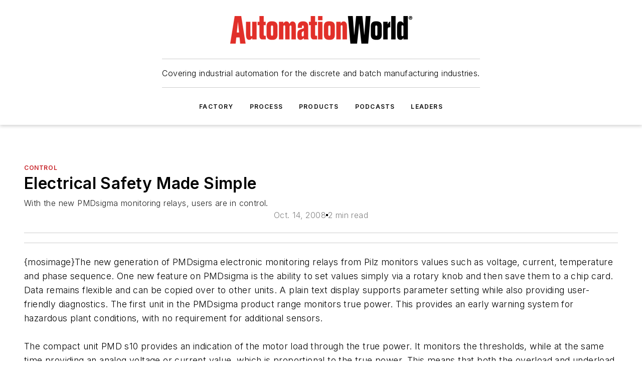

--- FILE ---
content_type: text/html;charset=utf-8
request_url: https://www.automationworld.com/products/control/article/13300361/electrical-safety-made-simple
body_size: 83195
content:
<!DOCTYPE html><html  lang="en"><head><meta charset="utf-8"><meta name="viewport" content="width=device-width, initial-scale=1, shrink-to-fit=no"><script type="text/javascript" src="/ruxitagentjs_ICA7NVfqrux_10327251022105625.js" data-dtconfig="rid=RID_-1722522888|rpid=403665982|domain=automationworld.com|reportUrl=/rb_bf25051xng|app=ea7c4b59f27d43eb|cuc=ll64881i|owasp=1|mel=100000|expw=1|featureHash=ICA7NVfqrux|dpvc=1|lastModification=1765214479370|tp=500,50,0|rdnt=1|uxrgce=1|srbbv=2|agentUri=/ruxitagentjs_ICA7NVfqrux_10327251022105625.js"></script><script type="importmap">{"imports":{"#entry":"/_nuxt/CxR92tmI.js"}}</script><title>Electrical Safety Made Simple | Automation World</title><link href="https://fonts.gstatic.com" rel="preconnect"><link href="https://cdn.cookielaw.org" rel="preconnect"><link href="https://scorpia.graphql.aspire-ebm.com" rel="preconnect"><style type="text/css">
            :root {
              --spacing-unit: 6px;
--spacing: 48px;
--color-line: #CDCDCD;
--color-primary-main: #c72127;
--color-primary-container: #d9d9d9;
--color-on-primary-container: #6d1215;
--color-secondary-main: #231f20;
--color-secondary-container: #f5f5f5;
--color-on-secondary-container: #090808;
--color-black: #0d0d0d;
--color-white: #ffffff;
--color-grey: #b2c3ce;
--color-light-grey: #e0e0e0;
--primary-font-family: Inter;
--site-max-width: 1300px;
            }
          </style><style>@media (max-width:760px){.mobile-hidden{display:none!important}}.admin-layout a{color:#3867a6}.admin-layout .vs__dropdown-toggle{background:#fff;border:1px solid #9da4b0}.ebm-layout{overflow-anchor:none;width:100%}</style><style>@media (max-width:760px){.mobile-hidden[data-v-45fa8452]{display:none!important}}.admin-layout a[data-v-45fa8452]{color:#3867a6}.admin-layout .vs__dropdown-toggle[data-v-45fa8452]{background:#fff;border:1px solid #9da4b0}.ebm-page[data-v-45fa8452]{display:flex;flex-direction:column;font-family:Arial}.ebm-page .hasToolbar[data-v-45fa8452]{max-width:calc(100% - 49px)}.ebm-page__layout[data-v-45fa8452]{z-index:2}.ebm-page__layout[data-v-45fa8452],.ebm-page__page[data-v-45fa8452]{flex:1;pointer-events:none;position:relative}.ebm-page__page[data-v-45fa8452]{display:flex;flex-direction:column;z-index:1}.ebm-page__main[data-v-45fa8452]{flex:1;margin:auto;width:100%}.ebm-page__content[data-v-45fa8452]{padding:0;pointer-events:all}@media (min-width:600px){.ebm-page__content[data-v-45fa8452]{padding:"0 10px"}}.ebm-page__reskin-background[data-v-45fa8452]{background-position:top;background-repeat:no-repeat;background-size:cover;height:100%;left:0;overflow:hidden;position:fixed;top:0;width:100%;z-index:0}.ebm-page__reskin-ad[data-v-45fa8452]{padding:1.5rem 0;position:relative;text-align:center;z-index:1}.ebm-page__siteskin-ad[data-v-45fa8452]{margin-top:24px;pointer-events:all;position:fixed;transition:all 125ms;z-index:100}.ebm-page__siteskin-ad__left[data-v-45fa8452]{right:50%}@media (max-width:1636px){.ebm-page__siteskin-ad__left[data-v-45fa8452]{display:none}}.ebm-page__siteskin-ad__right[data-v-45fa8452]{left:50%}@media (max-width:1636px){.ebm-page__siteskin-ad__right[data-v-45fa8452]{display:none}}.ebm-page .ebm-page__primary[data-v-45fa8452]{margin-top:0}.ebm-page .page-content-wrapper[data-v-45fa8452]{margin:auto;width:100%}.ebm-page .load-more[data-v-45fa8452]{padding:10px 0;pointer-events:all;text-align:center;width:100%}.ebm-page .load-more[data-v-45fa8452]>*{margin:auto;padding:0 5px}.ebm-page .load-more .label[data-v-45fa8452]{display:flex;flex-direction:row}.ebm-page .load-more .label[data-v-45fa8452]>*{margin:0 5px}.ebm-page .footer[data-v-45fa8452]{position:relative}.ebm-page .ebm-page__primary[data-v-45fa8452]{margin-top:calc(var(--spacing)/2)}.ebm-page .ebm-page__content[data-v-45fa8452]{display:flex;flex-direction:column;gap:var(--spacing);margin:0!important}.ebm-page .ebm-page__content[data-v-45fa8452]>*{position:relative}.ebm-page .ebm-page__content[data-v-45fa8452]>:after{background-color:var(--color-line);bottom:auto;bottom:calc(var(--spacing)*-.5*1);content:"";height:1px;left:0;position:absolute;right:0}.ebm-page .ebm-page__content[data-v-45fa8452]>:last-child:after{display:none}.ebm-page .page-content-wrapper[data-v-45fa8452]{display:flex;flex-direction:column;gap:var(--spacing);max-width:var(--site-max-width);padding:0 calc(var(--spacing)/2)}@media (min-width:800px){.ebm-page .page-content-wrapper[data-v-45fa8452]{padding:0 var(--spacing)}}.ebm-page .page-content-wrapper[data-v-45fa8452]>*{position:relative}.ebm-page .page-content-wrapper[data-v-45fa8452]>:after{background-color:var(--color-line);bottom:auto;bottom:calc(var(--spacing)*-.5*1);content:"";height:1px;left:0;position:absolute;right:0}.ebm-page .page-content-wrapper[data-v-45fa8452]>:last-child:after{display:none}.ebm-page .load-more[data-v-45fa8452]{padding:0}.ebm-page .secondary-pages .page-content-wrapper[data-v-45fa8452],.ebm-page.full-width .page-content-wrapper[data-v-45fa8452]{max-width:100%!important;padding:0!important}.ebm-page .secondary-pages .ebm-page__primary[data-v-45fa8452],.ebm-page.full-width .ebm-page__primary[data-v-45fa8452]{margin-top:0!important}@media print{.ebm-page__page[data-v-45fa8452]{display:block}}</style><style>@media (max-width:760px){.mobile-hidden[data-v-06639cce]{display:none!important}}.admin-layout a[data-v-06639cce]{color:#3867a6}.admin-layout .vs__dropdown-toggle[data-v-06639cce]{background:#fff;border:1px solid #9da4b0}#header-leaderboard-ad[data-v-06639cce]{align-items:center;display:flex;justify-content:center;padding:1rem}</style><style>html{scroll-padding-top:calc(var(--header-height) + 16px)}</style><style>@media (max-width:760px){.mobile-hidden[data-v-b96d99b2]{display:none!important}}.admin-layout a[data-v-b96d99b2]{color:#3867a6}.admin-layout .vs__dropdown-toggle[data-v-b96d99b2]{background:#fff;border:1px solid #9da4b0}header[data-v-b96d99b2]{bottom:0;margin:auto;position:sticky;top:0;transition:top .5s cubic-bezier(.645,.045,.355,1);z-index:50}header .reskin-ad[data-v-b96d99b2]{padding:1.5rem 0;text-align:center}.navbar[data-v-b96d99b2]{background-color:#fff;box-shadow:0 3px 6px #00000029;left:0;opacity:1;padding-bottom:2rem;padding-top:2rem;right:0}.navbar .content[data-v-b96d99b2]{margin:auto;max-width:var(--site-max-width);padding:0 calc(var(--spacing)/2)}@media (min-width:800px){.navbar .content[data-v-b96d99b2]{padding:0 var(--spacing)}}.top-navbar[data-v-b96d99b2]{align-items:center;display:flex;justify-content:space-between}@media (max-width:900px){.logo[data-v-b96d99b2]{flex-grow:1}.logo img[data-v-b96d99b2]{max-width:180px}}@media (max-width:450px){.logo img[data-v-b96d99b2]{max-width:140px}}@media (max-width:370px){.logo img[data-v-b96d99b2]{max-width:120px}}@media (max-width:350px){.logo img[data-v-b96d99b2]{max-width:100px}}.bottom-navbar[data-v-b96d99b2]{max-height:100px;overflow:visible;transition:all .15s cubic-bezier(.86,0,.07,1)}.bottom-navbar.hidden[data-v-b96d99b2]{max-height:0;overflow:hidden;transform:scale(0)}.actions[data-v-b96d99b2]{align-items:center;-moz-column-gap:.5rem;column-gap:.5rem;display:flex;flex-basis:0;flex-grow:1}@media (max-width:900px){.actions[data-v-b96d99b2]{flex-basis:auto;flex-grow:0}}.actions.left[data-v-b96d99b2]{justify-content:left}.actions.right[data-v-b96d99b2]{-moz-column-gap:0;column-gap:0;justify-content:right}.actions .login-container[data-v-b96d99b2]{display:flex;gap:16px}@media (max-width:900px){.actions .login-container[data-v-b96d99b2]{gap:8px}}@media (max-width:450px){.actions .login-container[data-v-b96d99b2]{gap:4px}}@media (max-width:900px){.search-icon[data-v-b96d99b2]{display:none}}.cta[data-v-b96d99b2]{border-bottom:1px solid var(--color-line);border-top:1px solid var(--color-line);margin:1.5rem auto auto;width:-moz-fit-content;width:fit-content}@media (max-width:900px){.cta[data-v-b96d99b2]{display:none}}.sub-menu[data-v-b96d99b2]{align-items:center;display:flex;justify-content:center;list-style:none;margin-top:1.5rem;padding:0;white-space:nowrap}@media (max-width:1000px){.sub-menu[data-v-b96d99b2]{display:none}}.sub-menu-item[data-v-b96d99b2]{margin-left:1rem;margin-right:1rem}.menu-item[data-v-b96d99b2],.sub-menu-link[data-v-b96d99b2]{color:var(--color-black);font-size:.75rem;font-weight:600;letter-spacing:.1em;text-transform:uppercase}.popover-menu[data-v-b96d99b2]{align-items:flex-start;background-color:#fff;box-shadow:0 3px 6px #00000029;display:flex;flex-direction:column;justify-content:left;padding:1.5rem;text-align:left;width:200px}.popover-menu .menu-item[data-v-b96d99b2]{align-items:center;display:flex;margin-bottom:1rem}.popover-menu .menu-item .icon[data-v-b96d99b2]{margin-right:1rem}</style><style>@media (max-width:760px){.mobile-hidden{display:none!important}}.admin-layout a{color:#3867a6}.admin-layout .vs__dropdown-toggle{background:#fff;border:1px solid #9da4b0}.ebm-icon{cursor:pointer}.ebm-icon .tooltip-wrapper{display:block}.ebm-icon.disabled{cursor:not-allowed}.ebm-icon.arrowUp{margin-top:3px}.ebm-icon.arrowDown{margin-top:-5px;transform:rotate(180deg)}.ebm-icon.loading{animation-duration:2s;animation-iteration-count:infinite;animation-name:spin;animation-timing-function:linear}.ebm-icon.label{align-items:center;display:flex;flex-direction:column;font-size:.8em;justify-content:center;padding:0 5px}@keyframes spin{0%{transform:rotate(0)}to{transform:rotate(1turn)}}.ebm-icon .icon,.ebm-icon svg{display:block}</style><style>@media (max-width:760px){.mobile-hidden{display:none!important}}.admin-layout a{color:#3867a6}.admin-layout .vs__dropdown-toggle{background:#fff;border:1px solid #9da4b0}.ebm-mega-menu{background-color:var(--color-black);color:#fff;container-type:inline-size;display:none;height:100%;left:0;opacity:0;overflow:auto;position:fixed;text-align:center;top:0;transition-behavior:allow-discrete;transition-duration:.3s;transition-property:overlay display opacity;width:100%}.ebm-mega-menu.cms-user-logged-in{left:49px;width:calc(100% - 49px)}.ebm-mega-menu.open{display:block;opacity:1}@starting-style{.ebm-mega-menu.open{opacity:0}}@container (max-width: 750px){.ebm-mega-menu .mega-menu-header{display:flex}}.ebm-mega-menu .mega-menu-header .icon{margin-left:30px;margin-top:40px;width:24px}.ebm-mega-menu .mega-menu-header .logo{height:35px;max-width:100%}@container (min-width: 750px){.ebm-mega-menu .mega-menu-header .logo{height:50px;margin-bottom:30px}}@container (max-width: 750px){.ebm-mega-menu .mega-menu-header .logo{margin-top:20px}.ebm-mega-menu .mega-menu-header .logo img{height:auto;margin-left:5px;max-width:140px}}.ebm-mega-menu .mega-menu-container{margin:auto}@container (min-width: 750px){.ebm-mega-menu .mega-menu-container{max-width:850px;width:100%}}.ebm-mega-menu .mega-menu-container .search-field{padding-bottom:50px}@container (max-width: 900px){.ebm-mega-menu .mega-menu-container .search-field{margin-left:calc(var(--spacing)/2);margin-right:calc(var(--spacing)/2)}}.ebm-mega-menu .mega-menu-container .nav-links{display:grid;gap:calc(var(--spacing)/2);grid-template-columns:1fr;position:relative}.ebm-mega-menu .mega-menu-container .nav-links:after{background-color:var(--color-line);bottom:auto;bottom:calc(var(--spacing)*-.5*1);content:"";height:1px;left:0;position:absolute;right:0}.ebm-mega-menu .mega-menu-container .nav-links:last-child:after{display:none}@container (max-width: 900px){.ebm-mega-menu .mega-menu-container .nav-links{margin-left:calc(var(--spacing)/2);margin-right:calc(var(--spacing)/2)}}@container (min-width: 750px){.ebm-mega-menu .mega-menu-container .nav-links{gap:calc(var(--spacing)*2);grid-template-columns:1fr 1fr 1fr;padding-bottom:var(--spacing)}}.ebm-mega-menu .mega-menu-container .nav-links .section{display:flex;flex-direction:column;font-weight:400;list-style:none;text-align:center}@container (max-width: 750px){.ebm-mega-menu .mega-menu-container .nav-links .section{gap:5px;padding-top:30px;position:relative}.ebm-mega-menu .mega-menu-container .nav-links .section:after{background-color:var(--color-line);bottom:auto;bottom:calc(var(--spacing)*-.5*1);content:"";height:1px;left:0;position:absolute;right:0}.ebm-mega-menu .mega-menu-container .nav-links .section:last-child:after{display:none}.ebm-mega-menu .mega-menu-container .nav-links .section:first-child{padding-top:15px}}@container (min-width: 750px){.ebm-mega-menu .mega-menu-container .nav-links .section{border-bottom:none;font-size:1.25rem;gap:16px;position:relative;text-align:left}.ebm-mega-menu .mega-menu-container .nav-links .section:after{background-color:var(--color-line);bottom:0;content:"";height:100%;left:auto;position:absolute;right:calc(var(--spacing)*-.5*2);top:0;width:1px}.ebm-mega-menu .mega-menu-container .nav-links .section:last-child:after{display:none}}.ebm-mega-menu .mega-menu-container .nav-links .section a{color:#fff}.ebm-mega-menu .mega-menu-container .nav-links .section .title{font-size:.75rem;font-weight:400;text-transform:uppercase}.ebm-mega-menu .mega-menu-container .affiliate-links{display:flex;justify-content:center;margin-top:var(--spacing);padding:calc(var(--spacing)*.5);position:relative}.ebm-mega-menu .mega-menu-container .affiliate-links:after{background-color:var(--color-line);bottom:auto;bottom:calc(var(--spacing)*-.5*1);content:"";height:1px;left:0;position:absolute;right:0}.ebm-mega-menu .mega-menu-container .affiliate-links:last-child:after{display:none}.ebm-mega-menu .mega-menu-container .affiliate-links .ebm-affiliated-brands-direction{flex-direction:column;gap:calc(var(--spacing)*.5)}.ebm-mega-menu .mega-menu-container .social-links{align-items:center;display:flex;flex-direction:column;font-size:.75rem;justify-content:center;margin-top:var(--spacing);padding:calc(var(--spacing)*.5);text-transform:uppercase}.ebm-mega-menu .mega-menu-container .social-links .socials{gap:16px;margin:16px 16px 24px}</style><style>@media (max-width:760px){.mobile-hidden{display:none!important}}.admin-layout a{color:#3867a6}.admin-layout .vs__dropdown-toggle{background:#fff;border:1px solid #9da4b0}.ebm-search-field{container-type:inline-size;position:relative}.ebm-search-field .input{padding:10px 0;position:relative;width:100%}.ebm-search-field .input .icon{bottom:0;height:24px;margin:auto;position:absolute;right:.5rem;top:0}.ebm-search-field .input .clear-icon{bottom:0;height:24px;margin:auto;position:absolute;right:2.5rem;top:0}.ebm-search-field .input input{background-color:var(--c4e26338);border:1px solid var(--7798abdd);border-radius:5px;color:var(--0c12ecfc);font-size:1em;padding:1rem 8px 1rem 20px;width:100%}.ebm-search-field .sponsor-container{align-items:center;display:flex;font-size:.5rem;gap:5px;height:24px;margin:auto;position:absolute;right:10%;top:20%}@container (max-width: 750px){.ebm-search-field .sponsor-container{justify-content:flex-end;padding:10px 15px 0 0;position:static}}.ebm-search-field input[type=search]::-webkit-search-cancel-button,.ebm-search-field input[type=search]::-webkit-search-decoration{-webkit-appearance:none;appearance:none}</style><style>@media (max-width:760px){.mobile-hidden[data-v-3823c912]{display:none!important}}.admin-layout a[data-v-3823c912]{color:#3867a6}.admin-layout .vs__dropdown-toggle[data-v-3823c912]{background:#fff;border:1px solid #9da4b0}.ebm-affiliated-brands[data-v-3823c912]{display:flex;flex-direction:row;font-size:.75rem}.ebm-affiliated-brands__label[data-v-3823c912]{display:block;padding:0 calc(var(--spacing)/2)}.ebm-affiliated-brands__links[data-v-3823c912]{display:flex;flex-direction:row;flex-wrap:wrap;justify-content:center}.ebm-affiliated-brands__links>div[data-v-3823c912]{padding:0 calc(var(--spacing)/4)}.ebm-affiliated-brands__links>div a[data-v-3823c912]{color:var(--link-color);font-weight:600}</style><style>@media (max-width:760px){.mobile-hidden[data-v-8e92f456]{display:none!important}}.admin-layout a[data-v-8e92f456]{color:#3867a6}.admin-layout .vs__dropdown-toggle[data-v-8e92f456]{background:#fff;border:1px solid #9da4b0}.ebm-socials[data-v-8e92f456]{display:flex;flex-wrap:wrap}.ebm-socials__icon[data-v-8e92f456]{cursor:pointer;margin-right:7px;text-decoration:none}.ebm-socials .text[data-v-8e92f456]{height:0;overflow:hidden;text-indent:-9999px}</style><style>@media (max-width:760px){.mobile-hidden{display:none!important}}.admin-layout a{color:#3867a6}.admin-layout .vs__dropdown-toggle{background:#fff;border:1px solid #9da4b0}.ebm-ad-target__outer{display:flex;height:auto;justify-content:center;max-width:100%;width:100%}.ebm-ad-target__inner{align-items:center;display:flex}.ebm-ad-target img{max-width:100%}.ebm-ad-target iframe{box-shadow:0 .125rem .25rem #00000013}</style><style>@media (max-width:760px){.mobile-hidden[data-v-4c12f864]{display:none!important}}.admin-layout a[data-v-4c12f864]{color:#3867a6}.admin-layout .vs__dropdown-toggle[data-v-4c12f864]{background:#fff;border:1px solid #9da4b0}#sticky-bottom-ad[data-v-4c12f864]{align-items:center;background:#000000bf;display:flex;justify-content:center;left:0;padding:8px;position:fixed;right:0;z-index:999}#sticky-bottom-ad .close-button[data-v-4c12f864]{background:none;border:0;color:#fff;cursor:pointer;font-weight:900;margin:8px;position:absolute;right:0;top:0}.slide-up-enter[data-v-4c12f864],.slide-up-leave-to[data-v-4c12f864]{opacity:0;transform:translateY(200px)}.slide-up-enter-active[data-v-4c12f864]{transition:all .25s ease-out}.slide-up-leave-active[data-v-4c12f864]{transition:all .25s ease-in}</style><style>@media (max-width:760px){.mobile-hidden[data-v-0622f0e1]{display:none!important}}.admin-layout a[data-v-0622f0e1]{color:#3867a6}.admin-layout .vs__dropdown-toggle[data-v-0622f0e1]{background:#fff;border:1px solid #9da4b0}.grid[data-v-0622f0e1]{container-type:inline-size;margin:auto}.grid .grid-row[data-v-0622f0e1]{position:relative}.grid .grid-row[data-v-0622f0e1]:after{background-color:var(--color-line);bottom:auto;bottom:calc(var(--spacing)*-.5*1);content:"";height:1px;left:0;position:absolute;right:0}.grid .grid-row.hide-bottom-border[data-v-0622f0e1]:after,.grid .grid-row[data-v-0622f0e1]:last-child:after{display:none}@container (width >= 750px){.grid .grid-row.mobile-only[data-v-0622f0e1]{display:none}}@container (width < 750px){.grid .grid-row.exclude-mobile[data-v-0622f0e1]{display:none}}</style><style>@media (max-width:760px){.mobile-hidden[data-v-840eddae]{display:none!important}}.admin-layout a[data-v-840eddae]{color:#3867a6}.admin-layout .vs__dropdown-toggle[data-v-840eddae]{background:#fff;border:1px solid #9da4b0}.web-row[data-v-840eddae]{container-type:inline-size}.web-row .row[data-v-840eddae]{--col-size:calc(50% - var(--spacing)*1/2);display:grid;padding-bottom:0ver;padding-top:0;width:100%}@media (min-width:750px){.web-row .row[data-v-840eddae]{padding-left:0;padding-right:0}}@media (min-width:500px){.web-row .row.restricted[data-v-840eddae]{margin:auto;max-width:66%}}.web-row .row .column-wrapper[data-v-840eddae]{display:flex;order:0;width:100%}.web-row .row.largest_first.layout1_2 .column-wrapper[data-v-840eddae]:nth-child(2),.web-row .row.largest_first.layout1_2_1 .column-wrapper[data-v-840eddae]:nth-child(2),.web-row .row.largest_first.layout1_3 .column-wrapper[data-v-840eddae]:nth-child(2){order:-1}@container (min-width: 750px){.web-row .row.layout1_1[data-v-840eddae]{display:grid;grid-template-columns:minmax(0,1fr) minmax(0,1fr)}.web-row .row.layout1_1 .column-wrapper[data-v-840eddae]{position:relative}.web-row .row.layout1_1 .column-wrapper[data-v-840eddae]:after{background-color:var(--color-line);bottom:0;content:"";height:100%;left:auto;position:absolute;right:calc(var(--spacing)*-.5*1);top:0;width:1px}.web-row .row.layout1_1 .column-wrapper[data-v-840eddae]:last-child:after{display:none}.web-row .row.layout1_2[data-v-840eddae]{display:grid;grid-template-columns:minmax(0,var(--col-size)) minmax(0,var(--col-size))}.web-row .row.layout1_2 .column-wrapper[data-v-840eddae]{position:relative}.web-row .row.layout1_2 .column-wrapper[data-v-840eddae]:after{background-color:var(--color-line);bottom:0;content:"";height:100%;left:auto;position:absolute;right:calc(var(--spacing)*-.5*1);top:0;width:1px}.web-row .row.layout1_2 .column-wrapper[data-v-840eddae]:last-child:after{display:none}.web-row .row.layout1_2 .column-wrapper[data-v-840eddae]:nth-child(2){order:0!important}}@container (min-width: 1050px){.web-row .row.layout1_2[data-v-840eddae]{--col-size:calc(33.33333% - var(--spacing)*2/3);grid-template-columns:var(--col-size) calc(var(--col-size)*2 + var(--spacing))}}@container (min-width: 750px){.web-row .row.layout2_1[data-v-840eddae]{display:grid;grid-template-columns:minmax(0,var(--col-size)) minmax(0,var(--col-size))}.web-row .row.layout2_1 .column-wrapper[data-v-840eddae]{position:relative}.web-row .row.layout2_1 .column-wrapper[data-v-840eddae]:after{background-color:var(--color-line);bottom:0;content:"";height:100%;left:auto;position:absolute;right:calc(var(--spacing)*-.5*1);top:0;width:1px}.web-row .row.layout2_1 .column-wrapper[data-v-840eddae]:last-child:after{display:none}}@container (min-width: 1050px){.web-row .row.layout2_1[data-v-840eddae]{--col-size:calc(33.33333% - var(--spacing)*2/3);grid-template-columns:calc(var(--col-size)*2 + var(--spacing)) var(--col-size)}}@container (min-width: 1100px){.web-row .row.layout1_1_1[data-v-840eddae]{--col-size:calc(33.33333% - var(--spacing)*2/3);display:grid;grid-template-columns:minmax(0,var(--col-size)) minmax(0,var(--col-size)) minmax(0,var(--col-size))}.web-row .row.layout1_1_1 .column-wrapper[data-v-840eddae]{position:relative}.web-row .row.layout1_1_1 .column-wrapper[data-v-840eddae]:after{background-color:var(--color-line);bottom:0;content:"";height:100%;left:auto;position:absolute;right:calc(var(--spacing)*-.5*1);top:0;width:1px}.web-row .row.layout1_1_1 .column-wrapper[data-v-840eddae]:last-child:after{display:none}}</style><style>@media (max-width:760px){.mobile-hidden{display:none!important}}.admin-layout a{color:#3867a6}.admin-layout .vs__dropdown-toggle{background:#fff;border:1px solid #9da4b0}.web-grid-title{align-items:center;container-type:inline-size;font-family:var(--primary-font-family);margin-bottom:calc(var(--spacing)/2);max-width:100%;width:100%}.web-grid-title .title{display:flex;flex:1 0 auto;font-size:1.9rem;font-weight:600;gap:var(--spacing-unit);letter-spacing:-.01em;line-height:40px;max-width:100%;overflow:hidden;text-overflow:ellipsis}.web-grid-title .title .grid-title-image-icon{height:23px;margin-top:8px}.web-grid-title.has-link .title{max-width:calc(100% - 100px)}.web-grid-title .divider{background-color:var(--color-line);height:1px;width:100%}.web-grid-title .view-more{color:var(--color-primary-main);cursor:primary;flex:0 1 auto;font-size:.75rem;font-weight:600;letter-spacing:.05em;line-height:18px;text-transform:uppercase;white-space:nowrap}@container (max-width: 500px){.web-grid-title .view-more{display:none}}.web-grid-title.primary{display:flex;gap:5px}.web-grid-title.primary .topbar,.web-grid-title.secondary .divider,.web-grid-title.secondary .view-more{display:none}.web-grid-title.secondary .topbar{background-color:var(--color-primary-main);height:8px;margin-bottom:calc(var(--spacing)/3);width:80px}</style><style>@media (max-width:760px){.mobile-hidden[data-v-2e2a3563]{display:none!important}}.admin-layout a[data-v-2e2a3563]{color:#3867a6}.admin-layout .vs__dropdown-toggle[data-v-2e2a3563]{background:#fff;border:1px solid #9da4b0}.column[data-v-2e2a3563]{align-items:stretch;display:flex;flex-wrap:wrap;height:100%;position:relative}.column[data-v-2e2a3563],.column .standard-blocks[data-v-2e2a3563],.column .sticky-blocks[data-v-2e2a3563]{width:100%}.column.block-align-center[data-v-2e2a3563]{align-items:center;justify-content:center}.column.block-align-top[data-v-2e2a3563]{align-items:top;flex-direction:column}.column.block-align-sticky[data-v-2e2a3563]{align-items:start;display:block;justify-content:center}.column.block-align-equalize[data-v-2e2a3563]{align-items:stretch}.column .sticky-blocks.has-standard[data-v-2e2a3563]{margin-top:var(--spacing)}.column .block-wrapper[data-v-2e2a3563]{max-width:100%;position:relative}.column .block-wrapper[data-v-2e2a3563]:after{background-color:var(--color-line);bottom:auto;bottom:calc(var(--spacing)*-.5*1);content:"";height:1px;left:0;position:absolute;right:0}.column .block-wrapper.hide-bottom-border[data-v-2e2a3563]:after,.column .block-wrapper[data-v-2e2a3563]:last-child:after,.column .standard-blocks:not(.has-sticky) .block-wrapper[data-v-2e2a3563]:last-child:after,.column .sticky-blocks .block-wrapper[data-v-2e2a3563]:last-child:after{display:none}@media print{.column[data-v-2e2a3563]{height:auto}}</style><style>@media (max-width:760px){.mobile-hidden[data-v-a4efc542]{display:none!important}}.admin-layout a[data-v-a4efc542]{color:#3867a6}.admin-layout .vs__dropdown-toggle[data-v-a4efc542]{background:#fff;border:1px solid #9da4b0}.block[data-v-a4efc542]{display:flex;flex-direction:column;overflow:visible;width:100%}.block .block-title[data-v-a4efc542]{margin-bottom:calc(var(--spacing)/2)}.block .above-cta[data-v-a4efc542]{height:100%}.block .title[data-v-a4efc542]{font-size:1rem;line-height:1rem;text-transform:uppercase}.block .title a[data-v-a4efc542]{color:inherit;text-decoration:none}.block .title a[data-v-a4efc542]:hover{text-decoration:underline}.block .title template[data-v-a4efc542]{display:inline-block}.block .content[data-v-a4efc542]{display:flex;width:100%}.block .cta[data-v-a4efc542]{align-items:center;display:flex;flex-direction:column;font-size:1rem;gap:calc(var(--spacing)/2);justify-content:space-between}@container (width > 500px){.block .cta[data-v-a4efc542]{flex-direction:row}}</style><style>@media (max-width:760px){.mobile-hidden[data-v-3dec0756]{display:none!important}}.admin-layout a[data-v-3dec0756]{color:#3867a6}.admin-layout .vs__dropdown-toggle[data-v-3dec0756]{background:#fff;border:1px solid #9da4b0}.ebm-button-wrapper[data-v-3dec0756]{display:inline-block}.ebm-button-wrapper .ebm-button[data-v-3dec0756]{border:1px solid;border-radius:.1rem;cursor:pointer;display:block;font-weight:600;outline:none;text-transform:uppercase;width:100%}.ebm-button-wrapper .ebm-button .content[data-v-3dec0756]{align-items:center;display:flex;gap:var(--spacing-unit);justify-content:center}.ebm-button-wrapper .ebm-button .content.icon-right[data-v-3dec0756]{flex-direction:row-reverse}.ebm-button-wrapper .ebm-button[data-v-3dec0756]:focus,.ebm-button-wrapper .ebm-button[data-v-3dec0756]:hover{box-shadow:0 0 .1rem #3e5d8580;filter:contrast(125%)}.ebm-button-wrapper .ebm-button[data-v-3dec0756]:active{box-shadow:0 0 .3rem #1c417280}.ebm-button-wrapper .ebm-button[data-v-3dec0756]:active:after{height:200px;width:200px}.ebm-button-wrapper .ebm-button--small[data-v-3dec0756]{font-size:.75rem;padding:.2rem .4rem}.ebm-button-wrapper .ebm-button--medium[data-v-3dec0756]{font-size:.75rem;padding:.3rem .6rem}.ebm-button-wrapper .ebm-button--large[data-v-3dec0756]{font-size:.75rem;line-height:1.25rem;padding:.5rem 1rem}@media (max-width:450px){.ebm-button-wrapper .ebm-button--large[data-v-3dec0756]{padding:.5rem}}.ebm-button-wrapper .ebm-button--fullWidth[data-v-3dec0756]{font-size:1.15rem;margin:0 auto;padding:.5rem 1rem;width:100%}.ebm-button-wrapper.primary .ebm-button[data-v-3dec0756],.ebm-button-wrapper.solid .ebm-button[data-v-3dec0756]{background-color:var(--button-accent-color);border-color:var(--button-accent-color);color:var(--button-text-color)}.ebm-button-wrapper.primary .ebm-button[data-v-3dec0756]:hover,.ebm-button-wrapper.solid .ebm-button[data-v-3dec0756]:hover{text-decoration:underline}.ebm-button-wrapper.hollow .ebm-button[data-v-3dec0756]{background-color:transparent;background-color:#fff;border:1px solid var(--button-accent-color);color:var(--button-accent-color)}.ebm-button-wrapper.hollow .ebm-button[data-v-3dec0756]:hover{text-decoration:underline}.ebm-button-wrapper.borderless .ebm-button[data-v-3dec0756]{background-color:transparent;border-color:transparent;color:var(--button-accent-color)}.ebm-button-wrapper.borderless .ebm-button[data-v-3dec0756]:hover{background-color:var(--button-accent-color);color:#fff;text-decoration:underline}.ebm-button-wrapper .ebm-button[data-v-3dec0756]{transition:all .15s ease-in-out}</style><style>@media (max-width:760px){.mobile-hidden{display:none!important}}.admin-layout a{color:#3867a6}.admin-layout .vs__dropdown-toggle{background:#fff;border:1px solid #9da4b0}.web-footer-new{display:flex;font-size:1rem;font-weight:400;justify-content:center;padding-bottom:calc(var(--spacing)/2);pointer-events:all;width:100%}.web-footer-new a{color:var(--link-color)}.web-footer-new .container{display:flex;justify-content:center;width:100%}.web-footer-new .container .container-wrapper{display:flex;flex-direction:column;gap:var(--spacing);width:100%}@media (min-width:800px){.web-footer-new .container{flex-direction:row}}.web-footer-new .container .row{position:relative;width:100%}.web-footer-new .container .row:after{background-color:var(--color-line);bottom:auto;bottom:calc(var(--spacing)*-.5*1);content:"";height:1px;left:0;position:absolute;right:0}.web-footer-new .container .row:last-child:after{display:none}.web-footer-new .container .row.full-width{justify-items:center}.web-footer-new .container .column-wrapper{display:grid;gap:var(--spacing);grid-template-columns:1fr}.web-footer-new .container .column-wrapper.full-width{max-width:var(--site-max-width)!important;padding:0 calc(var(--spacing)*1.5);width:100%}.web-footer-new .container .column-wrapper .col{align-items:center;display:flex;flex-direction:column;gap:calc(var(--spacing)/4);justify-content:center;margin:0 auto;max-width:80%;position:relative;text-align:center}.web-footer-new .container .column-wrapper .col:after{background-color:var(--color-line);bottom:auto;bottom:calc(var(--spacing)*-.5*1);content:"";height:1px;left:0;position:absolute;right:0}.web-footer-new .container .column-wrapper .col:last-child:after{display:none}.web-footer-new .container .column-wrapper .col.valign-middle{align-self:center}@media (min-width:800px){.web-footer-new .container .column-wrapper{align-items:start;gap:var(--spacing)}.web-footer-new .container .column-wrapper.cols1_1_1{grid-template-columns:1fr 1fr 1fr}.web-footer-new .container .column-wrapper.cols1_1{grid-template-columns:1fr 1fr}.web-footer-new .container .column-wrapper .col{align-items:start;max-width:100%;position:relative;text-align:left}.web-footer-new .container .column-wrapper .col:after{background-color:var(--color-line);bottom:0;content:"";height:100%;left:auto;position:absolute;right:calc(var(--spacing)*-.5*1);top:0;width:1px}.web-footer-new .container .column-wrapper .col:last-child:after{display:none}}.web-footer-new .corporatelogo{align-self:center;filter:brightness(0);height:auto;margin-right:var(--spacing-unit);width:100px}.web-footer-new .menu-copyright{align-items:center;display:flex;flex-direction:column;gap:calc(var(--spacing)/2)}.web-footer-new .menu-copyright.full-width{max-width:var(--site-max-width);padding:0 calc(var(--spacing)*1.5);width:100%}.web-footer-new .menu-copyright .links{display:flex;font-size:.75rem;gap:calc(var(--spacing)/4);list-style:none;margin:0;padding:0}.web-footer-new .menu-copyright .copyright{display:flex;flex-direction:row;flex-wrap:wrap;font-size:.8em;justify-content:center}@media (min-width:800px){.web-footer-new .menu-copyright{flex-direction:row;justify-content:space-between}}.web-footer-new .blocktitle{color:#000;font-size:1.1rem;font-weight:600;width:100%}.web-footer-new .web-affiliated-brands-direction{flex-direction:column}@media (min-width:800px){.web-footer-new .web-affiliated-brands-direction{flex-direction:row}}</style><style>@media (max-width:760px){.mobile-hidden{display:none!important}}.admin-layout a{color:#3867a6}.admin-layout .vs__dropdown-toggle{background:#fff;border:1px solid #9da4b0}.ebm-web-subscribe-wrapper{display:flex;flex-direction:column;height:100%;overflow:auto}.ebm-web-subscribe-content{height:100%;overflow:auto;padding:calc(var(--spacing)*.5) var(--spacing)}@container (max-width: 750px){.ebm-web-subscribe-content{padding-bottom:100%}}.ebm-web-subscribe-content .web-subscribe-header .web-subscribe-title{align-items:center;display:flex;gap:var(--spacing);justify-content:space-between;line-height:normal}.ebm-web-subscribe-content .web-subscribe-header .web-subscribe-title .close-button{align-items:center;cursor:pointer;display:flex;font-size:.75rem;font-weight:600;text-transform:uppercase}.ebm-web-subscribe-content .web-subscribe-header .web-subscribe-subtext{padding-bottom:var(--spacing)}.ebm-web-subscribe-content .web-subscribe-header .newsletter-items{display:grid;gap:10px;grid-template-columns:1fr 1fr}@container (max-width: 750px){.ebm-web-subscribe-content .web-subscribe-header .newsletter-items{grid-template-columns:1fr}}.ebm-web-subscribe-content .web-subscribe-header .newsletter-items .newsletter-item{border:1px solid var(--color-line);display:flex;flex-direction:row;flex-direction:column;gap:1rem;padding:1rem}.ebm-web-subscribe-content .web-subscribe-header .newsletter-items .newsletter-item .newsletter-title{display:flex;font-size:1.25rem;font-weight:600;justify-content:space-between;letter-spacing:-.01em;line-height:25px}.ebm-web-subscribe-content .web-subscribe-header .newsletter-items .newsletter-item .newsletter-description{font-size:1rem;font-weight:400;letter-spacing:.0125em;line-height:24px}.web-subscribe-footer{background-color:#fff;box-shadow:0 4px 16px #00000040;width:100%}.web-subscribe-footer .subscribe-footer-wrapper{padding:var(--spacing)!important}.web-subscribe-footer .subscribe-footer-wrapper .user-info-container{align-items:center;display:flex;justify-content:space-between;padding-bottom:calc(var(--spacing)*.5)}.web-subscribe-footer .subscribe-footer-wrapper .user-info-container .nl-user-info{align-items:center;display:flex;gap:10px}.web-subscribe-footer .subscribe-footer-wrapper .subscribe-login-container .nl-selected{font-size:1.25rem;font-weight:600;margin-bottom:10px}.web-subscribe-footer .subscribe-footer-wrapper .subscribe-login-container .form-fields-setup{display:flex;gap:calc(var(--spacing)*.125);padding-top:calc(var(--spacing)*.5)}@container (max-width: 1050px){.web-subscribe-footer .subscribe-footer-wrapper .subscribe-login-container .form-fields-setup{display:block}}.web-subscribe-footer .subscribe-footer-wrapper .subscribe-login-container .form-fields-setup .web-form-fields{z-index:100}.web-subscribe-footer .subscribe-footer-wrapper .subscribe-login-container .form-fields-setup .web-form-fields .field-label{font-size:.75rem}.web-subscribe-footer .subscribe-footer-wrapper .subscribe-login-container .form-fields-setup .form{display:flex;gap:calc(var(--spacing)*.125)}@container (max-width: 750px){.web-subscribe-footer .subscribe-footer-wrapper .subscribe-login-container .form-fields-setup .form{flex-direction:column;padding-bottom:calc(var(--spacing)*.5)}}.web-subscribe-footer .subscribe-footer-wrapper .subscribe-login-container .form-fields-setup .form .vs__dropdown-menu{max-height:8rem}@container (max-width: 750px){.web-subscribe-footer .subscribe-footer-wrapper .subscribe-login-container .form-fields-setup .form .vs__dropdown-menu{max-height:4rem}}.web-subscribe-footer .subscribe-footer-wrapper .subscribe-login-container .form-fields-setup .subscribe-button{margin-top:calc(var(--spacing)*.5);width:20%}@container (max-width: 1050px){.web-subscribe-footer .subscribe-footer-wrapper .subscribe-login-container .form-fields-setup .subscribe-button{width:100%}}.web-subscribe-footer .subscribe-footer-wrapper .subscribe-login-container .form-fields-setup .subscribe-button .ebm-button{height:3rem}.web-subscribe-footer .subscribe-footer-wrapper .subscribe-login-container .compliance-field{font-size:.75rem;line-height:18px;z-index:-1}.web-subscribe-footer .subscribe-footer-wrapper a{color:#000;text-decoration:underline}.web-subscribe-footer .subscribe-footer-wrapper .subscribe-consent{font-size:.75rem;letter-spacing:.025em;line-height:18px;padding:5px 0}.web-subscribe-footer .subscribe-footer-wrapper .account-check{padding-top:calc(var(--spacing)*.25)}</style><style>@media (max-width:760px){.mobile-hidden{display:none!important}}.admin-layout a{color:#3867a6}.admin-layout .vs__dropdown-toggle{background:#fff;border:1px solid #9da4b0}.ebm-web-pane{container-type:inline-size;height:100%;pointer-events:all;position:fixed;right:0;top:0;width:100%;z-index:100}.ebm-web-pane.hidden{pointer-events:none}.ebm-web-pane.hidden .web-pane-mask{opacity:0}.ebm-web-pane.hidden .contents{max-width:0}.ebm-web-pane .web-pane-mask{background-color:#000;display:table;height:100%;opacity:.8;padding:16px;transition:all .3s ease;width:100%}.ebm-web-pane .contents{background-color:#fff;bottom:0;max-width:1072px;position:absolute;right:0;top:0;transition:all .3s ease;width:100%}.ebm-web-pane .contents.cms-user-logged-in{width:calc(100% - 49px)}.ebm-web-pane .contents .close-icon{cursor:pointer;display:flex;justify-content:flex-end;margin:10px}</style><style>@media (max-width:760px){.mobile-hidden{display:none!important}}.admin-layout a{color:#3867a6}.admin-layout .vs__dropdown-toggle{background:#fff;border:1px solid #9da4b0}.gam-slot-builder{min-width:300px;width:100%}.gam-slot-builder iframe{max-width:100%;overflow:hidden}</style><style>@media (max-width:760px){.mobile-hidden{display:none!important}}.admin-layout a{color:#3867a6}.admin-layout .vs__dropdown-toggle{background:#fff;border:1px solid #9da4b0}.web-content-title-new{display:flex;flex-direction:column;gap:calc(var(--spacing));width:100%}.web-content-title-new>*{position:relative}.web-content-title-new>:after{background-color:var(--color-line);bottom:auto;bottom:calc(var(--spacing)*-.5*1);content:"";height:1px;left:0;position:absolute;right:0}.web-content-title-new>:last-child:after{display:none}.web-content-title-new .above-line{container-type:inline-size;display:flex;flex-direction:column;gap:calc(var(--spacing)/2)}.web-content-title-new .above-line .section-wrapper{display:flex;gap:calc(var(--spacing)/4)}.web-content-title-new .above-line .section-wrapper.center{margin-left:auto;margin-right:auto}.web-content-title-new .above-line .sponsored-label{color:var(--color-primary-main);font-size:.75rem;font-weight:600;letter-spacing:.05rem;text-transform:uppercase}.web-content-title-new .above-line .section{font-size:.75rem;font-weight:600;letter-spacing:.05em;text-transform:uppercase}.web-content-title-new .above-line .event-info{display:flex;flex-direction:column;font-size:.9rem;gap:calc(var(--spacing)/2)}.web-content-title-new .above-line .event-info .column{display:flex;flex-direction:column;font-size:.9rem;gap:calc(var(--spacing)/4);width:100%}.web-content-title-new .above-line .event-info .column .content{display:flex;gap:calc(var(--spacing)/4)}.web-content-title-new .above-line .event-info .column label{flex:0 0 80px;font-weight:600}.web-content-title-new .above-line .event-info>*{position:relative}.web-content-title-new .above-line .event-info>:after{background-color:var(--color-line);bottom:0;content:"";height:100%;left:auto;position:absolute;right:calc(var(--spacing)*-.5*1);top:0;width:1px}.web-content-title-new .above-line .event-info>:last-child:after{display:none}@container (min-width: 600px){.web-content-title-new .above-line .event-info{align-items:center;flex-direction:row;gap:calc(var(--spacing))}.web-content-title-new .above-line .event-info>*{position:relative}.web-content-title-new .above-line .event-info>:after{background-color:var(--color-line);bottom:0;content:"";height:100%;left:auto;position:absolute;right:calc(var(--spacing)*-.5*1);top:0;width:1px}.web-content-title-new .above-line .event-info>:last-child:after{display:none}.web-content-title-new .above-line .event-info .event-location{display:block}}.web-content-title-new .above-line .title-text{font-size:2rem;line-height:1.2}@container (width > 500px){.web-content-title-new .above-line .title-text{font-size:2.75rem}}.web-content-title-new .above-line .author-row{align-items:center;display:flex;flex-direction:column;gap:calc(var(--spacing)/3);justify-content:center}.web-content-title-new .above-line .author-row .all-authors{display:flex;gap:calc(var(--spacing)/3)}.web-content-title-new .above-line .author-row .date-read-time{align-items:center;display:flex;gap:calc(var(--spacing)/3)}.web-content-title-new .above-line .author-row .dot{align-items:center;grid-area:dot}.web-content-title-new .above-line .author-row .dot:after{background-color:#000;content:"";display:block;height:4px;width:4px}.web-content-title-new .above-line .author-row .dot.first{display:none}.web-content-title-new .above-line .author-row .date{grid-area:date}.web-content-title-new .above-line .author-row .read-time{grid-area:read-time}.web-content-title-new .above-line .author-row .date,.web-content-title-new .above-line .author-row .duration,.web-content-title-new .above-line .author-row .read-time{color:#000;opacity:.5}@container (width > 500px){.web-content-title-new .above-line .author-row{flex-direction:row}.web-content-title-new .above-line .author-row .dot.first{display:block}}@container (width > 700px){.web-content-title-new .above-line .author-row{justify-content:flex-start}}.web-content-title-new .above-line .teaser-text{color:#222;font-size:16px;padding-top:8px}@container (width > 500px){.web-content-title-new .above-line .teaser-text{font-size:17px}}@container (width > 700px){.web-content-title-new .above-line .teaser-text{font-size:18px}}@container (width > 1000px){.web-content-title-new .above-line .teaser-text{font-size:19px}}.web-content-title-new .above-line .podcast-series{align-items:center;color:var(--color-primary-main);display:flex;font-size:.85rem;font-weight:500;gap:6px;text-transform:uppercase}.web-content-title-new .below-line{align-items:center;display:flex;justify-content:space-between;width:100%}.web-content-title-new .below-line .print-favorite{display:flex;gap:calc(var(--spacing)/3);justify-content:flex-end}.web-content-title-new .image-wrapper{flex:1 0 auto;width:100%}.web-content-title-new .comment-count{align-items:center;cursor:pointer;display:flex;padding-left:8px}.web-content-title-new .comment-count .viafoura{align-items:center;background-color:transparent!important;display:flex;font-size:16px;font-weight:inherit;padding-left:4px}.web-content-title-new .event-location p{margin:0}.web-content-title-new .highlights h2{margin-bottom:24px}.web-content-title-new .highlights .text{font-size:18px}.web-content-title-new .highlights .text li{margin-bottom:16px}.web-content-title-new .highlights .text li:last-child{margin-bottom:0}.web-content-title-new .author-contributor,.web-content-title-new .company-link{color:#000;display:flex;flex-wrap:wrap}.web-content-title-new .author-contributor a,.web-content-title-new .company-link a{color:inherit!important;font-size:1rem;text-decoration:underline}.web-content-title-new .author-contributor .author{display:flex}.web-content-title-new.center{text-align:center}.web-content-title-new.center .breadcrumb{display:flex;justify-content:center}.web-content-title-new.center .author-row{justify-content:center}</style><style>@media (max-width:760px){.mobile-hidden[data-v-e69042fe]{display:none!important}}.admin-layout a[data-v-e69042fe]{color:#3867a6}.admin-layout .vs__dropdown-toggle[data-v-e69042fe]{background:#fff;border:1px solid #9da4b0}.ebm-share-list[data-v-e69042fe]{display:flex;gap:calc(var(--spacing)/3);list-style:none;overflow:hidden;padding:0;transition:.3s;width:100%}.ebm-share-list li[data-v-e69042fe]{margin:0;padding:0}.ebm-share-item[data-v-e69042fe]{border-radius:4px;cursor:pointer;margin:2px}</style><style>@media (max-width:760px){.mobile-hidden{display:none!important}}.admin-layout a{color:#3867a6}.admin-layout .vs__dropdown-toggle{background:#fff;border:1px solid #9da4b0}.body-block{flex:"1";max-width:100%;width:100%}.body-block .body-content{display:flex;flex-direction:column;gap:calc(var(--spacing)/2);width:100%}.body-block .gate{background:var(--color-secondary-container);border:1px solid var(--color-line);padding:calc(var(--spacing)/2)}.body-block .below-body{border-top:1px solid var(--color-line)}.body-block .below-body .contributors{display:flex;gap:4px;padding-top:calc(var(--spacing)/4)}.body-block .below-body .contributors .contributor{display:flex}.body-block .below-body .ai-attribution{font-size:14px;padding-top:calc(var(--spacing)/4)}.body-block .podcast-player{background-color:var(--color-secondary-container);border:1px solid var(--color-line);border-radius:4px;margin-left:auto!important;margin-right:auto!important;text-align:center;width:100%}.body-block .podcast-player iframe{border:0;width:100%}.body-block .podcast-player .buttons{display:flex;justify-content:center}</style><style>@media (max-width:760px){.mobile-hidden{display:none!important}}.admin-layout a{color:#3867a6}.admin-layout .vs__dropdown-toggle{background:#fff;border:1px solid #9da4b0}.web-body-blocks{--margin:calc(var(--spacing)/2);display:flex;flex-direction:column;gap:15px;max-width:100%;width:100%}.web-body-blocks a{text-decoration:underline}.web-body-blocks .block{container-type:inline-size;font-family:var(--secondary-font);max-width:100%;width:100%}.web-body-blocks .block a{color:var(--link-color)}.web-body-blocks .block .block-title{margin-bottom:calc(var(--spacing)/2)}.web-body-blocks .text{color:inherit;letter-spacing:inherit;margin:auto;max-width:100%}.web-body-blocks img{max-width:100%}.web-body-blocks .iframe{border:0;margin-left:auto!important;margin-right:auto!important;width:100%}.web-body-blocks .facebook .embed,.web-body-blocks .instagram .embed,.web-body-blocks .twitter .embed{max-width:500px}.web-body-blocks .bc-reco-wrapper{padding:calc(var(--spacing)/2)}.web-body-blocks .bc-reco-wrapper .bc-heading{border-bottom:1px solid var(--color-grey);margin-top:0;padding-bottom:calc(var(--spacing)/2);padding-top:0}.web-body-blocks .embed{margin:auto;width:100%}@container (width > 550px){.web-body-blocks .embed.above,.web-body-blocks .embed.below,.web-body-blocks .embed.center,.web-body-blocks .embed.left,.web-body-blocks .embed.right{max-width:calc(50% - var(--margin))}.web-body-blocks .embed.above.small,.web-body-blocks .embed.below.small,.web-body-blocks .embed.center.small,.web-body-blocks .embed.left.small,.web-body-blocks .embed.right.small{max-width:calc(33% - var(--margin))}.web-body-blocks .embed.above.large,.web-body-blocks .embed.below.large,.web-body-blocks .embed.center.large,.web-body-blocks .embed.left.large,.web-body-blocks .embed.right.large{max-width:calc(66% - var(--margin))}.web-body-blocks .embed.above{margin-bottom:var(--margin)}.web-body-blocks .embed.below{margin-top:var(--margin)}.web-body-blocks .embed.left{float:left;margin-right:var(--margin)}.web-body-blocks .embed.right{float:right;margin-left:var(--margin)}}.web-body-blocks .embed.center{clear:both}.web-body-blocks .embed.native{max-width:auto;width:auto}.web-body-blocks .embed.fullWidth{max-width:100%;width:100%}.web-body-blocks .video{margin-top:15px}</style><style>@media (max-width:760px){.mobile-hidden{display:none!important}}.admin-layout a{color:#3867a6}.admin-layout .vs__dropdown-toggle{background:#fff;border:1px solid #9da4b0}.web-html{letter-spacing:inherit;margin:auto;max-width:100%}.web-html .html p:first-child{margin-top:0}.web-html h1,.web-html h2,.web-html h3,.web-html h4,.web-html h5,.web-html h6{margin:revert}.web-html .embedded-image{max-width:40%;width:100%}.web-html .embedded-image img{width:100%}.web-html .left{margin:0 auto 0 0}.web-html .left-wrap{clear:both;float:left;margin:0 1rem 1rem 0}.web-html .right{margin:0 0 0 auto}.web-html .right-wrap{clear:both;float:right;margin:0 0 1rem 1rem}.web-html pre{background-color:#f5f5f5d9;font-family:Courier New,Courier,monospace;padding:4px 8px}.web-html .preview-overlay{background:linear-gradient(180deg,#fff0,#fff);height:125px;margin-bottom:-25px;margin-top:-125px;position:relative;width:100%}.web-html blockquote{background-color:#f8f9fa;border-left:8px solid #dee2e6;line-height:1.5;overflow:hidden;padding:1.5rem}.web-html .pullquote{color:#7c7b7b;float:right;font-size:1.3em;margin:6px 0 6px 12px;max-width:50%;padding:12px 0 12px 12px;position:relative;width:50%}.web-html p:last-of-type{margin-bottom:0}.web-html a{cursor:pointer}</style><style>@media (max-width:760px){.mobile-hidden{display:none!important}}.admin-layout a{color:#3867a6}.admin-layout .vs__dropdown-toggle{background:#fff;border:1px solid #9da4b0}.ebm-ad__embed{clear:both}.ebm-ad__embed>div{border-bottom:1px solid #e0e0e0!important;border-top:1px solid #e0e0e0!important;display:block!important;height:inherit!important;padding:5px 0;text-align:center;width:inherit!important;z-index:1}.ebm-ad__embed>div:before{color:#aaa;content:"ADVERTISEMENT";display:block;font:400 10px/10px Arial,Helvetica,sans-serif}.ebm-ad__embed img{max-width:100%}.ebm-ad__embed iframe{box-shadow:0 .125rem .25rem #00000013;margin:3px 0 10px}</style><style>@media (max-width:760px){.mobile-hidden{display:none!important}}.admin-layout a{color:#3867a6}.admin-layout .vs__dropdown-toggle{background:#fff;border:1px solid #9da4b0}.ebm-web-content-body-sidebars{background-color:var(--color-secondary-container)}.ebm-web-content-body-sidebars .sidebar{border:1px solid var(--color-line);line-height:1.5;padding:20px}.ebm-web-content-body-sidebars .sidebar p:first-child{margin-top:0}.ebm-web-content-body-sidebars .sidebar p:last-child{margin-bottom:0}.ebm-web-content-body-sidebars .sidebar .above{padding-bottom:10px}.ebm-web-content-body-sidebars .sidebar .below{padding-top:10px}</style><style>@media (max-width:760px){.mobile-hidden{display:none!important}}.admin-layout a{color:#3867a6}.admin-layout .vs__dropdown-toggle{background:#fff;border:1px solid #9da4b0}.ebm-web-subscribe{width:100%}.ebm-web-subscribe .web-subscribe-content{align-items:center;display:flex;justify-content:space-between}@container (max-width: 750px){.ebm-web-subscribe .web-subscribe-content{flex-direction:column;text-align:center}}.ebm-web-subscribe .web-subscribe-content .web-subscribe-header{font-size:2rem;font-weight:600;line-height:40px;padding:calc(var(--spacing)*.25);width:80%}@container (max-width: 750px){.ebm-web-subscribe .web-subscribe-content .web-subscribe-header{font-size:1.5rem;padding-top:0}}.ebm-web-subscribe .web-subscribe-content .web-subscribe-header .web-subscribe-subtext{display:flex;font-size:1rem;font-weight:400;padding-top:calc(var(--spacing)*.25)}</style><style>@media (max-width:760px){.mobile-hidden{display:none!important}}.admin-layout a{color:#3867a6}.admin-layout .vs__dropdown-toggle{background:#fff;border:1px solid #9da4b0}.blueconic-recommendations{width:100%}</style><style>@media (max-width:760px){.mobile-hidden{display:none!important}}.admin-layout a{color:#3867a6}.admin-layout .vs__dropdown-toggle{background:#fff;border:1px solid #9da4b0}.blueconic-recommendations{container-type:inline-size}.blueconic-recommendations .featured{border:1px solid var(--color-line);width:100%}.blueconic-recommendations .featured .left,.blueconic-recommendations .featured .right{flex:1 0 50%;padding:calc(var(--spacing)/2)}.blueconic-recommendations .featured .left *,.blueconic-recommendations .featured .right *{color:var(--color-black)}.blueconic-recommendations .featured .left .link:hover,.blueconic-recommendations .featured .right .link:hover{text-decoration:none}.blueconic-recommendations .featured .left{align-items:center;background-color:var(--color-primary-container);display:flex}.blueconic-recommendations .featured .left h2{font-size:1.25rem;font-weight:600}.blueconic-recommendations .featured .right{background-color:var(--color-secondary-container);display:flex;flex-direction:column;gap:calc(var(--spacing)/4)}.blueconic-recommendations .featured .right h2{font-size:1rem}.blueconic-recommendations .featured .right .link{display:flex;font-weight:400;gap:8px}@container (width > 600px){.blueconic-recommendations .featured .left h2{font-size:2rem;line-height:40px}}@container (width > 1000px){.blueconic-recommendations .featured{display:flex}}</style><style>@media (max-width:760px){.mobile-hidden{display:none!important}}.admin-layout a{color:#3867a6}.admin-layout .vs__dropdown-toggle{background:#fff;border:1px solid #9da4b0}.content-list{container-type:inline-size;width:100%}.content-list,.content-list .item-row{align-items:start;display:grid;gap:var(--spacing);grid-template-columns:minmax(0,1fr)}.content-list .item-row{position:relative}.content-list .item-row:after{background-color:var(--color-line);bottom:auto;bottom:calc(var(--spacing)*-.5*1);content:"";height:1px;left:0;position:absolute;right:0}.content-list .item-row:last-child:after{display:none}.content-list .item-row .item{height:100%;position:relative}.content-list .item-row .item:after{background-color:var(--color-line);bottom:auto;bottom:calc(var(--spacing)*-.5*1);content:"";height:1px;left:0;position:absolute;right:0}.content-list .item-row .item:last-child:after{display:none}@container (min-width: 600px){.content-list.multi-col.columns-2 .item-row{grid-template-columns:minmax(0,1fr) minmax(0,1fr)}.content-list.multi-col.columns-2 .item-row .item{position:relative}.content-list.multi-col.columns-2 .item-row .item:after{background-color:var(--color-line);bottom:0;content:"";height:100%;left:auto;position:absolute;right:calc(var(--spacing)*-.5*1);top:0;width:1px}.content-list.multi-col.columns-2 .item-row .item:last-child:after{display:none}}@container (min-width: 750px){.content-list.multi-col.columns-3 .item-row{grid-template-columns:minmax(0,1fr) minmax(0,1fr) minmax(0,1fr)}.content-list.multi-col.columns-3 .item-row .item{position:relative}.content-list.multi-col.columns-3 .item-row .item:after{background-color:var(--color-line);bottom:0;content:"";height:100%;left:auto;position:absolute;right:calc(var(--spacing)*-.5*1);top:0;width:1px}.content-list.multi-col.columns-3 .item-row .item:last-child:after{display:none}}@container (min-width: 900px){.content-list.multi-col.columns-4 .item-row{grid-template-columns:minmax(0,1fr) minmax(0,1fr) minmax(0,1fr) minmax(0,1fr)}.content-list.multi-col.columns-4 .item-row .item{position:relative}.content-list.multi-col.columns-4 .item-row .item:after{background-color:var(--color-line);bottom:0;content:"";height:100%;left:auto;position:absolute;right:calc(var(--spacing)*-.5*1);top:0;width:1px}.content-list.multi-col.columns-4 .item-row .item:last-child:after{display:none}}</style><style>@media (max-width:760px){.mobile-hidden{display:none!important}}.admin-layout a{color:#3867a6}.admin-layout .vs__dropdown-toggle{background:#fff;border:1px solid #9da4b0}.content-item-new{container-type:inline-size;overflow-x:hidden;position:relative;width:100%}.content-item-new .mask{background-color:#00000080;height:100%;left:0;opacity:0;pointer-events:none;position:absolute;top:0;transition:.3s;width:100%;z-index:1}.content-item-new .mask .controls{display:flex;gap:2px;justify-content:flex-end;padding:3px;position:absolute;width:100%}.content-item-new .mask:last-child:after{display:none}.content-item-new.center{text-align:center}.content-item-new.center .section-and-label{justify-content:center}.content-item-new:hover .mask{opacity:1;pointer-events:auto}.content-item-new .image-wrapper{flex:1 0 auto;margin-bottom:calc(var(--spacing)/3);max-width:100%;position:relative}.content-item-new .section-and-label{color:var(--color-primary-main);display:flex;gap:var(--spacing-unit)}.content-item-new .section-and-label .labels,.content-item-new .section-and-label .section-name{color:inherit;display:block;font-family:var(--primary-font-family);font-size:.75rem;font-weight:600;letter-spacing:.05em;line-height:18px;text-decoration:none;text-transform:uppercase}.content-item-new .section-and-label .labels{color:var(--color-grey)}.content-item-new .section-and-label .lock{cursor:unset}.content-item-new.image-left .image-wrapper{margin-right:calc(var(--spacing)/3)}.content-item-new.image-right .image-wrapper{margin-left:calc(var(--spacing)/3)}.content-item-new .text-box{display:flex;flex:1 1 100%;flex-direction:column;gap:calc(var(--spacing)/6)}.content-item-new .text-box .teaser-text{font-family:var(--primary-font-family);font-size:1rem;line-height:24px}@container (min-width: 750px){.content-item-new .text-box{gap:calc(var(--spacing)/3)}}.content-item-new .date-wrapper{display:flex;width:100%}.content-item-new .date{display:flex;flex:1;font-size:.75rem;font-weight:400;gap:10px;letter-spacing:.05em;line-height:150%;opacity:.5}.content-item-new .date.company-link{font-weight:600;opacity:1}.content-item-new .date.right{justify-content:flex-end}.content-item-new .date.upcoming{color:#fff;font-size:.75rem;opacity:1;padding:4px 8px;text-transform:uppercase;white-space:nowrap}.content-item-new .podcast-series{align-items:center;color:var(--color-primary-main);display:flex;font-size:.75rem;font-weight:500;gap:6px;text-transform:uppercase}.content-item-new .byline-group p{margin:0}.content-item-new .title-wrapper{color:inherit!important;text-decoration:none}.content-item-new .title-wrapper:hover{text-decoration:underline}.content-item-new .title-wrapper .title-icon-wrapper{display:flex;gap:8px}.content-item-new .title-wrapper .title-text-wrapper{container-type:inline-size;display:-webkit-box;flex:1;margin:auto;overflow:hidden;text-overflow:ellipsis;-webkit-box-orient:vertical;line-height:normal}.content-item-new .title-wrapper .title-text-wrapper.clamp-headline{-webkit-line-clamp:3}.content-item-new .title-wrapper .title-text-wrapper .lock{float:left;margin:-1px 3px -5px 0}.content-item-new.scale-small .title-wrapper .title-icon-wrapper .icon{height:18px;margin:2px 0}.content-item-new.scale-small .title-wrapper .title-text-wrapper .title-text{font-size:1.25rem}.content-item-new.scale-small.image-left .image-wrapper,.content-item-new.scale-small.image-right .image-wrapper{width:175px}.content-item-new.scale-large .title-wrapper .title-icon-wrapper .icon{height:35px;margin:8px 0}.content-item-new.scale-large .title-wrapper .title-text-wrapper .title-text{font-size:2.75rem}@container (max-width: 500px){.content-item-new.scale-large .title-wrapper .title-text-wrapper .title-text{font-size:2rem}}.content-item-new.scale-large.image-left .image-wrapper,.content-item-new.scale-large.image-right .image-wrapper{width:45%}@container (max-width: 500px){.content-item-new.scale-large.image-left,.content-item-new.scale-large.image-right{display:block!important}.content-item-new.scale-large.image-left .image-wrapper,.content-item-new.scale-large.image-right .image-wrapper{width:100%}}</style><style>@media (max-width:760px){.mobile-hidden{display:none!important}}.admin-layout a{color:#3867a6}.admin-layout .vs__dropdown-toggle{background:#fff;border:1px solid #9da4b0}.web-image{max-width:100%;width:100%}.web-image .ebm-image-wrapper{margin:0;max-width:100%;position:relative;width:100%}.web-image .ebm-image-wrapper .ebm-image{display:block;max-width:100%;width:100%}.web-image .ebm-image-wrapper .ebm-image:not(.native) img{width:100%}.web-image .ebm-image-wrapper .ebm-image img{display:block;height:auto;margin:auto;max-width:100%}.web-image .ebm-image.video-type:after{background-image:url([data-uri]);background-size:contain;content:"";filter:brightness(0) invert(1) drop-shadow(2px 2px 2px rgba(0,0,0,.5));height:50px;left:50%;opacity:.6;position:absolute;top:50%;transform:translate(-50%,-50%);width:50px}.web-image .ebm-icon-wrapper{background-color:#0000004d;border-radius:4px;z-index:3}.web-image .ebm-icon{color:inherit;margin:1px 2px}.web-image .ebm-image-caption{font-size:.85rem;line-height:1.5;margin:auto}.web-image .ebm-image-caption p:first-child{margin-top:0}.web-image .ebm-image-caption p:last-child{margin-bottom:0}</style><style>@media (max-width:760px){.mobile-hidden[data-v-fd47f081]{display:none!important}}.admin-layout a[data-v-fd47f081]{color:#3867a6}.admin-layout .vs__dropdown-toggle[data-v-fd47f081]{background:#fff;border:1px solid #9da4b0}.web-leading-companies-flat[data-v-fd47f081]{width:100%}.web-leading-companies-flat .columns-wrapper[data-v-fd47f081]{container-type:inline-size}@container (min-width: 700px){.web-leading-companies-flat .columns-wrapper .columns[data-v-fd47f081]{-moz-columns:2;column-count:2}}@container (min-width: 950px){.web-leading-companies-flat .columns-wrapper .columns[data-v-fd47f081]{-moz-columns:3;column-count:3}}.web-leading-companies-flat .all-companies-link[data-v-fd47f081]{border-bottom:1px solid #ccc;border-top:1px solid #ccc;margin-top:10px;padding:10px;text-align:center}.web-leading-companies-flat .all-companies-link a[data-v-fd47f081]{text-decoration:none}.web-leading-companies-flat .all-companies-link a[data-v-fd47f081]:hover{text-decoration:underline}</style><style>@media (max-width:760px){.mobile-hidden{display:none!important}}.admin-layout a{color:#3867a6}.admin-layout .vs__dropdown-toggle{background:#fff;border:1px solid #9da4b0}.leading-companies-heading-wrapper{container-type:inline-size;margin-bottom:20px}.leading-companies-heading-wrapper .leading-companies-heading .logo-bar{align-items:center;display:flex;flex-direction:column;text-align:center}.leading-companies-heading-wrapper .leading-companies-heading .logo-bar .logo{margin:10px;max-width:100%}.leading-companies-heading-wrapper .leading-companies-heading .logo-bar .heading-text{padding-left:25px;width:100%}.leading-companies-heading-wrapper .leading-companies-heading .logo-bar .heading-text p{margin:15px 0 0}.leading-companies-heading-wrapper .leading-companies-heading .logo-bar .heading-text>section{color:inherit!important;padding-bottom:0!important}.leading-companies-heading-wrapper .leading-companies-heading .logo-bar .heading-text,.leading-companies-heading-wrapper .leading-companies-heading .logo-bar .sub-text{margin-top:25px}@container (width > 320px){.leading-companies-heading-wrapper .leading-companies-heading .logo-bar .logo{max-width:340px}}@container (width > 600px){.leading-companies-heading-wrapper .leading-companies-heading .logo-bar{flex-direction:row;text-align:left}.leading-companies-heading-wrapper .leading-companies-heading .logo-bar .heading-text,.leading-companies-heading-wrapper .leading-companies-heading .logo-bar .sub-text{margin-top:0}}</style><style>@media (max-width:760px){.mobile-hidden[data-v-383b9e92]{display:none!important}}.admin-layout a[data-v-383b9e92]{color:#3867a6}.admin-layout .vs__dropdown-toggle[data-v-383b9e92]{background:#fff;border:1px solid #9da4b0}.ebm-leading-companies-company[data-v-383b9e92]{position:relative;transition:all .15s ease}.ebm-leading-companies-company a[data-v-383b9e92]{align-items:center;cursor:pointer;display:flex;flex-direction:row;font-weight:300;padding:4px 8px;text-decoration:none}.video-icon[data-v-383b9e92]{margin-left:8px}</style><style>@media (max-width:760px){.mobile-hidden{display:none!important}}.admin-layout a{color:#3867a6}.admin-layout .vs__dropdown-toggle{background:#fff;border:1px solid #9da4b0}.omeda-injection-block{width:100%}.omeda-injection-block .contents>*{container-type:inline-size;display:flex;flex-direction:column;gap:var(--spacing);gap:calc(var(--spacing)/3);position:relative;text-align:center;width:100%}.omeda-injection-block .contents>:after{background-color:var(--color-line);bottom:auto;bottom:calc(var(--spacing)*-.5*1);content:"";height:1px;left:0;position:absolute;right:0}.omeda-injection-block .contents>:last-child:after{display:none}.omeda-injection-block .contents>* .subheading{color:var(--color-primary-main);font-size:.9rem;text-align:center}.omeda-injection-block .contents>* .heading{font-size:1.5rem;text-align:center}.omeda-injection-block .contents>* img{display:block;height:auto;max-width:100%!important}.omeda-injection-block .contents>* .logo{margin:auto;max-width:60%!important}.omeda-injection-block .contents>* .divider{border-bottom:1px solid var(--color-line)}.omeda-injection-block .contents>* p{margin:0;padding:0}.omeda-injection-block .contents>* .button{align-items:center;background-color:var(--color-primary-main);color:#fff;display:flex;font-size:.75rem;font-weight:500;gap:var(--spacing-unit);justify-content:center;line-height:1.25rem;margin:auto;padding:calc(var(--spacing)/6) calc(var(--spacing)/3)!important;text-align:center;text-decoration:none;width:100%}.omeda-injection-block .contents>* .button:after{content:"";display:inline-block;height:18px;margin-bottom:3px;width:18px;--svg:url("data:image/svg+xml;charset=utf-8,%3Csvg xmlns='http://www.w3.org/2000/svg' viewBox='0 0 24 24'%3E%3Cpath d='M4 11v2h12l-5.5 5.5 1.42 1.42L19.84 12l-7.92-7.92L10.5 5.5 16 11z'/%3E%3C/svg%3E");background-color:currentColor;-webkit-mask-image:var(--svg);mask-image:var(--svg);-webkit-mask-repeat:no-repeat;mask-repeat:no-repeat;-webkit-mask-size:100% 100%;mask-size:100% 100%}@container (width > 350px){.omeda-injection-block .contents .button{max-width:350px}}</style><link rel="stylesheet" href="/_nuxt/entry.UoPTCAvg.css" crossorigin><link rel="stylesheet" href="/_nuxt/GamAdBlock.DkGqtxNn.css" crossorigin><link rel="stylesheet" href="/_nuxt/ContentTitleBlock.6SQSxxHq.css" crossorigin><link rel="stylesheet" href="/_nuxt/WebImage.CpjUaCi4.css" crossorigin><link rel="stylesheet" href="/_nuxt/WebPodcastSeriesSubscribeButtons.CG7XPMDl.css" crossorigin><link rel="stylesheet" href="/_nuxt/WebBodyBlocks.C06ghMXm.css" crossorigin><link rel="stylesheet" href="/_nuxt/WebMarketing.BvMSoKdz.css" crossorigin><link rel="stylesheet" href="/_nuxt/WebContentItemNew.DxtyT0Bm.css" crossorigin><link rel="stylesheet" href="/_nuxt/WebBlueConicRecommendations.DaGbiDEG.css" crossorigin><link rel="stylesheet" href="/_nuxt/WebLeadingCompaniesFlyout.69dt5FLA.css" crossorigin><style>:where(.i-mdi\:arrow-right){display:inline-block;width:1em;height:1em;background-color:currentColor;-webkit-mask-image:var(--svg);mask-image:var(--svg);-webkit-mask-repeat:no-repeat;mask-repeat:no-repeat;-webkit-mask-size:100% 100%;mask-size:100% 100%;--svg:url("data:image/svg+xml,%3Csvg xmlns='http://www.w3.org/2000/svg' viewBox='0 0 24 24' width='24' height='24'%3E%3Cpath fill='black' d='M4 11v2h12l-5.5 5.5l1.42 1.42L19.84 12l-7.92-7.92L10.5 5.5L16 11z'/%3E%3C/svg%3E")}:where(.i-mdi\:close){display:inline-block;width:1em;height:1em;background-color:currentColor;-webkit-mask-image:var(--svg);mask-image:var(--svg);-webkit-mask-repeat:no-repeat;mask-repeat:no-repeat;-webkit-mask-size:100% 100%;mask-size:100% 100%;--svg:url("data:image/svg+xml,%3Csvg xmlns='http://www.w3.org/2000/svg' viewBox='0 0 24 24' width='24' height='24'%3E%3Cpath fill='black' d='M19 6.41L17.59 5L12 10.59L6.41 5L5 6.41L10.59 12L5 17.59L6.41 19L12 13.41L17.59 19L19 17.59L13.41 12z'/%3E%3C/svg%3E")}:where(.i-mdi\:email-outline){display:inline-block;width:1em;height:1em;background-color:currentColor;-webkit-mask-image:var(--svg);mask-image:var(--svg);-webkit-mask-repeat:no-repeat;mask-repeat:no-repeat;-webkit-mask-size:100% 100%;mask-size:100% 100%;--svg:url("data:image/svg+xml,%3Csvg xmlns='http://www.w3.org/2000/svg' viewBox='0 0 24 24' width='24' height='24'%3E%3Cpath fill='black' d='M22 6c0-1.1-.9-2-2-2H4c-1.1 0-2 .9-2 2v12c0 1.1.9 2 2 2h16c1.1 0 2-.9 2-2zm-2 0l-8 5l-8-5zm0 12H4V8l8 5l8-5z'/%3E%3C/svg%3E")}:where(.i-mdi\:linkedin){display:inline-block;width:1em;height:1em;background-color:currentColor;-webkit-mask-image:var(--svg);mask-image:var(--svg);-webkit-mask-repeat:no-repeat;mask-repeat:no-repeat;-webkit-mask-size:100% 100%;mask-size:100% 100%;--svg:url("data:image/svg+xml,%3Csvg xmlns='http://www.w3.org/2000/svg' viewBox='0 0 24 24' width='24' height='24'%3E%3Cpath fill='black' d='M19 3a2 2 0 0 1 2 2v14a2 2 0 0 1-2 2H5a2 2 0 0 1-2-2V5a2 2 0 0 1 2-2zm-.5 15.5v-5.3a3.26 3.26 0 0 0-3.26-3.26c-.85 0-1.84.52-2.32 1.3v-1.11h-2.79v8.37h2.79v-4.93c0-.77.62-1.4 1.39-1.4a1.4 1.4 0 0 1 1.4 1.4v4.93zM6.88 8.56a1.68 1.68 0 0 0 1.68-1.68c0-.93-.75-1.69-1.68-1.69a1.69 1.69 0 0 0-1.69 1.69c0 .93.76 1.68 1.69 1.68m1.39 9.94v-8.37H5.5v8.37z'/%3E%3C/svg%3E")}:where(.i-mdi\:magnify){display:inline-block;width:1em;height:1em;background-color:currentColor;-webkit-mask-image:var(--svg);mask-image:var(--svg);-webkit-mask-repeat:no-repeat;mask-repeat:no-repeat;-webkit-mask-size:100% 100%;mask-size:100% 100%;--svg:url("data:image/svg+xml,%3Csvg xmlns='http://www.w3.org/2000/svg' viewBox='0 0 24 24' width='24' height='24'%3E%3Cpath fill='black' d='M9.5 3A6.5 6.5 0 0 1 16 9.5c0 1.61-.59 3.09-1.56 4.23l.27.27h.79l5 5l-1.5 1.5l-5-5v-.79l-.27-.27A6.52 6.52 0 0 1 9.5 16A6.5 6.5 0 0 1 3 9.5A6.5 6.5 0 0 1 9.5 3m0 2C7 5 5 7 5 9.5S7 14 9.5 14S14 12 14 9.5S12 5 9.5 5'/%3E%3C/svg%3E")}:where(.i-mdi\:menu){display:inline-block;width:1em;height:1em;background-color:currentColor;-webkit-mask-image:var(--svg);mask-image:var(--svg);-webkit-mask-repeat:no-repeat;mask-repeat:no-repeat;-webkit-mask-size:100% 100%;mask-size:100% 100%;--svg:url("data:image/svg+xml,%3Csvg xmlns='http://www.w3.org/2000/svg' viewBox='0 0 24 24' width='24' height='24'%3E%3Cpath fill='black' d='M3 6h18v2H3zm0 5h18v2H3zm0 5h18v2H3z'/%3E%3C/svg%3E")}:where(.i-mdi\:printer-outline){display:inline-block;width:1em;height:1em;background-color:currentColor;-webkit-mask-image:var(--svg);mask-image:var(--svg);-webkit-mask-repeat:no-repeat;mask-repeat:no-repeat;-webkit-mask-size:100% 100%;mask-size:100% 100%;--svg:url("data:image/svg+xml,%3Csvg xmlns='http://www.w3.org/2000/svg' viewBox='0 0 24 24' width='24' height='24'%3E%3Cpath fill='black' d='M19 8c1.66 0 3 1.34 3 3v6h-4v4H6v-4H2v-6c0-1.66 1.34-3 3-3h1V3h12v5zM8 5v3h8V5zm8 14v-4H8v4zm2-4h2v-4c0-.55-.45-1-1-1H5c-.55 0-1 .45-1 1v4h2v-2h12zm1-3.5c0 .55-.45 1-1 1s-1-.45-1-1s.45-1 1-1s1 .45 1 1'/%3E%3C/svg%3E")}:where(.i-mdi\:video){display:inline-block;width:1em;height:1em;background-color:currentColor;-webkit-mask-image:var(--svg);mask-image:var(--svg);-webkit-mask-repeat:no-repeat;mask-repeat:no-repeat;-webkit-mask-size:100% 100%;mask-size:100% 100%;--svg:url("data:image/svg+xml,%3Csvg xmlns='http://www.w3.org/2000/svg' viewBox='0 0 24 24' width='24' height='24'%3E%3Cpath fill='black' d='M17 10.5V7a1 1 0 0 0-1-1H4a1 1 0 0 0-1 1v10a1 1 0 0 0 1 1h12a1 1 0 0 0 1-1v-3.5l4 4v-11z'/%3E%3C/svg%3E")}:where(.i-mdi\:youtube){display:inline-block;width:1em;height:1em;background-color:currentColor;-webkit-mask-image:var(--svg);mask-image:var(--svg);-webkit-mask-repeat:no-repeat;mask-repeat:no-repeat;-webkit-mask-size:100% 100%;mask-size:100% 100%;--svg:url("data:image/svg+xml,%3Csvg xmlns='http://www.w3.org/2000/svg' viewBox='0 0 24 24' width='24' height='24'%3E%3Cpath fill='black' d='m10 15l5.19-3L10 9zm11.56-7.83c.13.47.22 1.1.28 1.9c.07.8.1 1.49.1 2.09L22 12c0 2.19-.16 3.8-.44 4.83c-.25.9-.83 1.48-1.73 1.73c-.47.13-1.33.22-2.65.28c-1.3.07-2.49.1-3.59.1L12 19c-4.19 0-6.8-.16-7.83-.44c-.9-.25-1.48-.83-1.73-1.73c-.13-.47-.22-1.1-.28-1.9c-.07-.8-.1-1.49-.1-2.09L2 12c0-2.19.16-3.8.44-4.83c.25-.9.83-1.48 1.73-1.73c.47-.13 1.33-.22 2.65-.28c1.3-.07 2.49-.1 3.59-.1L12 5c4.19 0 6.8.16 7.83.44c.9.25 1.48.83 1.73 1.73'/%3E%3C/svg%3E")}:where(.i-mingcute\:facebook-line){display:inline-block;width:1em;height:1em;background-color:currentColor;-webkit-mask-image:var(--svg);mask-image:var(--svg);-webkit-mask-repeat:no-repeat;mask-repeat:no-repeat;-webkit-mask-size:100% 100%;mask-size:100% 100%;--svg:url("data:image/svg+xml,%3Csvg xmlns='http://www.w3.org/2000/svg' viewBox='0 0 24 24' width='24' height='24'%3E%3Cg fill='none' fill-rule='evenodd'%3E%3Cpath d='m12.593 23.258l-.011.002l-.071.035l-.02.004l-.014-.004l-.071-.035q-.016-.005-.024.005l-.004.01l-.017.428l.005.02l.01.013l.104.074l.015.004l.012-.004l.104-.074l.012-.016l.004-.017l-.017-.427q-.004-.016-.017-.018m.265-.113l-.013.002l-.185.093l-.01.01l-.003.011l.018.43l.005.012l.008.007l.201.093q.019.005.029-.008l.004-.014l-.034-.614q-.005-.018-.02-.022m-.715.002a.02.02 0 0 0-.027.006l-.006.014l-.034.614q.001.018.017.024l.015-.002l.201-.093l.01-.008l.004-.011l.017-.43l-.003-.012l-.01-.01z'/%3E%3Cpath fill='black' d='M4 12a8 8 0 1 1 9 7.938V14h2a1 1 0 1 0 0-2h-2v-2a1 1 0 0 1 1-1h.5a1 1 0 1 0 0-2H14a3 3 0 0 0-3 3v2H9a1 1 0 1 0 0 2h2v5.938A8 8 0 0 1 4 12m8 10c5.523 0 10-4.477 10-10S17.523 2 12 2S2 6.477 2 12s4.477 10 10 10'/%3E%3C/g%3E%3C/svg%3E")}:where(.i-mingcute\:linkedin-line){display:inline-block;width:1em;height:1em;background-color:currentColor;-webkit-mask-image:var(--svg);mask-image:var(--svg);-webkit-mask-repeat:no-repeat;mask-repeat:no-repeat;-webkit-mask-size:100% 100%;mask-size:100% 100%;--svg:url("data:image/svg+xml,%3Csvg xmlns='http://www.w3.org/2000/svg' viewBox='0 0 24 24' width='24' height='24'%3E%3Cg fill='none'%3E%3Cpath d='m12.593 23.258l-.011.002l-.071.035l-.02.004l-.014-.004l-.071-.035q-.016-.005-.024.005l-.004.01l-.017.428l.005.02l.01.013l.104.074l.015.004l.012-.004l.104-.074l.012-.016l.004-.017l-.017-.427q-.004-.016-.017-.018m.265-.113l-.013.002l-.185.093l-.01.01l-.003.011l.018.43l.005.012l.008.007l.201.093q.019.005.029-.008l.004-.014l-.034-.614q-.005-.018-.02-.022m-.715.002a.02.02 0 0 0-.027.006l-.006.014l-.034.614q.001.018.017.024l.015-.002l.201-.093l.01-.008l.004-.011l.017-.43l-.003-.012l-.01-.01z'/%3E%3Cpath fill='black' d='M18 3a3 3 0 0 1 3 3v12a3 3 0 0 1-3 3H6a3 3 0 0 1-3-3V6a3 3 0 0 1 3-3zm0 2H6a1 1 0 0 0-1 1v12a1 1 0 0 0 1 1h12a1 1 0 0 0 1-1V6a1 1 0 0 0-1-1M8 10a1 1 0 0 1 .993.883L9 11v5a1 1 0 0 1-1.993.117L7 16v-5a1 1 0 0 1 1-1m3-1a1 1 0 0 1 .984.821a6 6 0 0 1 .623-.313c.667-.285 1.666-.442 2.568-.159c.473.15.948.43 1.3.907c.315.425.485.942.519 1.523L17 12v4a1 1 0 0 1-1.993.117L15 16v-4c0-.33-.08-.484-.132-.555a.55.55 0 0 0-.293-.188c-.348-.11-.849-.052-1.182.09c-.5.214-.958.55-1.27.861L12 12.34V16a1 1 0 0 1-1.993.117L10 16v-6a1 1 0 0 1 1-1M8 7a1 1 0 1 1 0 2a1 1 0 0 1 0-2'/%3E%3C/g%3E%3C/svg%3E")}:where(.i-mingcute\:reddit-line){display:inline-block;width:1em;height:1em;background-color:currentColor;-webkit-mask-image:var(--svg);mask-image:var(--svg);-webkit-mask-repeat:no-repeat;mask-repeat:no-repeat;-webkit-mask-size:100% 100%;mask-size:100% 100%;--svg:url("data:image/svg+xml,%3Csvg xmlns='http://www.w3.org/2000/svg' viewBox='0 0 24 24' width='24' height='24'%3E%3Cg fill='none'%3E%3Cpath d='m12.593 23.258l-.011.002l-.071.035l-.02.004l-.014-.004l-.071-.035q-.016-.005-.024.005l-.004.01l-.017.428l.005.02l.01.013l.104.074l.015.004l.012-.004l.104-.074l.012-.016l.004-.017l-.017-.427q-.004-.016-.017-.018m.265-.113l-.013.002l-.185.093l-.01.01l-.003.011l.018.43l.005.012l.008.007l.201.093q.019.005.029-.008l.004-.014l-.034-.614q-.005-.018-.02-.022m-.715.002a.02.02 0 0 0-.027.006l-.006.014l-.034.614q.001.018.017.024l.015-.002l.201-.093l.01-.008l.004-.011l.017-.43l-.003-.012l-.01-.01z'/%3E%3Cpath fill='black' d='M12 2c5.523 0 10 4.477 10 10s-4.477 10-10 10S2 17.523 2 12S6.477 2 12 2m0 2a8 8 0 1 0 0 16a8 8 0 0 0 0-16m3 2a1 1 0 1 1-.948 1.32l-1.132-.226l-.276 1.931c1.315.104 2.524.523 3.465 1.18q.288.204.547.44a1.5 1.5 0 0 1 1.34 2.684L18 13.5c0 1.382-.802 2.532-1.891 3.294C15.017 17.56 13.561 18 12 18s-3.017-.441-4.109-1.206C6.801 16.032 6 14.882 6 13.5l.004-.17a1.5 1.5 0 0 1 1.34-2.685q.258-.236.547-.44c1.007-.704 2.323-1.134 3.746-1.197l.368-2.579a.5.5 0 0 1 .593-.42l1.65.33A1 1 0 0 1 15 6m-3 5c-1.2 0-2.245.342-2.962.844C8.318 12.35 8 12.95 8 13.5s.318 1.151 1.038 1.656c.717.502 1.761.844 2.962.844c1.2 0 2.245-.342 2.962-.844C15.682 14.65 16 14.05 16 13.5s-.318-1.151-1.038-1.656C14.245 11.342 13.201 11 12 11m-2 1a1 1 0 1 1 0 2a1 1 0 0 1 0-2m4 0a1 1 0 1 1 0 2a1 1 0 0 1 0-2'/%3E%3C/g%3E%3C/svg%3E")}:where(.i-mingcute\:social-x-line){display:inline-block;width:1em;height:1em;background-color:currentColor;-webkit-mask-image:var(--svg);mask-image:var(--svg);-webkit-mask-repeat:no-repeat;mask-repeat:no-repeat;-webkit-mask-size:100% 100%;mask-size:100% 100%;--svg:url("data:image/svg+xml,%3Csvg xmlns='http://www.w3.org/2000/svg' viewBox='0 0 24 24' width='24' height='24'%3E%3Cg fill='none' fill-rule='evenodd'%3E%3Cpath d='m12.594 23.258l-.012.002l-.071.035l-.02.004l-.014-.004l-.071-.036q-.016-.004-.024.006l-.004.01l-.017.428l.005.02l.01.013l.104.074l.015.004l.012-.004l.104-.074l.012-.016l.004-.017l-.017-.427q-.004-.016-.016-.018m.264-.113l-.014.002l-.184.093l-.01.01l-.003.011l.018.43l.005.012l.008.008l.201.092q.019.005.029-.008l.004-.014l-.034-.614q-.005-.019-.02-.022m-.715.002a.02.02 0 0 0-.027.006l-.006.014l-.034.614q.001.018.017.024l.015-.002l.201-.093l.01-.008l.003-.011l.018-.43l-.003-.012l-.01-.01z'/%3E%3Cpath fill='black' d='M19.753 4.659a1 1 0 0 0-1.506-1.317l-5.11 5.84L8.8 3.4A1 1 0 0 0 8 3H4a1 1 0 0 0-.8 1.6l6.437 8.582l-5.39 6.16a1 1 0 0 0 1.506 1.317l5.11-5.841L15.2 20.6a1 1 0 0 0 .8.4h4a1 1 0 0 0 .8-1.6l-6.437-8.582l5.39-6.16ZM16.5 19L6 5h1.5L18 19z'/%3E%3C/g%3E%3C/svg%3E")}</style><link rel="modulepreload" as="script" crossorigin href="/_nuxt/CxR92tmI.js"><link rel="modulepreload" as="script" crossorigin href="/_nuxt/default-BNvapCl7.mjs"><link rel="modulepreload" as="script" crossorigin href="/_nuxt/ContentPage-BDP664DB.mjs"><link rel="modulepreload" as="script" crossorigin href="/_nuxt/GamAdBlock-CeOXjs4y.mjs"><link rel="modulepreload" as="script" crossorigin href="/_nuxt/ContentTitleBlock-BEALcBF-.mjs"><link rel="modulepreload" as="script" crossorigin href="/_nuxt/WebShareLink-Du6TPPz5.mjs"><link rel="modulepreload" as="script" crossorigin href="/_nuxt/useShareLink-C1mdFT8N.mjs"><link rel="modulepreload" as="script" crossorigin href="/_nuxt/interval-BzLCLO6P.mjs"><link rel="modulepreload" as="script" crossorigin href="/_nuxt/WebFavoriteContentToggle-elaPMm_9.mjs"><link rel="modulepreload" as="script" crossorigin href="/_nuxt/WebImage-BbIiImQK.mjs"><link rel="modulepreload" as="script" crossorigin href="/_nuxt/ContentBodyBlock-ByHF_RiL.mjs"><link rel="modulepreload" as="script" crossorigin href="/_nuxt/WebPodcastSeriesSubscribeButtons-DUA5C2MI.mjs"><link rel="modulepreload" as="script" crossorigin href="/_nuxt/WebBodyBlocks-DpO2q2lf.mjs"><link rel="modulepreload" as="script" crossorigin href="/_nuxt/WebMarketing-BAzP5sMb.mjs"><link rel="modulepreload" as="script" crossorigin href="/_nuxt/WebHTML-CM0-_R82.mjs"><link rel="modulepreload" as="script" crossorigin href="/_nuxt/index-DcDNaRrb.mjs"><link rel="modulepreload" as="script" crossorigin href="/_nuxt/WebContentListNew-Vjwji0-K.mjs"><link rel="modulepreload" as="script" crossorigin href="/_nuxt/WebContentItemNew-DrqNRj2T.mjs"><link rel="modulepreload" as="script" crossorigin href="/_nuxt/useImageUrl-1XbeiwSF.mjs"><link rel="modulepreload" as="script" crossorigin href="/_nuxt/WebSubscribeNew-BfP_E6BN.mjs"><link rel="modulepreload" as="script" crossorigin href="/_nuxt/WebBlueConicRecommendations-kqcEgNaL.mjs"><link rel="modulepreload" as="script" crossorigin href="/_nuxt/nuxt-link-C5coK83h.mjs"><link rel="modulepreload" as="script" crossorigin href="/_nuxt/WebContentBodySidebars-D57lb0E8.mjs"><link rel="modulepreload" as="script" crossorigin href="/_nuxt/SubscribeBlock-Blins5kx.mjs"><link rel="modulepreload" as="script" crossorigin href="/_nuxt/BlueconicRecommendationsBlock-hye_DTmw.mjs"><link rel="modulepreload" as="script" crossorigin href="/_nuxt/LeadingCompaniesBlock-B3_GXqGd.mjs"><link rel="modulepreload" as="script" crossorigin href="/_nuxt/WebLeadingCompaniesFlat-D9Ue-ZHU.mjs"><link rel="modulepreload" as="script" crossorigin href="/_nuxt/WebLeadingCompaniesFlyout-Cf0yw549.mjs"><link rel="modulepreload" as="script" crossorigin href="/_nuxt/OmedaInjectionBlock-DbK76aeF.mjs"><link rel="preload" as="fetch" fetchpriority="low" crossorigin="anonymous" href="/_nuxt/builds/meta/ea4d694f-b7d2-4699-b9c6-122afdb315fe.json"><link rel="prefetch" as="script" crossorigin href="/_nuxt/index-CQmUYoUx.mjs"><link rel="prefetch" as="script" crossorigin href="/_nuxt/admin-Dmd3HQ2q.mjs"><link rel="prefetch" as="style" crossorigin href="/_nuxt/AboutAuthorBlock.xq40MTSn.css"><link rel="prefetch" as="script" crossorigin href="/_nuxt/AboutAuthorBlock-BGAvA11-.mjs"><link rel="prefetch" as="script" crossorigin href="/_nuxt/WebProfiles-BWBrE_JY.mjs"><link rel="prefetch" as="style" crossorigin href="/_nuxt/AuthorProfileBlock.DYIcii-x.css"><link rel="prefetch" as="script" crossorigin href="/_nuxt/AuthorProfileBlock-Cv_meBqq.mjs"><link rel="prefetch" as="script" crossorigin href="/_nuxt/CallToActionBlock-J519f6i_.mjs"><link rel="prefetch" as="style" crossorigin href="/_nuxt/CarouselBlock.DNWNhDEd.css"><link rel="prefetch" as="style" crossorigin href="/_nuxt/vueperslides.BkI7vhcD.css"><link rel="prefetch" as="script" crossorigin href="/_nuxt/CarouselBlock-C_TOVcQc.mjs"><link rel="prefetch" as="script" crossorigin href="/_nuxt/vueperslides-DLBx6x76.mjs"><link rel="prefetch" as="style" crossorigin href="/_nuxt/CatsoneJobsBlock.DY1ndkLG.css"><link rel="prefetch" as="script" crossorigin href="/_nuxt/CatsoneJobsBlock-MI3MAo_i.mjs"><link rel="prefetch" as="style" crossorigin href="/_nuxt/WebMembershipOverview.DZRzPUNm.css"><link rel="prefetch" as="style" crossorigin href="/_nuxt/WebMembershipFeatures.DkCq11qm.css"><link rel="prefetch" as="script" crossorigin href="/_nuxt/ChooseMembershipBlock-BSaCCxmd.mjs"><link rel="prefetch" as="script" crossorigin href="/_nuxt/ViewPageEventTrigger-Bqq6dh3s.mjs"><link rel="prefetch" as="script" crossorigin href="/_nuxt/WebMembershipOverview-D2vNbh2X.mjs"><link rel="prefetch" as="script" crossorigin href="/_nuxt/WebMembershipFeatures-DH-wtLRV.mjs"><link rel="prefetch" as="script" crossorigin href="/_nuxt/CommentsBlock-CDVMp1uH.mjs"><link rel="prefetch" as="style" crossorigin href="/_nuxt/CompanyBannerBlock.DDJUYyrB.css"><link rel="prefetch" as="script" crossorigin href="/_nuxt/CompanyBannerBlock-DxA5zoII.mjs"><link rel="prefetch" as="style" crossorigin href="/_nuxt/CompanyKeyContactBlock.COA9Lo_S.css"><link rel="prefetch" as="script" crossorigin href="/_nuxt/CompanyKeyContactBlock-CE6u7mRk.mjs"><link rel="prefetch" as="style" crossorigin href="/_nuxt/CompanyOverviewBlock.DkJ8VvSj.css"><link rel="prefetch" as="script" crossorigin href="/_nuxt/CompanyOverviewBlock-D6fBbF-H.mjs"><link rel="prefetch" as="script" crossorigin href="/_nuxt/CompanyVideosBlock-DKO_cDh5.mjs"><link rel="prefetch" as="style" crossorigin href="/_nuxt/ContactUsFormBlock.BVNJE_pH.css"><link rel="prefetch" as="script" crossorigin href="/_nuxt/ContactUsFormBlock-CI2mH-p1.mjs"><link rel="prefetch" as="style" crossorigin href="/_nuxt/WebContactList.BdlvvxbO.css"><link rel="prefetch" as="script" crossorigin href="/_nuxt/ContactsBlock-Cx_onjIN.mjs"><link rel="prefetch" as="script" crossorigin href="/_nuxt/WebContactList-CoLUmHks.mjs"><link rel="prefetch" as="style" crossorigin href="/_nuxt/ContentImageGridBlock.Begg1Ao4.css"><link rel="prefetch" as="script" crossorigin href="/_nuxt/ContentImageGridBlock-CrKrBreG.mjs"><link rel="prefetch" as="script" crossorigin href="/_nuxt/ContentListBlock-DPjsv6D5.mjs"><link rel="prefetch" as="script" crossorigin href="/_nuxt/ContentPrimaryImageBlock-mjeUepeQ.mjs"><link rel="prefetch" as="script" crossorigin href="/_nuxt/WebImageWithGallery-CQCVJVYc.mjs"><link rel="prefetch" as="style" crossorigin href="/_nuxt/WebExpandableTree.D5QdkH_g.css"><link rel="prefetch" as="script" crossorigin href="/_nuxt/ContentSchedulesBlock-D5OAHF53.mjs"><link rel="prefetch" as="script" crossorigin href="/_nuxt/WebExpandableTree-DEWRePXG.mjs"><link rel="prefetch" as="script" crossorigin href="/_nuxt/ContentSidebarsBlock-Nby3NsKn.mjs"><link rel="prefetch" as="script" crossorigin href="/_nuxt/CountdownTimerBlock-BIzxII0t.mjs"><link rel="prefetch" as="script" crossorigin href="/_nuxt/CredsparkBlock-FTjr8T4j.mjs"><link rel="prefetch" as="script" crossorigin href="/_nuxt/DocumentDownloadBlock-opAAGHjf.mjs"><link rel="prefetch" as="style" crossorigin href="/_nuxt/ExternalRssFeedBlock.EK7mifgG.css"><link rel="prefetch" as="script" crossorigin href="/_nuxt/ExternalRssFeedBlock-BDWKDdKC.mjs"><link rel="prefetch" as="script" crossorigin href="/_nuxt/GatingFormBlock--YnvTY4r.mjs"><link rel="prefetch" as="script" crossorigin href="/_nuxt/GlobalContactsBlock-DWDSpEQI.mjs"><link rel="prefetch" as="style" crossorigin href="/_nuxt/ImageGalleryBlock.jAZNC-et.css"><link rel="prefetch" as="script" crossorigin href="/_nuxt/ImageGalleryBlock-BbpzhME7.mjs"><link rel="prefetch" as="style" crossorigin href="/_nuxt/InquiryFormBlock.pj1PA5aL.css"><link rel="prefetch" as="script" crossorigin href="/_nuxt/InquiryFormBlock-DzOd75US.mjs"><link rel="prefetch" as="style" crossorigin href="/_nuxt/WebPageOverview.DYn9ERm7.css"><link rel="prefetch" as="script" crossorigin href="/_nuxt/IssueOverviewBlock-MNEJXlNL.mjs"><link rel="prefetch" as="script" crossorigin href="/_nuxt/WebPageOverview-Dzc8NTVP.mjs"><link rel="prefetch" as="style" crossorigin href="/_nuxt/JobBoardBlock.ClcdADsl.css"><link rel="prefetch" as="script" crossorigin href="/_nuxt/JobBoardBlock-Dx_UlYXu.mjs"><link rel="prefetch" as="style" crossorigin href="/_nuxt/MagazineIssueBlock.CnxLT21W.css"><link rel="prefetch" as="script" crossorigin href="/_nuxt/MagazineIssueBlock-B2KHpFdB.mjs"><link rel="prefetch" as="script" crossorigin href="/_nuxt/MagazineOverviewBlock-GzcnG472.mjs"><link rel="prefetch" as="script" crossorigin href="/_nuxt/MarketingBlock-C7qSlxmp.mjs"><link rel="prefetch" as="style" crossorigin href="/_nuxt/MarketingPageContentBlock.C4pZg8fZ.css"><link rel="prefetch" as="script" crossorigin href="/_nuxt/MarketingPageContentBlock-nFEggsZE.mjs"><link rel="prefetch" as="script" crossorigin href="/_nuxt/MembershipOverviewBlock-B4EMBwBa.mjs"><link rel="prefetch" as="style" crossorigin href="/_nuxt/MembershipSignupBlock.BhU3mJgm.css"><link rel="prefetch" as="script" crossorigin href="/_nuxt/MembershipSignupBlock-CrPxww0q.mjs"><link rel="prefetch" as="style" crossorigin href="/_nuxt/NewsletterCampaignsBlock.zdDyU_mQ.css"><link rel="prefetch" as="style" crossorigin href="/_nuxt/WebProcessingSpinner.4ZAxKjjU.css"><link rel="prefetch" as="style" crossorigin href="/_nuxt/WebPager.DxEqJwae.css"><link rel="prefetch" as="script" crossorigin href="/_nuxt/NewsletterCampaignsBlock-CwgcdNoT.mjs"><link rel="prefetch" as="script" crossorigin href="/_nuxt/WebProcessingSpinner-DZLVOY48.mjs"><link rel="prefetch" as="script" crossorigin href="/_nuxt/WebPager-jmh4GKd1.mjs"><link rel="prefetch" as="script" crossorigin href="/_nuxt/Pager-CB4_LMaG.mjs"><link rel="prefetch" as="style" crossorigin href="/_nuxt/OmedaGatedPageContentBlock.Ce5JxUAr.css"><link rel="prefetch" as="script" crossorigin href="/_nuxt/OmedaGatedPageContentBlock-BhYrzMhD.mjs"><link rel="prefetch" as="script" crossorigin href="/_nuxt/WebCountdownTimer-qyd26J6y.mjs"><link rel="prefetch" as="script" crossorigin href="/_nuxt/WebOmedaDragonform-B5Lv-7LY.mjs"><link rel="prefetch" as="script" crossorigin href="/_nuxt/useOmedaForm-CeWatAyg.mjs"><link rel="prefetch" as="style" crossorigin href="/_nuxt/PodcastOverviewBlock.CjjfHsFy.css"><link rel="prefetch" as="script" crossorigin href="/_nuxt/PodcastOverviewBlock-DjU87Ox4.mjs"><link rel="prefetch" as="script" crossorigin href="/_nuxt/PodcastPlayerBlock-CYwBVXXr.mjs"><link rel="prefetch" as="script" crossorigin href="/_nuxt/PodcastsBlock-DxfYJU6l.mjs"><link rel="prefetch" as="script" crossorigin href="/_nuxt/RelatedContentBlock-C9WMO1lG.mjs"><link rel="prefetch" as="script" crossorigin href="/_nuxt/RichTextBlock-BJIPhicE.mjs"><link rel="prefetch" as="style" crossorigin href="/_nuxt/SearchBlock.-mRV-utm.css"><link rel="prefetch" as="style" crossorigin href="/_nuxt/WebSearchSort.DuyNoXN8.css"><link rel="prefetch" as="style" crossorigin href="/_nuxt/WebViewToggle.Djnh9ivC.css"><link rel="prefetch" as="script" crossorigin href="/_nuxt/SearchBlock-D8c6nrGj.mjs"><link rel="prefetch" as="script" crossorigin href="/_nuxt/WebSearchSort-If9nsB2-.mjs"><link rel="prefetch" as="script" crossorigin href="/_nuxt/WebViewToggle-CYSY-tUq.mjs"><link rel="prefetch" as="script" crossorigin href="/_nuxt/useContentSearch-DE5bc67w.mjs"><link rel="prefetch" as="script" crossorigin href="/_nuxt/index--sLHZ6F_.mjs"><link rel="prefetch" as="script" crossorigin href="/_nuxt/useStringUtils-B4L5WUsu.mjs"><link rel="prefetch" as="script" crossorigin href="/_nuxt/SectionOverviewBlock-hxp8DX9R.mjs"><link rel="prefetch" as="style" crossorigin href="/_nuxt/SectionTreeBlock.Bqvtv5bu.css"><link rel="prefetch" as="script" crossorigin href="/_nuxt/SectionTreeBlock-LdiP9rST.mjs"><link rel="prefetch" as="style" crossorigin href="/_nuxt/WebShareLinks.BUd6kldV.css"><link rel="prefetch" as="script" crossorigin href="/_nuxt/ShareLinksBlock-Do0pQQ5R.mjs"><link rel="prefetch" as="script" crossorigin href="/_nuxt/WebShareLinks-DWT578w4.mjs"><link rel="prefetch" as="style" crossorigin href="/_nuxt/SimplemapsUsBlock.CHu8PRzt.css"><link rel="prefetch" as="script" crossorigin href="/_nuxt/SimplemapsUsBlock-CEBQ-0M2.mjs"><link rel="prefetch" as="script" crossorigin href="/_nuxt/SiteSearchBlock-szQPdH7w.mjs"><link rel="prefetch" as="style" crossorigin href="/_nuxt/SiteUserAccountBlock.pvHBun-U.css"><link rel="prefetch" as="style" crossorigin href="/_nuxt/Tabs.CFohcKU3.css"><link rel="prefetch" as="style" crossorigin href="/_nuxt/WebSiteUserRegisteredSites.BAeeRgSk.css"><link rel="prefetch" as="script" crossorigin href="/_nuxt/SiteUserAccountBlock-B3DDx7KY.mjs"><link rel="prefetch" as="script" crossorigin href="/_nuxt/Tabs-CuA8p8cA.mjs"><link rel="prefetch" as="script" crossorigin href="/_nuxt/WebSiteUserRegisteredSites-8K0XdmGx.mjs"><link rel="prefetch" as="script" crossorigin href="/_nuxt/SiteUserChangeEmailBlock-BzUApTpa.mjs"><link rel="prefetch" as="style" crossorigin href="/_nuxt/SiteUserCompleteRegistrationBlock.BSr4-qaa.css"><link rel="prefetch" as="script" crossorigin href="/_nuxt/SiteUserCompleteRegistrationBlock-DxAn3it6.mjs"><link rel="prefetch" as="style" crossorigin href="/_nuxt/SiteUserLoginBlock.4t_sA-I6.css"><link rel="prefetch" as="script" crossorigin href="/_nuxt/SiteUserLoginBlock-oaDeXWOV.mjs"><link rel="prefetch" as="style" crossorigin href="/_nuxt/SiteUserResetPasswordBlock.BXb4wyFT.css"><link rel="prefetch" as="script" crossorigin href="/_nuxt/SiteUserResetPasswordBlock-Dk88TLAs.mjs"><link rel="prefetch" as="script" crossorigin href="/_nuxt/SocialLinksBlock-BJvNK7mA.mjs"><link rel="prefetch" as="style" crossorigin href="/_nuxt/SourceEsbDataSheetBlock.Cblk8mQf.css"><link rel="prefetch" as="style" crossorigin href="/_nuxt/WebSourceEsbPartDetails.CVlPbiuY.css"><link rel="prefetch" as="style" crossorigin href="/_nuxt/WebSourceEsbDataSheetButton.ChlTCI5i.css"><link rel="prefetch" as="script" crossorigin href="/_nuxt/SourceEsbDataSheetBlock-Cq1NKRla.mjs"><link rel="prefetch" as="script" crossorigin href="/_nuxt/WebSourceEsbPartDetails-CSqw30P3.mjs"><link rel="prefetch" as="script" crossorigin href="/_nuxt/WebSourceEsbDataSheetButton-DKRJQA75.mjs"><link rel="prefetch" as="script" crossorigin href="/_nuxt/SourceEsbPartDetailsBlock-JeRsqfuq.mjs"><link rel="prefetch" as="style" crossorigin href="/_nuxt/WebSourceEsbPartSearch.BoIzzh27.css"><link rel="prefetch" as="script" crossorigin href="/_nuxt/SourceEsbPartSearchBlock-D9IJmgiA.mjs"><link rel="prefetch" as="script" crossorigin href="/_nuxt/WebSourceEsbPartSearch-B7vYAsBk.mjs"><link rel="prefetch" as="script" crossorigin href="/_nuxt/SwiftrevBlock-g4Gsako2.mjs"><link rel="prefetch" as="style" crossorigin href="/_nuxt/ThreeDxSearchBlock.BxyapxFd.css"><link rel="prefetch" as="script" crossorigin href="/_nuxt/ThreeDxSearchBlock-Bg7B7CJt.mjs"><link rel="prefetch" as="script" crossorigin href="/_nuxt/VideoPlayerBlock-fKwHPuGd.mjs"><link rel="prefetch" as="script" crossorigin href="/_nuxt/WebinarLinkBlock-BijrJyIi.mjs"><link rel="prefetch" as="script" crossorigin href="/_nuxt/WebinarsBlock-BL1v9WCl.mjs"><link rel="prefetch" as="script" crossorigin href="/_nuxt/ZmagEmbedBlock-Cmrfvs-P.mjs"><link rel="prefetch" as="script" crossorigin href="/_nuxt/WebSiteUserGate-BSvXrrbj.mjs"><link rel="prefetch" as="script" crossorigin href="/_nuxt/WebFormFieldCheckbox-DAAUCCUS.mjs"><link rel="prefetch" as="script" crossorigin href="/_nuxt/WebFormFieldCore-D5Rkwl9o.mjs"><link rel="prefetch" as="script" crossorigin href="/_nuxt/WebFormFieldCheckboxGroup-22yXNu4Q.mjs"><link rel="prefetch" as="script" crossorigin href="/_nuxt/WebFormFieldCore_String-CRNZZjMS.mjs"><link rel="prefetch" as="script" crossorigin href="/_nuxt/WebFormFieldDate-B-prlYCG.mjs"><link rel="prefetch" as="script" crossorigin href="/_nuxt/WebFormFieldEmail-BntTms7o.mjs"><link rel="prefetch" as="script" crossorigin href="/_nuxt/WebFormFieldLocale-DAUmE_Em.mjs"><link rel="prefetch" as="script" crossorigin href="/_nuxt/WebFormFieldMultiLineText-DgIbvlsq.mjs"><link rel="prefetch" as="script" crossorigin href="/_nuxt/WebFormFieldNumber-DenzLN7z.mjs"><link rel="prefetch" as="script" crossorigin href="/_nuxt/WebFormFieldPassword-O03m2oRg.mjs"><link rel="prefetch" as="script" crossorigin href="/_nuxt/WebFormFieldPhone-XcpvfH5D.mjs"><link rel="prefetch" as="script" crossorigin href="/_nuxt/WebFormFieldRadioGroup-N9U-YRLx.mjs"><link rel="prefetch" as="script" crossorigin href="/_nuxt/WebFormFieldSelect-DuaKOBmR.mjs"><link rel="prefetch" as="script" crossorigin href="/_nuxt/WebFormFieldText-CJvXEs0-.mjs"><link rel="prefetch" as="script" crossorigin href="/_nuxt/WebLeadingCompanies-BgxmWaid.mjs"><meta http-equiv="X-UA-Compatible" content="IE=edge"><meta name="description" property="og:description" item-prop="description" content=" With the new PMDsigma monitoring relays, users are in control. "><meta property="og:title" item-prop="name" content="Electrical Safety Made Simple"><meta name="og:url" content="https://www.automationworld.com/products/control/article/13300361/electrical-safety-made-simple"><meta name="og:site_name" content="Automation World"><meta name="og:locale" content="en"><meta name="twitter:card" content="summary_large_image"><meta name="twitter:title" content="Electrical Safety Made Simple"><meta name="twitter:description" content=" With the new PMDsigma monitoring relays, users are in control. "><meta hid="og-type" name="og:type" content="article"><meta hid="type" name="type" content="article"><meta name="image" property="og:image" item-prop="image" content="https://img.officer.com/files/base/ebm/automationworld/image/website/logos/1675805836288-awlogo.png?auto=format,compress&fit=fill&fill=solid&fill-color=&w=1200&h=627"><meta name="twitter:image:src" content="https://img.officer.com/files/base/ebm/automationworld/image/website/logos/1675805836288-awlogo.png?auto=format,compress&fit=fill&fill=solid&fill-color=&w=1200&h=627"><meta name="robots" content="max-image-preview:large"><meta name="contentId" content="13300361"><meta name="pterm" content="control"><meta name="tag" content><meta name="date-pub" content="2008-10-14"><meta name="article:published_time" content="Oct 14th 2008"><meta name="sterms" content="motion control,industrial networks,operations software,motion,networks,software,oee,oee"><meta name="autoTags" content="[&quot;Electrical Safety&quot;,&quot;PMDsigma&quot;,&quot;Monitoring Relays&quot;,&quot;Voltage&quot;,&quot;Current&quot;,&quot;Temperature&quot;,&quot;Phase Sequence&quot;,&quot;Rotary Knob&quot;,&quot;Chip Card&quot;,&quot;True Power&quot;,&quot;Motor Load&quot;,&quot;Analog Signal&quot;,&quot;PLC&quot;,&quot;Current Transformers&quot;,&quot;Motor Voltages&quot;,&quot;Frequency&quot;,&quot;DC Motors&quot;,&quot;AC Motors&quot;,&quot;Early Warning System&quot;,&quot;Preventive Maintenance&quot;,&quot;Filter Plugging&quot;,&quot;Mechanical Components&quot;,&quot;Application Examples&quot;,&quot;Brush Pressure&quot;,&quot;Car Washes&quot;]"><meta name="industries" content="[&quot;Electrical safety&quot;,&quot;Monitoring relays&quot;,&quot;Electronic monitoring&quot;,&quot;Plant conditions monitoring&quot;,&quot;Motor load monitoring&quot;,&quot;Analog signal processing&quot;,&quot;Power monitoring&quot;,&quot;Motor monitoring&quot;,&quot;Frequency-controlled drives&quot;,&quot;Preventive maintenance&quot;,&quot;Early warning systems&quot;,&quot;Filter plugging detection&quot;,&quot;Mechanical components monitoring&quot;,&quot;Application examples&quot;,&quot;Car washes&quot;,&quot;Tool monitoring&quot;,&quot;Conveyor monitoring&quot;,&quot;Sieve inspection&quot;,&quot;Fan inspection&quot;,&quot;Automation safety&quot;,&quot;Safe automation&quot;,&quot;Industrial automation&quot;,&quot;Electrical engineering&quot;,&quot;Manufacturing&quot;,&quot;Maintenance services&quot;]"><meta name="bcCatalog" content="internalEditorial"><meta name="BlueConic" content="{&quot;page_type&quot;:&quot;content&quot;,&quot;canonical_path&quot;:&quot;/products/control/article/13300361/electrical-safety-made-simple&quot;,&quot;content&quot;:{&quot;id&quot;:13300361,&quot;type&quot;:&quot;article&quot;,&quot;name&quot;:&quot;Electrical Safety Made Simple&quot;,&quot;published&quot;:&quot;2008-10-14T13:26:04.000Z&quot;},&quot;company&quot;:{&quot;id&quot;:&quot;&quot;,&quot;name&quot;:&quot;&quot;},&quot;section&quot;:{&quot;id&quot;:33177,&quot;name&quot;:&quot;Control&quot;,&quot;alias&quot;:&quot;products/control&quot;,&quot;fullName&quot;:&quot;Products > Control&quot;},&quot;section_hierarchy&quot;:[{&quot;id&quot;:33176,&quot;name&quot;:&quot;Products&quot;,&quot;alias&quot;:&quot;products&quot;},{&quot;id&quot;:33177,&quot;name&quot;:&quot;Control&quot;,&quot;alias&quot;:&quot;products/control&quot;}],&quot;taxonomy&quot;:[],&quot;authors&quot;:[]}"><link rel="canonical" href="https://www.automationworld.com/products/control/article/13300361/electrical-safety-made-simple"><link rel="icon" type="image/x-icon" href="https://img.officer.com/files/base/ebm/automationworld/image/website/favicon/1675907697465-favicon_18.ico"><link rel="apple-touch-icon" size="180x180" href="https://img.officer.com/files/base/ebm/automationworld/image/website/favicon/1675907697465-favicon_18.ico?w=180&h=180&fm=png"><link rel="icon" type="image/png" size="32x32" href="https://img.officer.com/files/base/ebm/automationworld/image/website/favicon/1675907697465-favicon_18.ico?w=32&h=32&fm=png"><link rel="icon" type="image/png" size="16x16" href="https://img.officer.com/files/base/ebm/automationworld/image/website/favicon/1675907697465-favicon_18.ico?w=16&h=16&fm=png"><script type="application/ld+json" children="{&quot;@context&quot;:&quot;https://schema.org&quot;,&quot;@type&quot;:&quot;NewsArticle&quot;,&quot;mainEntityOfPage&quot;:{&quot;@type&quot;:&quot;WebPage&quot;,&quot;@id&quot;:&quot;https://www.automationworld.com/products/control/article/13300361/electrical-safety-made-simple&quot;},&quot;headline&quot;:{&quot;dep&quot;:{&quot;version&quot;:0,&quot;sc&quot;:0,&quot;__v_skip&quot;:true},&quot;__v_isRef&quot;:true,&quot;__v_isShallow&quot;:false,&quot;_rawValue&quot;:&quot;Electrical Safety Made Simple&quot;,&quot;_value&quot;:&quot;Electrical Safety Made Simple&quot;},&quot;description&quot;:&quot; With the new PMDsigma monitoring relays, users are in control. &quot;,&quot;datePublished&quot;:&quot;2008-10-14&quot;,&quot;publisher&quot;:{&quot;@type&quot;:&quot;Organization&quot;,&quot;name&quot;:&quot;Automation World&quot;,&quot;logo&quot;:{&quot;@type&quot;:&quot;ImageObject&quot;,&quot;url&quot;:&quot;https://img.officer.com/files/base/ebm/automationworld/image/website/logos/1675805836288-awlogo.png&quot;,&quot;width&quot;:&quot;&quot;,&quot;height&quot;:55}},&quot;isAccessibleForFree&quot;:&quot;False&quot;,&quot;hasPart&quot;:{&quot;@type&quot;:&quot;WebPageElement&quot;,&quot;isAccessibleForFree&quot;:&quot;False&quot;,&quot;cssSelector&quot;:&quot;.paywall&quot;}}"></script><script type="module" src="/_nuxt/CxR92tmI.js" crossorigin></script></head><body><div id="__nuxt"><div class="ebm-layout"><div class="nuxt-loading-indicator" style="position:fixed;top:0;right:0;left:0;pointer-events:none;width:auto;height:5px;opacity:0;background:#c72127;background-size:Infinity% auto;transform:scaleX(0%);transform-origin:left;transition:transform 0.1s, height 0.4s, opacity 0.4s;z-index:999999;"></div><!--[--><div class="ebm-content-page"><span></span><div class="ebm-page" style="background-color:white;font-family:Inter;min-height:100vh;" data-v-45fa8452><div style="width:100%;display:flex;flex-direction:row;" data-v-45fa8452><!----><div class="" style="flex:1;" data-v-45fa8452><!----><div type="style" data-v-45fa8452><style>@import url('https://fonts.googleapis.com/css2?family=Inter:wght@100..900&display=swap');
    a { color: var(--color-primary-main); }
    .ebm-page__main h1, .ebm-page__main h2, .ebm-page__main h3, .ebm-page__main h4,
    .ebm-page__main h5, .ebm-page__main h6 {
      font-family: Inter;
    }
    body {
      line-height: 150%;
      letter-spacing: 0.025em;
      font-family: Inter;
    }
    button, .ebm-button-wrapper { font-family: Inter; }
    .label-style {
      text-transform: uppercase;
      color: var(--color-grey);
      font-weight: 600;
      font-size: 0.75rem;
    }
    .caption-style {
      font-size: 0.75rem;
      opacity: .6;
    }
    
      #onetrust-pc-sdk [id*=btn-handler], #onetrust-pc-sdk [class*=btn-handler] { 
        background-color: #c72127 !important; 
        border-color: #c72127 !important;
      } 
      #onetrust-policy a, #onetrust-pc-sdk a, #ot-pc-content a {
        color: #c72127 !important;
      }
      #onetrust-consent-sdk #onetrust-pc-sdk .ot-active-menu {
        border-color: #c72127 !important; 
      }
      #onetrust-consent-sdk #onetrust-accept-btn-handler,
      #onetrust-banner-sdk #onetrust-reject-all-handler, 
      #onetrust-consent-sdk #onetrust-pc-btn-handler.cookie-setting-link { 
        background-color: #c72127 !important; 
        border-color: #c72127 !important; 
      } 
      #onetrust-consent-sdk
      .onetrust-pc-btn-handler {
        color: #c72127 !important; 
        border-color: #c72127 !important; 
      }      
    </style></div><!----><!----><!----><!--[--><header style="max-width:100%;" data-v-b96d99b2><nav class="navbar" data-v-b96d99b2><div class="content" data-v-b96d99b2><div class="top-navbar" data-v-b96d99b2><div class="actions left" data-v-b96d99b2><div class="ebm-icon mdi:menu hamburger-icon" style="min-width:30px;min-height:30px;color:#c72127;" tabindex="0" aria-label="open mega menu" role="button" data-v-b96d99b2><span class="iconify i-mdi:menu icon" aria-hidden="true" style="font-size:30px;color:#c72127;"></span> </div><a href="/search" aria-label="search" data-v-b96d99b2><div class="ebm-icon mdi:magnify search-icon" style="min-width:30px;min-height:30px;color:#c72127;" data-v-b96d99b2><span class="iconify i-mdi:magnify icon" aria-hidden="true" style="font-size:30px;color:#c72127;"></span> </div></a><!----></div><a href="/" class="logo" data-v-b96d99b2><img src="https://img.officer.com/files/base/ebm/automationworld/image/website/logos/1675805836288-awlogo.png?height=55" alt="header logo Automation World" data-v-b96d99b2></a><div class="actions right" data-v-b96d99b2><span data-v-b96d99b2></span></div></div><div class="bottom-navbar" data-v-b96d99b2><div class="cta" data-v-b96d99b2><p>Covering industrial automation for the discrete and batch manufacturing industries. </p></div><ul class="sub-menu" data-v-b96d99b2><!--[--><li class="sub-menu-item" data-v-b96d99b2><div data-v-b96d99b2><!--[--><a href="/factory" class="sub-menu-link" data-v-b96d99b2>Factory</a><!--]--></div></li><li class="sub-menu-item" data-v-b96d99b2><div data-v-b96d99b2><!--[--><a href="/process" class="sub-menu-link" data-v-b96d99b2>Process</a><!--]--></div></li><li class="sub-menu-item" data-v-b96d99b2><div data-v-b96d99b2><!--[--><a href="/products" class="sub-menu-link" data-v-b96d99b2>Products</a><!--]--></div></li><li class="sub-menu-item" data-v-b96d99b2><div data-v-b96d99b2><!--[--><a href="/podcasts" class="sub-menu-link" data-v-b96d99b2>Podcasts</a><!--]--></div></li><li class="sub-menu-item" data-v-b96d99b2><div data-v-b96d99b2><!--[--><a href="/leaders" class="sub-menu-link" data-v-b96d99b2>Leaders</a><!--]--></div></li><!--]--></ul></div></div><div class="ebm-mega-menu" data-v-b96d99b2><div class="mega-menu-header"><div class="ebm-icon mdi:close icon" style="min-width:24px;min-height:24px;color:white;" tabindex="0"><span class="iconify i-mdi:close icon" aria-hidden="true" style="font-size:24px;color:white;"></span> </div><a href="/" class="logo"><img class="logo" src="https://dev-aspire.imgix.net/files/base/ebm/automationworld/image/website/logos/1758146884810-automationworld_logo_white_reg.png?auto=format,compress&amp;height=45" alt="undefined mega-logo"></a></div><div class="mega-menu-container"><div class="ebm-search-field search-field" style="--c4e26338:rgba(255, 255, 255, 0.05);--0c12ecfc:#fff;--7798abdd:none;"><div class="input"><input id="web-search-new" value="" type="search" placeholder="Start your search here..."><!----><div class="ebm-icon mdi:magnify icon" style="min-width:24px;min-height:24px;color:#fff;" tabindex="0" aria-label="enter search text" role="button"><span class="iconify i-mdi:magnify icon" aria-hidden="true" style="font-size:24px;color:#fff;"></span> </div></div><!----></div><div class="nav-links"><div class="section"><div class="title"> Sections </div><!--[--><div><div><!--[--><a href="/factory" target="_self">Factory</a><!--]--></div></div><div><div><!--[--><a href="/process" target="_self">Process</a><!--]--></div></div><div><div><!--[--><a href="/products" target="_self">Products</a><!--]--></div></div><div><div><!--[--><a href="/podcasts" target="_self">Podcasts</a><!--]--></div></div><div><div><!--[--><a href="/leaders" target="_self">Leaders</a><!--]--></div></div><div><div><!--[--><a href="/factory/sensors" target="_self">Discrete Sensor Tech</a><!--]--></div></div><div><div><!--[--><a href="/process/sensors" target="_self">Process Sensor Tech</a><!--]--></div></div><div><div><!--[--><a href="/factory/analytics" target="_self">Factory Digital Transformation</a><!--]--></div></div><div><div><!--[--><a href="/process analytics" target="_self">Process Industry Digital Transformation</a><!--]--></div></div><!--]--></div><div class="section"><div class="title"> Special </div><!--[--><div><div><!--[--><a href="/downloads" target="_self">Downloads</a><!--]--></div></div><div><div><!--[--><a href="/magazine" target="_self">Digital Issues</a><!--]--></div></div><div><div><!--[--><a href="/webinars" target="_self">Webinars</a><!--]--></div></div><div><div><!--[--><a href="/videos" target="_self">Videos</a><!--]--></div></div><!--]--></div><div class="section"><div class="title"> Contact </div><!--[--><div><div><!--[--><a href="https://endeavor.dragonforms.com/loading.do?omedasite=AW_new" target="_blank">Magazine Subscription</a><!--]--></div></div><div><div><!--[--><a href="https://endeavor.dragonforms.com/loading.do?omedasite=AWnewpref" target="_blank">Newsletter Subscription</a><!--]--></div></div><div><div><!--[--><a href="/contact-us" target="_self">Contact</a><!--]--></div></div><div><div><!--[--><a href="/about-us" target="_self">About</a><!--]--></div></div><div><div><!--[--><a href="https://designengineering.endeavorb2b.com/automation-world/" target="_blank">Advertise</a><!--]--></div></div><!--]--></div></div><div class="affiliate-links"><div class="ebm-affiliated-brands ebm-affiliated-brands-direction" data-v-3823c912><div class="ebm-affiliated-brands__label" data-v-3823c912> Affiliated Brands </div><div class="ebm-affiliated-brands__links" data-v-3823c912><!--[--><div data-v-3823c912><div data-v-3823c912><!--[--><a class="ebm-footer__link" href="https://www.controlglobal.com" target="_blank" data-v-3823c912>CONTROL</a><!--]--></div></div><div data-v-3823c912><div data-v-3823c912><!--[--><a class="ebm-footer__link" href="https://www.controldesign.com/" target="_blank" data-v-3823c912>CONTROL DESIGN</a><!--]--></div></div><div data-v-3823c912><div data-v-3823c912><!--[--><a class="ebm-footer__link" href="https://www.industryweek.com" target="_blank" data-v-3823c912>INDUSTRY WEEK</a><!--]--></div></div><div data-v-3823c912><div data-v-3823c912><!--[--><a class="ebm-footer__link" href="https://www.plantservices.com" target="_blank" data-v-3823c912>PLANT SERVICES</a><!--]--></div></div><!--]--></div></div></div><div class="social-links"> Follow us on <div class="ebm-socials socials" data-v-8e92f456><!--[--><a class="ebm-socials__icon" href="https://www.linkedin.com/showcase/automation-world" target="_blank" rel="noopener" data-v-8e92f456><div class="text" data-v-8e92f456>https://www.linkedin.com/showcase/automation-world</div><div data-v-8e92f456><!--[--><div class="ebm-icon mdi:linkedin" style="min-width:20px;min-height:20px;color:white;" data-v-8e92f456><span class="iconify i-mdi:linkedin icon" aria-hidden="true" style="font-size:20px;color:white;"></span> </div><!--]--></div></a><a class="ebm-socials__icon" href="https://www.youtube.com/c/AutomationWorldTV?utm_source=AWWebsite&amp;utm_campaign=AWYouTube" target="_blank" rel="noopener" data-v-8e92f456><div class="text" data-v-8e92f456>https://www.youtube.com/c/AutomationWorldTV?utm_source=AWWebsite&amp;utm_campaign=AWYouTube</div><div data-v-8e92f456><!--[--><div class="ebm-icon mdi:youtube" style="min-width:20px;min-height:20px;color:white;" data-v-8e92f456><span class="iconify i-mdi:youtube icon" aria-hidden="true" style="font-size:20px;color:white;"></span> </div><!--]--></div></a><!--]--></div></div></div></div></nav></header><!----><!--]--><!----><div style="position:fixed;" data-v-45fa8452><!--[--><div><div class="ebm-ad-target__outer"><span></span></div></div><div><div class="ebm-ad-target__outer"><span></span></div></div><div><div class="ebm-ad-target__outer"><span></span></div></div><div><div class="ebm-ad-target__outer"><span></span></div></div><div><div class="ebm-ad-target__outer"><span></span></div></div><!--]--></div><!----><div class="ebm-page__layout" data-v-45fa8452><!----><!----><div class="page-content-wrapper" style="background-color:white;" data-v-45fa8452><div class="ebm-page__page" role="main" data-v-45fa8452><div class="ebm-page__main" style="max-width:1300px;" data-v-45fa8452><div class="ebm-page__content-wrapper" data-v-45fa8452><div class="ebm-page__content" style="margin:0;background-color:transparent;" data-v-45fa8452><!----><div class="ebm-page__primary" data-v-45fa8452><div class="grid" style="max-width:1300px;padding-top:0;margin-top:0;" data-v-45fa8452 data-v-0622f0e1><!--[--><div class="web-row grid-row hide-bottom-border always" style="margin-bottom:48px;" data-v-0622f0e1 data-v-840eddae><!----><div class="row-1 row layoutundefined site-width" style="border-top:;background-color:white;color:black;border-radius:0;margin-bottom:0;box-shadow:;gap:var(--spacing);padding:0;" data-v-840eddae><!--[--><div style="padding-top:0;padding-bottom:0;" class="column-wrapper" data-v-840eddae><div style="width:100%;" data-v-840eddae><div class="column-1 column block-align-top" data-v-840eddae data-v-2e2a3563><div class="standard-blocks" style="display:flex;flex:1 0 100%;align-items:stretch;" data-v-2e2a3563><!--[--><div style="margin-bottom:0;padding-top:0;display:flex;flex:1 0 100%;align-items:stretch;" class="block-wrapper 1787-855f-3dc-24c5 hide-bottom-border" data-v-2e2a3563><div class="block-1 block" data-v-2e2a3563 data-v-a4efc542><div class="above-cta" style="background-color:white;border:;padding:0;border-radius:0;box-shadow:;" data-v-a4efc542><!----><div class="content" style="border-radius:0;padding:0px;" data-v-a4efc542><div style="min-height:0;" class="gam-slot-builder" block-id="1787-855f-3dc-24c5" data-v-a4efc542><div class="ebm-ad-target__outer" style="min-height:0;min-width:300px;"><span></span></div></div></div></div><!----></div></div><!--]--></div><!----></div></div></div><!--]--></div></div><div class="web-row grid-row always" style="margin-bottom:0;" data-v-0622f0e1 data-v-840eddae><!----><div class="row-2 row layout2_1 largest_first site-width" style="border-top:;background-color:#ffffff;color:black;border-radius:0;margin-bottom:0;box-shadow:;gap:var(--spacing);padding:0;" data-v-840eddae><!--[--><div style="padding-top:0;padding-bottom:0;" class="column-wrapper" data-v-840eddae><div style="width:100%;" data-v-840eddae><div class="column-1 column block-align-top" data-v-840eddae data-v-2e2a3563><div class="standard-blocks" style="display:block;flex:;align-items:;" data-v-2e2a3563><!--[--><div style="margin-bottom:24px;padding-top:0;display:block;flex:;align-items:;" class="block-wrapper e584-71c9-8f3-5010" data-v-2e2a3563><div class="block-1 block" data-v-2e2a3563 data-v-a4efc542><div class="above-cta" style="background-color:white;border:;padding:0;border-radius:0;box-shadow:;" data-v-a4efc542><!----><div class="content" style="border-radius:0;padding:0px;" data-v-a4efc542><div class="web-content-title-new left" block-id="e584-71c9-8f3-5010" data-v-a4efc542><div class="above-line" role="region"><div class="section-wrapper left"><div><!--[--><a href="/products/control" class="section">Control</a><!--]--></div><!----></div><h1 class="title-text">Electrical Safety Made Simple</h1><div class="teaser-text">
With the new PMDsigma monitoring relays, users are in control.
</div><!----><div class="author-row"><!----><!----><!----><div class="date-read-time"><div class="date">Oct. 14, 2008</div><div class="dot second"></div><div class="read-time">2 min read </div></div></div></div><div class="below-line"><div><div style="display:none;" class="comment-count"><span></span></div></div><div class="ebm-share-wrapper" role="region" content-id="13300361" data-v-e69042fe><ul class="ebm-share-list" data-v-e69042fe><!--[--><li class="ebm-share-item facebook-icon" data-v-e69042fe><a href="javascript:void(0)" aria-label="facebook" data-v-e69042fe><!--[--><div class="ebm-icon mingcute:facebook-line" style="min-width:20px;min-height:20px;color:#868686;" data-v-e69042fe><span class="iconify i-mingcute:facebook-line icon" aria-hidden="true" style="font-size:20px;color:#868686;"></span> </div><!--]--></a></li><li class="ebm-share-item linkedin-icon" data-v-e69042fe><a href="javascript:void(0)" aria-label="linkedin" data-v-e69042fe><!--[--><div class="ebm-icon mingcute:linkedin-line" style="min-width:20px;min-height:20px;color:#868686;" data-v-e69042fe><span class="iconify i-mingcute:linkedin-line icon" aria-hidden="true" style="font-size:20px;color:#868686;"></span> </div><!--]--></a></li><li class="ebm-share-item twitter-icon" data-v-e69042fe><a href="javascript:void(0)" aria-label="twitter" data-v-e69042fe><!--[--><div class="ebm-icon mingcute:social-x-line" style="min-width:20px;min-height:20px;color:#868686;" data-v-e69042fe><span class="iconify i-mingcute:social-x-line icon" aria-hidden="true" style="font-size:20px;color:#868686;"></span> </div><!--]--></a></li><li class="ebm-share-item reddit-icon" data-v-e69042fe><a href="javascript:void(0)" aria-label="reddit" data-v-e69042fe><!--[--><div class="ebm-icon mingcute:reddit-line" style="min-width:20px;min-height:20px;color:#868686;" data-v-e69042fe><span class="iconify i-mingcute:reddit-line icon" aria-hidden="true" style="font-size:20px;color:#868686;"></span> </div><!--]--></a></li><!--]--><li class="ebm-share-item email-icon" data-v-e69042fe><a href="/cdn-cgi/l/email-protection#[base64]" aria-label="email" data-v-e69042fe><div class="ebm-icon mdi:email-outline" style="min-width:20px;min-height:20px;color:#868686;" data-v-e69042fe><span class="iconify i-mdi:email-outline icon" aria-hidden="true" style="font-size:20px;color:#868686;"></span> </div></a></li></ul></div><div class="print-favorite" role="region"><div><!--[--><a href="/print/content/13300361" target="_blank" aria-label="print"><div class="ebm-icon mdi:printer-outline" style="min-width:20px;min-height:20px;color:#868686;"><span class="iconify i-mdi:printer-outline icon" aria-hidden="true" style="font-size:20px;color:#868686;"></span> </div></a><!--]--></div><!----></div></div><!----><!----></div></div></div><!----></div></div><div style="margin-bottom:24px;padding-top:24px;display:block;flex:;align-items:;" class="block-wrapper 766fd320-b9de-417c-aff3-7aec24dd1b6a" data-v-2e2a3563><div class="block-2 block" data-v-2e2a3563 data-v-a4efc542><div class="above-cta" style="background-color:white;border:;padding:0;border-radius:0;box-shadow:;" data-v-a4efc542><!----><div class="content" style="border-radius:0;padding:0px;" data-v-a4efc542><div class="body-block" block-id="766fd320-b9de-417c-aff3-7aec24dd1b6a" data-v-a4efc542><div id="before-content"></div><div class="body-content"><!----><div><!--[--><div type="style"><style>@import url('https://fonts.googleapis.com/css2?family=Inter:wght@100..900&display=swap');
    a { color: var(--color-primary-main); }
    .ebm-page__main h1, .ebm-page__main h2, .ebm-page__main h3, .ebm-page__main h4,
    .ebm-page__main h5, .ebm-page__main h6 {
      font-family: Inter;
    }
    body {
      line-height: 150%;
      letter-spacing: 0.025em;
      font-family: Inter;
    }
    button, .ebm-button-wrapper { font-family: Inter; }
    .label-style {
      text-transform: uppercase;
      color: var(--color-grey);
      font-weight: 600;
      font-size: 0.75rem;
    }
    .caption-style {
      font-size: 0.75rem;
      opacity: .6;
    }
    
      #onetrust-pc-sdk [id*=btn-handler], #onetrust-pc-sdk [class*=btn-handler] { 
        background-color: #c72127 !important; 
        border-color: #c72127 !important;
      } 
      #onetrust-policy a, #onetrust-pc-sdk a, #ot-pc-content a {
        color: #c72127 !important;
      }
      #onetrust-consent-sdk #onetrust-pc-sdk .ot-active-menu {
        border-color: #c72127 !important; 
      }
      #onetrust-consent-sdk #onetrust-accept-btn-handler,
      #onetrust-banner-sdk #onetrust-reject-all-handler, 
      #onetrust-consent-sdk #onetrust-pc-btn-handler.cookie-setting-link { 
        background-color: #c72127 !important; 
        border-color: #c72127 !important; 
      } 
      #onetrust-consent-sdk
      .onetrust-pc-btn-handler {
        color: #c72127 !important; 
        border-color: #c72127 !important; 
      }      
    </style></div><div id="fb-root"></div><div class="web-body-blocks page-contents__content-body"><!--[--><div class="block text" style="--primary-font:Inter;--secondary-font:Inter;--link-color:#0000EE;--color-primary-main:#c72127;"><!----><!----><div class="embed natural" style="max-width:autopx;"><!----></div><!--[--><div style="width:100%;text-align:left;" class="text"><section style="font-size:1.1rem;line-height:1.8rem;" class="web-html"><!----><div class="html"><p>{mosimage}The new generation of PMDsigma electronic monitoring relays from Pilz monitors values such as voltage, current, temperature and phase sequence. One new feature on PMDsigma is the ability to set values simply via a rotary knob and then save them to a chip card. Data remains flexible and can be copied over to other units. A plain text display supports parameter setting while also providing user-friendly diagnostics. The first unit in the PMDsigma product range monitors true power. This provides an early warning system for hazardous plant conditions, with no requirement for additional sensors.<br><br>The compact unit PMD s10 provides an indication of the motor load through the true power. It monitors the thresholds, while at the same time providing an analog voltage or current value, which is proportional to the true power. This means that both the overload and underload thresholds can be monitored via an analog signal (PLC) or via the integrated relay.<br><br><span style="font-weight: bold;">True power easy to monitor</span></p><p>Motors with a rating of up to 11 KW can be monitored directly; larger motors can be monitored via current transformers. Motor voltages of up to 550 V are possible. The PMD s10 can process frequencies from 0 Hz up to 1000 Hz. It is therefore very flexible and is suitable for DC and AC motors as well as frequency-controlled drives. Motor start-up and transient power fluctuations can be suppressed so that high inrush currents do not affect the unit. Peak values during operation can be stored and called up via the display. While the operation is running, the unit can display up-to-date values such as current power consumption. An integrated operating hours and cycle counter enables preventive maintenance, thereby reducing repair and downtimes.<br></p><p><span style="font-weight: bold;">Economical early warning system </span> </p><p>With the PMD s10, users can implement an early warning system for hazardous plant conditions, without the need for additional sensors. Filter plugging or wear and tear on mechanical components such as bearings can be identified before they lead to failure. So expensive mechanical damage, downtimes and personnel hazards can all be avoided. There are various application examples for true power monitoring with PMDsigma: controlling the brush pressure on car washes; monitoring tools and conveyors for wear and tear; monitoring conveyors for blockages, and inspecting sieves and fans for contamination.<br><br>For additional information contact:<br>  <br>Pilz Automation Safety L.P.<br>World Leader in SAFE Automation<br>Dana A Weeks<br>+1-734-354-0272 ext. 225<br>+1-734-354-3355<br><a href="/cdn-cgi/l/email-protection" class="__cf_email__" data-cfemail="185c364f7d7d736b58687174626d6b79367b7775">[email&#160;protected]</a><br>7150 Commerce Boulevard<br>Canton, MI 48187 <br></p></div><div style="display:none;" class="preview-overlay"></div></section></div><!--]--></div><!--]--><span></span><div style="display:block;"><!----></div></div><!--]--></div><div><div><div class="ebm-web-content-body-sidebars right" style="border-radius:0;"><!--[--><!--]--></div></div><!----><!----><div class="below-body"><!----><!----></div></div></div></div></div></div><!----></div></div><div style="margin-bottom:24px;padding-top:24px;display:block;flex:;align-items:;" class="block-wrapper e28580cf-07ba-400f-b98d-c31ef1721973 hide-bottom-border" data-v-2e2a3563><div class="block-3 block" data-v-2e2a3563 data-v-a4efc542><div class="above-cta" style="background-color:white;border:;padding:0;border-radius:0;box-shadow:;" data-v-a4efc542><!----><div class="content" style="border-radius:0;padding:0px;" data-v-a4efc542><div class="ebm-web-subscribe" block-id="e28580cf-07ba-400f-b98d-c31ef1721973" data-v-a4efc542><div class="web-subscribe-content"><div class="web-subscribe-header">Sign up for our eNewsletters <div class="web-subscribe-subtext">Get the latest news and updates</div></div><div class="ebm-button-wrapper icon solid web-subscribe-button" style="--button-text-color:var(--color-white);--button-accent-color:var(--color-primary-main);--hollow-hover-background:#d9d9d9;" data-v-3dec0756><button type="button" class="ebm-button ebm-button--solid ebm-button--large" style="border-radius:0;" data-v-3dec0756><div class="content icon-right" data-v-3dec0756><!--[--><div class="ebm-icon mdi:arrow-right" style="min-width:18px;min-height:18px;color:;" data-v-3dec0756><span class="iconify i-mdi:arrow-right icon" aria-hidden="true" style="font-size:18px;color:;"></span> </div><span class="ebm-button-label" data-v-3dec0756>Sign Up</span><!--]--><!----></div></button></div><span></span></div></div></div></div><!----></div></div><div style="margin-bottom:24px;padding-top:24px;display:block;flex:;align-items:;" class="block-wrapper ffe4-6117-d86-b257" data-v-2e2a3563><div class="block-4 block" data-v-2e2a3563 data-v-a4efc542><div class="above-cta" style="background-color:white;border:;padding:0;border-radius:0;box-shadow:;" data-v-a4efc542><div class="web-grid-title primary block-title" data-v-a4efc542><div class="topbar"></div><h2 class="title"><!----> Related</h2><div class="divider"></div><!----></div><div class="content" style="border-radius:0;padding:0px;" data-v-a4efc542><div class="blueconic-recommendations" data-v-a4efc542><div class="blueconic-recommendations" page-company-name><div class="content-list above multi-col columns-2 default"><!--[--><div class="item-row"><!--[--><div class="item"><div class="content-item-new image-above left scale-small default content-item" style="display:block;flex-direction:row;" title-font-size="16" image-shaping="crop" page-company-name><!----><!----><div class="image-wrapper"><div><!--[--><div class="web-image" credit-position="top"><figure class="ebm-image-wrapper"><!----><a href="https://informa.blueconic.net/rest/v2/recommendations/redirect?storeId=2b9a54c3-db3d-4366-8a9d-dd4305154681&amp;profileId=&amp;itemId=55324937" target="_blank" aria-label="redirect?storeId=2b9a54c3 db3d 4366 8a9d dd4305154681&amp;profileId=&amp;itemId=55324937" class="ebm-image -type container 1.8" style="padding:0;"><div class="image-content"><div src="https://informa.blueconic.net/rest/v2/contentStores/2b9a54c3-db3d-4366-8a9d-dd4305154681/items/55324937/image?auto=format,compress&amp;fit=crop&amp;q=45&amp;h=139&amp;height=139&amp;w=250&amp;width=250" alt="Oxipital AI Vision Tech Explanation" height="139" width="250" title="Oxipital AI Vision Tech Explanation"><img src="https://informa.blueconic.net/rest/v2/contentStores/2b9a54c3-db3d-4366-8a9d-dd4305154681/items/55324937/image?auto=format,compress&fit=crop&q=45&h=139&height=139&w=250&width=250" alt="Oxipital AI Vision Tech Explanation" height="139" width="250" title="Oxipital AI Vision Tech Explanation" loading="lazy" width="250" height="139" style="border-radius: 0" /></div></div><!----></a></figure></div><!--]--></div></div><div class="text-box"><!----><div><!--[--><a href="https://informa.blueconic.net/rest/v2/recommendations/redirect?storeId=2b9a54c3-db3d-4366-8a9d-dd4305154681&amp;profileId=&amp;itemId=55324937" target="_blank" class="title-wrapper"><div class="title-icon-wrapper"><h3 style="font-family:var(--primary-font-family);" class="clamp-headline title-text-wrapper"><div class="title-text">Oxipital AI Vision Tech Explanation</div></h3></div></a><!--]--></div><!----><!----><!----><!----></div></div></div><div class="item"><div class="content-item-new image-above left scale-small default content-item" style="display:block;flex-direction:row;" title-font-size="16" image-shaping="crop" page-company-name><!----><!----><div class="image-wrapper"><div><!--[--><div class="web-image" credit-position="top"><figure class="ebm-image-wrapper"><!----><a href="https://informa.blueconic.net/rest/v2/recommendations/redirect?storeId=2b9a54c3-db3d-4366-8a9d-dd4305154681&amp;profileId=&amp;itemId=55312805" target="_blank" aria-label="redirect?storeId=2b9a54c3 db3d 4366 8a9d dd4305154681&amp;profileId=&amp;itemId=55312805" class="ebm-image -type container 1.8" style="padding:0;"><div class="image-content"><div src="https://informa.blueconic.net/rest/v2/contentStores/2b9a54c3-db3d-4366-8a9d-dd4305154681/items/55312805/image?auto=format,compress&amp;fit=crop&amp;q=45&amp;h=139&amp;height=139&amp;w=250&amp;width=250" alt="How Digital Twins Help Manufacturers Expand Automation Without Replacing Existing Equipment" height="139" width="250" title="How Digital Twins Help Manufacturers Expand Automation Without Replacing Existing Equipment"><img src="https://informa.blueconic.net/rest/v2/contentStores/2b9a54c3-db3d-4366-8a9d-dd4305154681/items/55312805/image?auto=format,compress&fit=crop&q=45&h=139&height=139&w=250&width=250" alt="How Digital Twins Help Manufacturers Expand Automation Without Replacing Existing Equipment" height="139" width="250" title="How Digital Twins Help Manufacturers Expand Automation Without Replacing Existing Equipment" loading="lazy" width="250" height="139" style="border-radius: 0" /></div></div><!----></a></figure></div><!--]--></div></div><div class="text-box"><!----><div><!--[--><a href="https://informa.blueconic.net/rest/v2/recommendations/redirect?storeId=2b9a54c3-db3d-4366-8a9d-dd4305154681&amp;profileId=&amp;itemId=55312805" target="_blank" class="title-wrapper"><div class="title-icon-wrapper"><h3 style="font-family:var(--primary-font-family);" class="clamp-headline title-text-wrapper"><div class="title-text">How Digital Twins Help Manufacturers Expand Automation Without Replacing Existing Equipment</div></h3></div></a><!--]--></div><!----><!----><!----><!----></div></div></div><!--]--></div><!--]--></div></div></div></div></div><!----></div></div><div style="margin-bottom:0;padding-top:24px;display:block;flex:;align-items:;" class="block-wrapper 3299-5524-9aa-1f67" data-v-2e2a3563><div class="block-5 block" data-v-2e2a3563 data-v-a4efc542><div class="above-cta" style="background-color:white;border:;padding:0;border-radius:0;box-shadow:;" data-v-a4efc542><!----><div class="content" style="border-radius:0;padding:0px;" data-v-a4efc542><div class="blueconic-recommendations" data-v-a4efc542><div class="blueconic-recommendations" page-company-name><div class="content-list above multi-col columns-2 default"><!--[--><div class="item-row"><!--[--><div class="item"><div class="content-item-new image-above left scale-small default content-item" style="display:block;flex-direction:row;" title-font-size="16" image-shaping="crop" page-company-name><!----><!----><div class="image-wrapper"><div><!--[--><div class="web-image" credit-position="top"><figure class="ebm-image-wrapper"><!----><a href="https://informa.blueconic.net/rest/v2/recommendations/redirect?storeId=c1b73bed-402c-48ac-8e5d-f1dcc15529ec&amp;profileId=&amp;itemId=https%3A%2F%2Fwww.automationworld.com%2F55305480" target="_blank" aria-label="redirect?storeId=c1b73bed 402c 48ac 8e5d f1dcc15529ec&amp;profileId=&amp;itemId=https%3A%2F%2Fwww.automationworld.com%2F55305480" class="ebm-image -type container 1.8" style="padding:0;"><div class="image-content"><div src="https://informa.blueconic.net/rest/v2/contentStores/c1b73bed-402c-48ac-8e5d-f1dcc15529ec/items/https:%252F%252Fwww.automationworld.com%252F55305480/image?auto=format,compress&amp;fit=crop&amp;q=45&amp;h=139&amp;height=139&amp;w=250&amp;width=250" alt="Which Ignition Edition Is Right For Your System?" height="139" width="250" title="Which Ignition Edition Is Right For Your System?"><img src="https://informa.blueconic.net/rest/v2/contentStores/c1b73bed-402c-48ac-8e5d-f1dcc15529ec/items/https:%252F%252Fwww.automationworld.com%252F55305480/image?auto=format,compress&fit=crop&q=45&h=139&height=139&w=250&width=250" alt="Which Ignition Edition Is Right For Your System?" height="139" width="250" title="Which Ignition Edition Is Right For Your System?" loading="lazy" width="250" height="139" style="border-radius: 0" /></div></div><!----></a></figure></div><!--]--></div></div><div class="text-box"><div class="section-and-label"><!----><!--[--><div class="labels" style="font-family:var(--primary-font-family);color:#c72127;"><span>Sponsored</span></div><!--]--><!----></div><div><!--[--><a href="https://informa.blueconic.net/rest/v2/recommendations/redirect?storeId=c1b73bed-402c-48ac-8e5d-f1dcc15529ec&amp;profileId=&amp;itemId=https%3A%2F%2Fwww.automationworld.com%2F55305480" target="_blank" class="title-wrapper" rel="sponsored"><div class="title-icon-wrapper"><h3 style="font-family:var(--primary-font-family);" class="clamp-headline title-text-wrapper"><div class="title-text">Which Ignition Edition Is Right For Your System?</div></h3></div></a><!--]--></div><!----><!----><!----><!----></div></div></div><div class="item"><div class="content-item-new image-above left scale-small default content-item" style="display:block;flex-direction:row;" title-font-size="16" image-shaping="crop" page-company-name><!----><!----><div class="image-wrapper"><div><!--[--><div class="web-image" credit-position="top"><figure class="ebm-image-wrapper"><!----><a href="https://informa.blueconic.net/rest/v2/recommendations/redirect?storeId=c1b73bed-402c-48ac-8e5d-f1dcc15529ec&amp;profileId=&amp;itemId=https%3A%2F%2Fwww.automationworld.com%2F55299387" target="_blank" aria-label="redirect?storeId=c1b73bed 402c 48ac 8e5d f1dcc15529ec&amp;profileId=&amp;itemId=https%3A%2F%2Fwww.automationworld.com%2F55299387" class="ebm-image -type container 1.8" style="padding:0;"><div class="image-content"><div src="https://informa.blueconic.net/rest/v2/contentStores/c1b73bed-402c-48ac-8e5d-f1dcc15529ec/items/https:%252F%252Fwww.automationworld.com%252F55299387/image?auto=format,compress&amp;fit=crop&amp;q=45&amp;h=139&amp;height=139&amp;w=250&amp;width=250" alt="Precision in Motion: SL2 Linear Motors" height="139" width="250" title="Precision in Motion: SL2 Linear Motors"><img src="https://informa.blueconic.net/rest/v2/contentStores/c1b73bed-402c-48ac-8e5d-f1dcc15529ec/items/https:%252F%252Fwww.automationworld.com%252F55299387/image?auto=format,compress&fit=crop&q=45&h=139&height=139&w=250&width=250" alt="Precision in Motion: SL2 Linear Motors" height="139" width="250" title="Precision in Motion: SL2 Linear Motors" loading="lazy" width="250" height="139" style="border-radius: 0" /></div></div><!----></a></figure></div><!--]--></div></div><div class="text-box"><div class="section-and-label"><!----><!--[--><div class="labels" style="font-family:var(--primary-font-family);color:#c72127;"><span>Sponsored</span></div><!--]--><!----></div><div><!--[--><a href="https://informa.blueconic.net/rest/v2/recommendations/redirect?storeId=c1b73bed-402c-48ac-8e5d-f1dcc15529ec&amp;profileId=&amp;itemId=https%3A%2F%2Fwww.automationworld.com%2F55299387" target="_blank" class="title-wrapper" rel="sponsored"><div class="title-icon-wrapper"><h3 style="font-family:var(--primary-font-family);" class="clamp-headline title-text-wrapper"><div class="title-text">Precision in Motion: SL2 Linear Motors</div></h3></div></a><!--]--></div><!----><!----><!----><!----></div></div></div><!--]--></div><!--]--></div></div></div></div></div><!----></div></div><!--]--></div><!----></div></div></div><div style="padding-top:0;padding-bottom:0;" class="column-wrapper" data-v-840eddae><div style="width:100%;" data-v-840eddae><div class="column-2 column block-align-sticky" data-v-840eddae data-v-2e2a3563><div class="standard-blocks has-sticky" style="display:block;flex:;align-items:;" data-v-2e2a3563><!--[--><div style="margin-bottom:24px;padding-top:0;display:block;flex:;align-items:;" class="block-wrapper aa0e56d2-0be8-4adf-9ee4-946b9dfbac20 hide-bottom-border" data-v-2e2a3563><div class="block-1 block" data-v-2e2a3563 data-v-a4efc542><div class="above-cta" style="background-color:white;border:;padding:0;border-radius:0;box-shadow:;" data-v-a4efc542><!----><div class="content" style="border-radius:0;padding:0px;" data-v-a4efc542><div style="min-height:0;" class="gam-slot-builder" block-id="aa0e56d2-0be8-4adf-9ee4-946b9dfbac20" data-v-a4efc542><div class="ebm-ad-target__outer" style="min-height:0;min-width:300px;"><span></span></div></div></div></div><!----></div></div><div style="margin-bottom:24px;padding-top:24px;display:block;flex:;align-items:;" class="block-wrapper 07bd-f018-186-6884 hide-bottom-border" data-v-2e2a3563><div class="block-2 block" data-v-2e2a3563 data-v-a4efc542><div class="above-cta" style="background-color:white;border:;padding:0;border-radius:0;box-shadow:;" data-v-a4efc542><!----><div class="content" style="border-radius:0;padding:0px;" data-v-a4efc542><!--[--><div class="web-leading-companies-flat" data-v-fd47f081><div data-v-fd47f081><div class="leading-companies-heading-wrapper" data-v-fd47f081><div class="leading-companies-heading"><div class="logo-bar" style="background-color:var(--color-line);color:;"><div src="https://img.officer.com/files/base/ebm/automationworld/image/website/leaders/1766505184430-leaders_automation_black.png" alt="Leaders Logo" class="logo"><img src="https://img.officer.com/files/base/ebm/automationworld/image/website/leaders/1766505184430-leaders_automation_black.png" alt="Leaders Logo" class="logo" loading="lazy" width="undefined" height="undefined" style="border-radius: 0" /></div><!----></div><div class="sub-text"><p style="text-align: center;"><strong>Leaders relevant to this article:</strong></p></div></div></div><div class="columns-wrapper" data-v-fd47f081><div class="columns" data-v-fd47f081><!--[--><div data-v-fd47f081><div class="ebm-leading-companies-company" style="background-color:transparent;" data-v-fd47f081 data-v-383b9e92><div data-v-383b9e92><!--[--><a href="/55262553" style="color:;" data-v-383b9e92>ACS - ­­­Affiliated Construction Services, Inc. <div class="ebm-icon mdi:video video-icon" style="min-width:18px;min-height:18px;color:#c72127;" data-v-383b9e92><span class="iconify i-mdi:video icon" aria-hidden="true" style="font-size:18px;color:#c72127;"></span> </div></a><!--]--></div></div></div><div data-v-fd47f081><div class="ebm-leading-companies-company" style="background-color:transparent;" data-v-fd47f081 data-v-383b9e92><div data-v-383b9e92><!--[--><a href="/13308977" style="color:;" data-v-383b9e92>Advantech Corporation <div class="ebm-icon mdi:video video-icon" style="min-width:18px;min-height:18px;color:#c72127;" data-v-383b9e92><span class="iconify i-mdi:video icon" aria-hidden="true" style="font-size:18px;color:#c72127;"></span> </div></a><!--]--></div></div></div><div data-v-fd47f081><div class="ebm-leading-companies-company" style="background-color:transparent;" data-v-fd47f081 data-v-383b9e92><div data-v-383b9e92><!--[--><a href="/55263477" style="color:;" data-v-383b9e92>Altech Corporation <div class="ebm-icon mdi:video video-icon" style="min-width:18px;min-height:18px;color:#c72127;" data-v-383b9e92><span class="iconify i-mdi:video icon" aria-hidden="true" style="font-size:18px;color:#c72127;"></span> </div></a><!--]--></div></div></div><div data-v-fd47f081><div class="ebm-leading-companies-company" style="background-color:transparent;" data-v-fd47f081 data-v-383b9e92><div data-v-383b9e92><!--[--><a href="/13319071" style="color:;" data-v-383b9e92>AVEVA <div class="ebm-icon mdi:video video-icon" style="min-width:18px;min-height:18px;color:#c72127;" data-v-383b9e92><span class="iconify i-mdi:video icon" aria-hidden="true" style="font-size:18px;color:#c72127;"></span> </div></a><!--]--></div></div></div><div data-v-fd47f081><div class="ebm-leading-companies-company" style="background-color:transparent;" data-v-fd47f081 data-v-383b9e92><div data-v-383b9e92><!--[--><a href="/13320971" style="color:;" data-v-383b9e92>B&amp;R Industrial Automation <div class="ebm-icon mdi:video video-icon" style="min-width:18px;min-height:18px;color:#c72127;" data-v-383b9e92><span class="iconify i-mdi:video icon" aria-hidden="true" style="font-size:18px;color:#c72127;"></span> </div></a><!--]--></div></div></div><div data-v-fd47f081><div class="ebm-leading-companies-company" style="background-color:transparent;" data-v-fd47f081 data-v-383b9e92><div data-v-383b9e92><!--[--><a href="/13320978" style="color:;" data-v-383b9e92>Beckhoff Automation <div class="ebm-icon mdi:video video-icon" style="min-width:18px;min-height:18px;color:#c72127;" data-v-383b9e92><span class="iconify i-mdi:video icon" aria-hidden="true" style="font-size:18px;color:#c72127;"></span> </div></a><!--]--></div></div></div><div data-v-fd47f081><div class="ebm-leading-companies-company" style="background-color:transparent;" data-v-fd47f081 data-v-383b9e92><div data-v-383b9e92><!--[--><a href="/13324163" style="color:;" data-v-383b9e92>Bishop-Wisecarver Corp <div class="ebm-icon mdi:video video-icon" style="min-width:18px;min-height:18px;color:#c72127;" data-v-383b9e92><span class="iconify i-mdi:video icon" aria-hidden="true" style="font-size:18px;color:#c72127;"></span> </div></a><!--]--></div></div></div><div data-v-fd47f081><div class="ebm-leading-companies-company" style="background-color:transparent;" data-v-fd47f081 data-v-383b9e92><div data-v-383b9e92><!--[--><a href="/13324727" style="color:;" data-v-383b9e92>Carlo Gavazzi <div class="ebm-icon mdi:video video-icon" style="min-width:18px;min-height:18px;color:#c72127;" data-v-383b9e92><span class="iconify i-mdi:video icon" aria-hidden="true" style="font-size:18px;color:#c72127;"></span> </div></a><!--]--></div></div></div><div data-v-fd47f081><div class="ebm-leading-companies-company" style="background-color:transparent;" data-v-fd47f081 data-v-383b9e92><div data-v-383b9e92><!--[--><a href="/21142328" style="color:;" data-v-383b9e92>Contemporary Controls <div class="ebm-icon mdi:video video-icon" style="min-width:18px;min-height:18px;color:#c72127;" data-v-383b9e92><span class="iconify i-mdi:video icon" aria-hidden="true" style="font-size:18px;color:#c72127;"></span> </div></a><!--]--></div></div></div><div data-v-fd47f081><div class="ebm-leading-companies-company" style="background-color:transparent;" data-v-fd47f081 data-v-383b9e92><div data-v-383b9e92><!--[--><a href="/21108662" style="color:;" data-v-383b9e92>DigiKey <div class="ebm-icon mdi:video video-icon" style="min-width:18px;min-height:18px;color:#c72127;" data-v-383b9e92><span class="iconify i-mdi:video icon" aria-hidden="true" style="font-size:18px;color:#c72127;"></span> </div></a><!--]--></div></div></div><div data-v-fd47f081><div class="ebm-leading-companies-company" style="background-color:transparent;" data-v-fd47f081 data-v-383b9e92><div data-v-383b9e92><!--[--><a href="/13306011" style="color:;" data-v-383b9e92>Endress+Hauser <div class="ebm-icon mdi:video video-icon" style="min-width:18px;min-height:18px;color:#c72127;" data-v-383b9e92><span class="iconify i-mdi:video icon" aria-hidden="true" style="font-size:18px;color:#c72127;"></span> </div></a><!--]--></div></div></div><div data-v-fd47f081><div class="ebm-leading-companies-company" style="background-color:transparent;" data-v-fd47f081 data-v-383b9e92><div data-v-383b9e92><!--[--><a href="/13306423" style="color:;" data-v-383b9e92>Inductive Automation <div class="ebm-icon mdi:video video-icon" style="min-width:18px;min-height:18px;color:#c72127;" data-v-383b9e92><span class="iconify i-mdi:video icon" aria-hidden="true" style="font-size:18px;color:#c72127;"></span> </div></a><!--]--></div></div></div><div data-v-fd47f081><div class="ebm-leading-companies-company" style="background-color:transparent;" data-v-fd47f081 data-v-383b9e92><div data-v-383b9e92><!--[--><a href="/13324730" style="color:;" data-v-383b9e92>Mitsubishi Electric Automation, Inc. <div class="ebm-icon mdi:video video-icon" style="min-width:18px;min-height:18px;color:#c72127;" data-v-383b9e92><span class="iconify i-mdi:video icon" aria-hidden="true" style="font-size:18px;color:#c72127;"></span> </div></a><!--]--></div></div></div><div data-v-fd47f081><div class="ebm-leading-companies-company" style="background-color:transparent;" data-v-fd47f081 data-v-383b9e92><div data-v-383b9e92><!--[--><a href="/22552466" style="color:;" data-v-383b9e92>OnLogic <div class="ebm-icon mdi:video video-icon" style="min-width:18px;min-height:18px;color:#c72127;" data-v-383b9e92><span class="iconify i-mdi:video icon" aria-hidden="true" style="font-size:18px;color:#c72127;"></span> </div></a><!--]--></div></div></div><div data-v-fd47f081><div class="ebm-leading-companies-company" style="background-color:transparent;" data-v-fd47f081 data-v-383b9e92><div data-v-383b9e92><!--[--><a href="/13305774" style="color:;" data-v-383b9e92>Pepperl+Fuchs, Inc. <div class="ebm-icon mdi:video video-icon" style="min-width:18px;min-height:18px;color:#c72127;" data-v-383b9e92><span class="iconify i-mdi:video icon" aria-hidden="true" style="font-size:18px;color:#c72127;"></span> </div></a><!--]--></div></div></div><div data-v-fd47f081><div class="ebm-leading-companies-company" style="background-color:transparent;" data-v-fd47f081 data-v-383b9e92><div data-v-383b9e92><!--[--><a href="/13322576" style="color:;" data-v-383b9e92>SEW-EURODRIVE, Inc. <div class="ebm-icon mdi:video video-icon" style="min-width:18px;min-height:18px;color:#c72127;" data-v-383b9e92><span class="iconify i-mdi:video icon" aria-hidden="true" style="font-size:18px;color:#c72127;"></span> </div></a><!--]--></div></div></div><div data-v-fd47f081><div class="ebm-leading-companies-company" style="background-color:transparent;" data-v-fd47f081 data-v-383b9e92><div data-v-383b9e92><!--[--><a href="/13309349" style="color:;" data-v-383b9e92>SMC Corporation of America <div class="ebm-icon mdi:video video-icon" style="min-width:18px;min-height:18px;color:#c72127;" data-v-383b9e92><span class="iconify i-mdi:video icon" aria-hidden="true" style="font-size:18px;color:#c72127;"></span> </div></a><!--]--></div></div></div><div data-v-fd47f081><div class="ebm-leading-companies-company" style="background-color:transparent;" data-v-fd47f081 data-v-383b9e92><div data-v-383b9e92><!--[--><a href="/55316718" style="color:;" data-v-383b9e92>Viking Equipment Finance <!----></a><!--]--></div></div></div><div data-v-fd47f081><div class="ebm-leading-companies-company" style="background-color:transparent;" data-v-fd47f081 data-v-383b9e92><div data-v-383b9e92><!--[--><a href="/13306025" style="color:;" data-v-383b9e92>Yokogawa Corporation of America <div class="ebm-icon mdi:video video-icon" style="min-width:18px;min-height:18px;color:#c72127;" data-v-383b9e92><span class="iconify i-mdi:video icon" aria-hidden="true" style="font-size:18px;color:#c72127;"></span> </div></a><!--]--></div></div></div><!--]--></div></div><div class="all-companies-link" data-v-fd47f081><a href="/leaders" data-v-fd47f081>View All Companies &gt;</a></div></div><span data-v-fd47f081></span></div><!--]--></div></div><!----></div></div><div style="margin-bottom:24px;padding-top:24px;display:block;flex:;align-items:;" class="block-wrapper 7062-a996-2c8-f122 hide-bottom-border" data-v-2e2a3563><div class="block-3 block" data-v-2e2a3563 data-v-a4efc542><div class="above-cta" style="background-color:var(--color-secondary-container);border:1px solid var(--color-line);padding:calc(var(--spacing)/2);border-radius:0;box-shadow:;" data-v-a4efc542><!----><div class="content" style="border-radius:0;padding:0px;" data-v-a4efc542><div class="omeda-injection-block" block-id="7062-a996-2c8-f122" data-v-a4efc542><div id="article" class="contents olytics_injection"></div></div></div></div><!----></div></div><div style="margin-bottom:0;padding-top:24px;display:block;flex:;align-items:;" class="block-wrapper 7cf9-ed92-71f-5c4d hide-bottom-border" data-v-2e2a3563><div class="block-4 block" data-v-2e2a3563 data-v-a4efc542><div class="above-cta" style="background-color:white;border:;padding:0;border-radius:0;box-shadow:;" data-v-a4efc542><div class="web-grid-title primary block-title" data-v-a4efc542><div class="topbar"></div><h2 class="title"><!----> Trending</h2><div class="divider"></div><!----></div><div class="content" style="border-radius:0;padding:0px;" data-v-a4efc542><div class="blueconic-recommendations" data-v-a4efc542><div class="blueconic-recommendations" page-company-name><div class="content-list none columns-1 default"><!--[--><div class="item-row"><!--[--><div class="item"><div class="content-item-new image-none left scale-small default content-item" style="display:flex;flex-direction:row;" title-font-size="16" image-shaping="crop" page-company-name><!----><!----><!----><div class="text-box"><!----><div><!--[--><a href="https://informa.blueconic.net/rest/v2/recommendations/redirect?storeId=2b9a54c3-db3d-4366-8a9d-dd4305154681&amp;profileId=&amp;itemId=55337864" target="_blank" class="title-wrapper"><div class="title-icon-wrapper"><h3 style="font-family:var(--primary-font-family);" class="clamp-headline title-text-wrapper"><div class="title-text">How AI, Robots and Data Can Transform Manufacturing Amid Economic Uncertainty</div></h3></div></a><!--]--></div><!----><!----><!----><!----></div></div></div><!--]--></div><div class="item-row"><!--[--><div class="item"><div class="content-item-new image-none left scale-small default content-item" style="display:flex;flex-direction:row;" title-font-size="16" image-shaping="crop" page-company-name><!----><!----><!----><div class="text-box"><!----><div><!--[--><a href="https://informa.blueconic.net/rest/v2/recommendations/redirect?storeId=2b9a54c3-db3d-4366-8a9d-dd4305154681&amp;profileId=&amp;itemId=55339296" target="_blank" class="title-wrapper"><div class="title-icon-wrapper"><h3 style="font-family:var(--primary-font-family);" class="clamp-headline title-text-wrapper"><div class="title-text">IIoT Integration Extends to Parts Washing</div></h3></div></a><!--]--></div><!----><!----><!----><!----></div></div></div><!--]--></div><div class="item-row"><!--[--><div class="item"><div class="content-item-new image-none left scale-small default content-item" style="display:flex;flex-direction:row;" title-font-size="16" image-shaping="crop" page-company-name><!----><!----><!----><div class="text-box"><!----><div><!--[--><a href="https://informa.blueconic.net/rest/v2/recommendations/redirect?storeId=2b9a54c3-db3d-4366-8a9d-dd4305154681&amp;profileId=&amp;itemId=55340425" target="_blank" class="title-wrapper"><div class="title-icon-wrapper"><h3 style="font-family:var(--primary-font-family);" class="clamp-headline title-text-wrapper"><div class="title-text">How Manufacturing Execution Systems Shed Their Legacy Limitations and Became Essential</div></h3></div></a><!--]--></div><!----><!----><!----><!----></div></div></div><!--]--></div><!--]--></div></div></div></div></div><!----></div></div><!--]--></div><div class="sticky-blocks has-standard" style="position:sticky;top:0px;display:;flex:;" data-v-2e2a3563><!--[--><div style="margin-bottom:24px;padding-top:0;display:;flex:;" class="block-wrapper hide-bottom-border" data-v-2e2a3563><div class="block-1 block" data-v-2e2a3563 data-v-a4efc542><div class="above-cta" style="background-color:white;border:;padding:0;border-radius:0;box-shadow:;" data-v-a4efc542><!----><div class="content" style="border-radius:0;padding:0px;" data-v-a4efc542><div style="min-height:0;" class="gam-slot-builder" block-id="794d-239a-605-c793" data-v-a4efc542><div class="ebm-ad-target__outer" style="min-height:0;min-width:300px;"><span></span></div></div></div></div><!----></div></div><div style="margin-bottom:24px;padding-top:24px;display:;flex:;" class="block-wrapper hide-bottom-border" data-v-2e2a3563><div class="block-2 block" data-v-2e2a3563 data-v-a4efc542><div class="above-cta" style="background-color:white;border:;padding:0;border-radius:0;box-shadow:;" data-v-a4efc542><div class="web-grid-title primary block-title" data-v-a4efc542><div class="topbar"></div><h2 class="title"><!----> Sponsored Picks</h2><div class="divider"></div><!----></div><div class="content" style="border-radius:0;padding:0px;" data-v-a4efc542><div class="blueconic-recommendations" data-v-a4efc542><div class="blueconic-recommendations" page-company-name><div class="content-list none columns-1 default"><!--[--><div class="item-row"><!--[--><div class="item"><div class="content-item-new image-none left scale-small default content-item" style="display:flex;flex-direction:row;" title-font-size="16" image-shaping="crop" page-company-name><!----><!----><!----><div class="text-box"><div class="section-and-label"><!----><!--[--><div class="labels" style="font-family:var(--primary-font-family);color:#c72127;"><span>Sponsored</span></div><!--]--><!----></div><div><!--[--><a href="https://informa.blueconic.net/rest/v2/recommendations/redirect?storeId=c1b73bed-402c-48ac-8e5d-f1dcc15529ec&amp;profileId=&amp;itemId=https%3A%2F%2Fwww.automationworld.com%2F55305480" target="_blank" class="title-wrapper" rel="sponsored"><div class="title-icon-wrapper"><h3 style="font-family:var(--primary-font-family);" class="clamp-headline title-text-wrapper"><div class="title-text">Which Ignition Edition Is Right For Your System?</div></h3></div></a><!--]--></div><!----><!----><!----><!----></div></div></div><!--]--></div><div class="item-row"><!--[--><div class="item"><div class="content-item-new image-none left scale-small default content-item" style="display:flex;flex-direction:row;" title-font-size="16" image-shaping="crop" page-company-name><!----><!----><!----><div class="text-box"><div class="section-and-label"><!----><!--[--><div class="labels" style="font-family:var(--primary-font-family);color:#c72127;"><span>Sponsored</span></div><!--]--><!----></div><div><!--[--><a href="https://informa.blueconic.net/rest/v2/recommendations/redirect?storeId=c1b73bed-402c-48ac-8e5d-f1dcc15529ec&amp;profileId=&amp;itemId=https%3A%2F%2Fwww.automationworld.com%2F55305481" target="_blank" class="title-wrapper" rel="sponsored"><div class="title-icon-wrapper"><h3 style="font-family:var(--primary-font-family);" class="clamp-headline title-text-wrapper"><div class="title-text">Revitalized Bourbon Distillery Merges Tradition With Innovation</div></h3></div></a><!--]--></div><!----><!----><!----><!----></div></div></div><!--]--></div><div class="item-row"><!--[--><div class="item"><div class="content-item-new image-none left scale-small default content-item" style="display:flex;flex-direction:row;" title-font-size="16" image-shaping="crop" page-company-name><!----><!----><!----><div class="text-box"><div class="section-and-label"><!----><!--[--><div class="labels" style="font-family:var(--primary-font-family);color:#c72127;"><span>Sponsored</span></div><!--]--><!----></div><div><!--[--><a href="https://informa.blueconic.net/rest/v2/recommendations/redirect?storeId=c1b73bed-402c-48ac-8e5d-f1dcc15529ec&amp;profileId=&amp;itemId=https%3A%2F%2Fwww.automationworld.com%2F55299387" target="_blank" class="title-wrapper" rel="sponsored"><div class="title-icon-wrapper"><h3 style="font-family:var(--primary-font-family);" class="clamp-headline title-text-wrapper"><div class="title-text">Precision in Motion: SL2 Linear Motors</div></h3></div></a><!--]--></div><!----><!----><!----><!----></div></div></div><!--]--></div><!--]--></div></div></div></div></div><!----></div></div><div style="margin-bottom:0;padding-top:24px;display:;flex:;" class="block-wrapper hide-bottom-border" data-v-2e2a3563><div class="block-3 block" data-v-2e2a3563 data-v-a4efc542><div class="above-cta" style="background-color:white;border:;padding:0;border-radius:0;box-shadow:;" data-v-a4efc542><!----><div class="content" style="border-radius:0;padding:0px;" data-v-a4efc542><div style="min-height:0;" class="gam-slot-builder" block-id="4792-2996-467-c8ab" data-v-a4efc542><div class="ebm-ad-target__outer" style="min-height:0;min-width:300px;"><span></span></div></div></div></div><!----></div></div><!--]--></div></div></div></div><!--]--></div></div><!--]--></div></div><!--[--><!--]--></div></div></div></div><!--[--><!--]--><div class="load-more-wrapper" data-v-45fa8452><div class="load-more" data-v-45fa8452><div class="ebm-button-wrapper solid" style="--button-text-color:var(--color-white);--button-accent-color:#c72127;--hollow-hover-background:#d9d9d9;" data-v-45fa8452 data-v-3dec0756><button type="button" class="ebm-button ebm-button--solid ebm-button--large" style="border-radius:0;" data-v-3dec0756><div class="content icon-left" data-v-3dec0756><!----><!--[--><div class="label" data-v-45fa8452> Load More Content </div><!--]--></div></button></div><!----></div><div data-v-45fa8452></div></div><div class="footer" data-v-45fa8452><footer class="web-footer-new" data-v-45fa8452><div class="container"><div class="container-wrapper"><div class="row"><div class="column-wrapper cols1_1_1"><div class="col"><a href="/"><div class="sitelogo" src="https://img.officer.com/files/base/ebm/automationworld/image/website/logos/1675805836288-awlogo.png?height=45" height="35" alt="footer logo Automation World"><img class="sitelogo" src="https://img.officer.com/files/base/ebm/automationworld/image/website/logos/1675805836288-awlogo.png?height=45" height="35" alt="footer logo Automation World" loading="lazy" width="undefined" height="35" style="border-radius: 0" /></div></a><div class="text">Automation World covers the entire spectrum of industrial automation technologies, from software to hardware devices, reporting on developments for the discrete manufacturing and batch/hybrid processing industries. </div></div><div class="col"><div class="blocktitle"> Newsletters </div><div class="text">The top stories, industry insights and relevant research, assembled by our editors and delivered to your inbox.</div><div class="ebm-button-wrapper icon solid" style="--button-text-color:var(--color-white);--button-accent-color:#c72127;--hollow-hover-background:#d9d9d9;max-width:118px;" data-v-3dec0756><button type="button" class="ebm-button ebm-button--solid ebm-button--large" style="border-radius:0;" data-v-3dec0756><div class="content icon-right" data-v-3dec0756><!--[--><div class="ebm-icon mdi:arrow-right" style="min-width:18px;min-height:18px;color:;" data-v-3dec0756><span class="iconify i-mdi:arrow-right icon" aria-hidden="true" style="font-size:18px;color:;"></span> </div><span class="ebm-button-label" data-v-3dec0756>Sign Up</span><!--]--><!----></div></button></div></div><div class="col"><div class="blocktitle"> Connect </div><div class="text">Follow us for the latest industry news and insights.</div><div class="ebm-socials socials" data-v-8e92f456><!--[--><a class="ebm-socials__icon" href="https://www.linkedin.com/showcase/automation-world" target="_blank" rel="noopener" data-v-8e92f456><div class="text" data-v-8e92f456>https://www.linkedin.com/showcase/automation-world</div><div data-v-8e92f456><!--[--><div class="ebm-icon mdi:linkedin" style="min-width:20px;min-height:20px;color:primary;" data-v-8e92f456><span class="iconify i-mdi:linkedin icon" aria-hidden="true" style="font-size:20px;color:primary;"></span> </div><!--]--></div></a><a class="ebm-socials__icon" href="https://www.youtube.com/c/AutomationWorldTV?utm_source=AWWebsite&amp;utm_campaign=AWYouTube" target="_blank" rel="noopener" data-v-8e92f456><div class="text" data-v-8e92f456>https://www.youtube.com/c/AutomationWorldTV?utm_source=AWWebsite&amp;utm_campaign=AWYouTube</div><div data-v-8e92f456><!--[--><div class="ebm-icon mdi:youtube" style="min-width:20px;min-height:20px;color:primary;" data-v-8e92f456><span class="iconify i-mdi:youtube icon" aria-hidden="true" style="font-size:20px;color:primary;"></span> </div><!--]--></div></a><!--]--></div></div></div></div><div class="row"><div class="column-wrapper"><div class="col"><div class="ebm-affiliated-brands web-affiliated-brands-direction" data-v-3823c912><div class="ebm-affiliated-brands__label" data-v-3823c912> Affiliated Brands </div><div class="ebm-affiliated-brands__links" data-v-3823c912><!--[--><div data-v-3823c912><div data-v-3823c912><!--[--><a class="ebm-footer__link" href="https://www.controlglobal.com" target="_blank" data-v-3823c912>CONTROL</a><!--]--></div></div><div data-v-3823c912><div data-v-3823c912><!--[--><a class="ebm-footer__link" href="https://www.controldesign.com/" target="_blank" data-v-3823c912>CONTROL DESIGN</a><!--]--></div></div><div data-v-3823c912><div data-v-3823c912><!--[--><a class="ebm-footer__link" href="https://www.industryweek.com" target="_blank" data-v-3823c912>INDUSTRY WEEK</a><!--]--></div></div><div data-v-3823c912><div data-v-3823c912><!--[--><a class="ebm-footer__link" href="https://www.plantservices.com" target="_blank" data-v-3823c912>PLANT SERVICES</a><!--]--></div></div><!--]--></div></div></div></div></div><div class="row"><div class="menu-copyright"><ul class="links"><!--[--><li><div><!--[--><a class="link" href="/about-us" target="_self" aria-label="About Us">About Us</a><!--]--></div></li><li><div><!--[--><a class="link" href="https://designengineering.endeavorb2b.com/automation-world/" target="_blank" aria-label="Advertise">Advertise</a><!--]--></div></li><li><div><!--[--><a class="link" href="https://endeavor.dragonforms.com/loading.do?omedasite=EBM_DoNotSell" target="_blank" aria-label="Do Not Sell or Share">Do Not Sell or Share</a><!--]--></div></li><li><div><!--[--><a class="link" href="https://www.endeavorbusinessmedia.com/privacy-policy" target="_blank" aria-label="Privacy Policy">Privacy Policy</a><!--]--></div></li><li><div><!--[--><a class="link" href="https://www.endeavorbusinessmedia.com/endeavor-terms" target="_blank" aria-label="Terms &amp; Conditions">Terms &amp; Conditions</a><!--]--></div></li><!--]--></ul><div class="copyright valign-middle"><img src="/images/EndeavorB2B_Horizontal_Black.png" alt="EndeavorB2B Logo" loading="lazy" class="corporatelogo"><div style="align-self:flex-end;"> © 2026 All rights reserved. </div></div></div></div></div></div><span></span></footer></div></div></div></div></div></div></div><!--]--></div></div><div id="teleports"></div><script data-cfasync="false" src="/cdn-cgi/scripts/5c5dd728/cloudflare-static/email-decode.min.js"></script><script type="application/json" data-nuxt-data="nuxt-app" data-ssr="true" id="__NUXT_DATA__">[["ShallowReactive",1],{"data":2,"state":2792,"once":3058,"_errors":3060,"serverRendered":41,"path":141},["ShallowReactive",3],{"page":4},{"id":5,"name":6,"module":7,"type":8,"alias":7,"contentTypes":7,"pageType":7,"isGlobal":9,"tenants":10,"propagate":7,"hideHeader":9,"hideFooter":9,"key":7,"primaryGrid":15,"secondaryGrid":2698,"pageData":2705,"cache":41,"created":2786,"usedContentIds":2787,"usedIssueIds":2788,"loadMoreType":2789,"excludeAds":2791},"68e6dcc7d94e0f417b6902ff","Content - UI/UX - AW, CD, CG, PMT",null,"content",false,[11,12,13,14],"ebm_automationworld","ebm_controldesign","ebm_controlglobal","ebm_hydraulicspneumatics",{"rows":16},[17,35],{"settings":18,"columns":23,"id":34},{"borderRadius":9,"dropShadow":9,"backgroundColor":19,"textColor":20,"borderTopWidth":21,"borderTopColor":22},"white","black",0,"transparent",[24],{"settings":25,"blocks":26},{},[27],{"id":28,"type":29,"settings":30},"1787-855f-3dc-24c5","gam_ad",{"title":31,"link":31,"titleIcon":31,"keepInView":9,"trackingId":31,"cta":32,"adUnitPattern":33},"",{"text":31,"buttonLink":31,"buttonLabel":31},"66bcf5d10d0c84631aa45ff7","5c60-5832-841-133a",{"settings":36,"columns":42,"id":2697},{"layout":37,"verticalPadding":38,"backgroundColor":39,"horizontalPadding":38,"borderTopWidth":21,"borderTopColor":22,"columnPriority":40,"equalizeBlocks":9,"borderRadius":9,"dropShadow":9,"groupBlocks":41,"textColor":20},"2_1","small","#ffffff","largest_first",true,[43,1137],{"settings":44,"blocks":45,"id":1136},{"horizontalPadding":38},[46,246,256,325,1062,1071,1108],{"id":47,"type":48,"settings":49,"data":54},"e584-71c9-8f3-5010","content_title",{"title":31,"link":31,"titleIcon":31,"keepInView":9,"trackingId":31,"cta":50,"showSummary":41,"showDate":41,"hideSocialLinks":9,"sectionLinkDisplay":51,"textAlign":52,"imagePosition":53},{"text":31,"buttonLink":31,"buttonLabel":31},"primary-section","left","none",{"item":55,"primarySection":242},{"type":56,"contentId":57,"layoutId":5,"__typename":58,"id":57,"name":59,"seoTitle":59,"shortName":59,"teaser":60,"explicitTeaser":61,"bodyBlocks":62,"publishedDate":67,"published":68,"labels":69,"layout":7,"aiAttribution":7,"company":7,"membership":70,"primaryImage":7,"sidebars":71,"highlightsHeading":7,"highlightsText":7,"metadata":72,"taxonomy":125,"gating":127,"userRegistration":128,"images":130,"authors":132,"contributors":134,"photographers":136,"relatedContent":138,"siteContext":140,"primarySection":143,"websiteSchedules":156,"layoutType":8},"Article",13300361,"ContentArticle","Electrical Safety Made Simple"," With the new PMDsigma monitoring relays, users are in control. ","\r\nWith the new PMDsigma monitoring relays, users are in control.\r\n",[63],{"type":64,"settings":65},"text",{"text":66,"addHtml":41},"\u003Cp>{mosimage}The new generation of PMDsigma electronic monitoring relays from Pilz monitors values such as voltage, current, temperature and phase sequence. One new feature on PMDsigma is the ability to set values simply via a rotary knob and then save them to a chip card. Data remains flexible and can be copied over to other units. A plain text display supports parameter setting while also providing user-friendly diagnostics. The first unit in the PMDsigma product range monitors true power. This provides an early warning system for hazardous plant conditions, with no requirement for additional sensors.\u003Cbr>\u003Cbr>The compact unit PMD s10 provides an indication of the motor load through the true power. It monitors the thresholds, while at the same time providing an analog voltage or current value, which is proportional to the true power. This means that both the overload and underload thresholds can be monitored via an analog signal (PLC) or via the integrated relay.\u003Cbr>\u003Cbr>\u003Cspan style=\"font-weight: bold;\">True power easy to monitor\u003C/span>\u003C/p>\u003Cp>Motors with a rating of up to 11 KW can be monitored directly; larger motors can be monitored via current transformers. Motor voltages of up to 550 V are possible. The PMD s10 can process frequencies from 0 Hz up to 1000 Hz. It is therefore very flexible and is suitable for DC and AC motors as well as frequency-controlled drives. Motor start-up and transient power fluctuations can be suppressed so that high inrush currents do not affect the unit. Peak values during operation can be stored and called up via the display. While the operation is running, the unit can display up-to-date values such as current power consumption. An integrated operating hours and cycle counter enables preventive maintenance, thereby reducing repair and downtimes.\u003Cbr>\u003C/p>\u003Cp>\u003Cspan style=\"font-weight: bold;\">Economical early warning system \u003C/span>\u2028\u003C/p>\u003Cp>With the PMD s10, users can implement an early warning system for hazardous plant conditions, without the need for additional sensors. Filter plugging or wear and tear on mechanical components such as bearings can be identified before they lead to failure. So expensive mechanical damage, downtimes and personnel hazards can all be avoided. There are various application examples for true power monitoring with PMDsigma: controlling the brush pressure on car washes; monitoring tools and conveyors for wear and tear; monitoring conveyors for blockages, and inspecting sieves and fans for contamination.\u003Cbr>\u003Cbr>For additional information contact:\u003Cbr>  \u003Cbr>Pilz Automation Safety L.P.\u003Cbr>World Leader in SAFE Automation\u003Cbr>Dana A Weeks\u003Cbr>+1-734-354-0272 ext. 225\u003Cbr>+1-734-354-3355\u003Cbr>D.Weeks@pilzusa.com\u003Cbr>7150 Commerce Boulevard\u003Cbr>Canton, MI 48187 \u003Cbr>\u003C/p>","Oct 14th 2008",1223990764000,[],[],[],{"title":59,"aiKeywords":73,"aiIndustries":99,"aiPersonaSummary":7,"aiCategory":7,"aiCompanyType":7,"aiCompanySample":7,"aiIntentSignals":7,"aiRelatedTopics":7,"aiJobFunctions":7},[74,75,76,77,78,79,80,81,82,83,84,85,86,87,88,89,90,91,92,93,94,95,96,97,98],"Electrical Safety","PMDsigma","Monitoring Relays","Voltage","Current","Temperature","Phase Sequence","Rotary Knob","Chip Card","True Power","Motor Load","Analog Signal","PLC","Current Transformers","Motor Voltages","Frequency","DC Motors","AC Motors","Early Warning System","Preventive Maintenance","Filter Plugging","Mechanical Components","Application Examples","Brush Pressure","Car Washes",[100,101,102,103,104,105,106,107,108,109,110,111,112,113,114,115,116,117,118,119,120,121,122,123,124],"Electrical safety","Monitoring relays","Electronic monitoring","Plant conditions monitoring","Motor load monitoring","Analog signal processing","Power monitoring","Motor monitoring","Frequency-controlled drives","Preventive maintenance","Early warning systems","Filter plugging detection","Mechanical components monitoring","Application examples","Car washes","Tool monitoring","Conveyor monitoring","Sieve inspection","Fan inspection","Automation safety","Safe automation","Industrial automation","Electrical engineering","Manufacturing","Maintenance services",{"edges":126},[],{"surveyType":7,"surveyId":7},{"isRequired":9,"accessLevels":129},[],{"edges":131},[],{"edges":133},[],{"edges":135},[],{"edges":137},[],{"edges":139},[],{"path":141,"canonicalUrl":142,"url":142},"/products/control/article/13300361/electrical-safety-made-simple","https://www.automationworld.com/products/control/article/13300361/electrical-safety-made-simple",{"id":144,"name":145,"fullName":146,"alias":147,"canonicalPath":148,"gamAlias":7,"hierarchy":149},33177,"Control","Products > Control","products/control","/products/control",[150,155],{"id":151,"name":152,"alias":153,"canonicalPath":154},33176,"Products","products","/products",{"id":144,"name":145,"alias":147,"canonicalPath":148},[157,169,176,184,192,197,205,213,221,232],{"option":158,"section":159},"Standard",{"id":160,"name":161,"alias":162,"hierarchy":163},61263,"Motion Control","leaders/motion-control",[164,168],{"id":165,"name":166,"alias":167},33198,"Leaders","leaders",{"id":160,"name":161,"alias":162},{"option":158,"section":170},{"id":171,"name":145,"alias":172,"hierarchy":173},61260,"leaders/control",[174,175],{"id":165,"name":166,"alias":167},{"id":171,"name":145,"alias":172},{"option":158,"section":177},{"id":178,"name":179,"alias":180,"hierarchy":181},61262,"Industrial Networks","leaders/industrial-networks",[182,183],{"id":165,"name":166,"alias":167},{"id":178,"name":179,"alias":180},{"option":158,"section":185},{"id":186,"name":187,"alias":188,"hierarchy":189},61264,"Operations Software","leaders/operations-software",[190,191],{"id":165,"name":166,"alias":167},{"id":186,"name":187,"alias":188},{"option":158,"section":193},{"id":144,"name":145,"alias":147,"hierarchy":194},[195,196],{"id":151,"name":152,"alias":153},{"id":144,"name":145,"alias":147},{"option":158,"section":198},{"id":199,"name":200,"alias":201,"hierarchy":202},33179,"Motion","products/motion",[203,204],{"id":151,"name":152,"alias":153},{"id":199,"name":200,"alias":201},{"option":158,"section":206},{"id":207,"name":208,"alias":209,"hierarchy":210},33180,"Networks","products/networks",[211,212],{"id":151,"name":152,"alias":153},{"id":207,"name":208,"alias":209},{"option":158,"section":214},{"id":215,"name":216,"alias":217,"hierarchy":218},33181,"Software","products/software",[219,220],{"id":151,"name":152,"alias":153},{"id":215,"name":216,"alias":217},{"option":158,"section":222},{"id":223,"name":224,"alias":225,"hierarchy":226},33185,"OEE","factory/oee",[227,231],{"id":228,"name":229,"alias":230},33182,"Factory","factory",{"id":223,"name":224,"alias":225},{"option":158,"section":233},{"id":234,"name":224,"alias":235,"hierarchy":236},33192,"process/oee",[237,241],{"id":238,"name":239,"alias":240},33189,"Process","process",{"id":234,"name":224,"alias":235},{"id":144,"name":145,"fullName":146,"alias":147,"canonicalPath":148,"gamAlias":7,"hierarchy":243},[244,245],{"id":151,"name":152,"alias":153,"canonicalPath":154},{"id":144,"name":145,"alias":147,"canonicalPath":148},{"id":247,"type":248,"settings":249,"data":253},"2d01-2332-aa0-cf33","content_primary_image",{"title":31,"link":31,"titleIcon":31,"keepInView":9,"trackingId":31,"cta":250,"colorScheme":251,"imageShaping":252,"galleryMode":31},{"text":31,"buttonLink":31,"buttonLabel":31},"default","fill-blur",{"primaryImage":7,"images":254},{"edges":255},[],{"type":257,"settings":258,"id":262,"data":263},"content_body",{"title":31,"link":31,"titleIcon":31,"keepInView":9,"trackingId":31,"cta":259,"colorScheme":251,"backgroundColor":31,"contentPadding":41,"usePodStyle":9,"horizontalPadding":38,"showSidebars":41,"logoEmbedLocation":260,"mode":261,"showAllWhenGated":9,"blockAdEmbeds":9},{"text":31,"buttonLink":31,"buttonLabel":31},"right-wrap","auto","766fd320-b9de-417c-aff3-7aec24dd1b6a",{"body":31,"bcRecoData":264,"aiAttribution":7,"contributors":318,"bodyBlocks":319,"sidebars":322,"userRegistration":323,"primaryImage":7},{"settings":265,"items":273,"id":317},{"backgroundColor":266,"catalogs":267,"enabled":41,"endDaysAgo":21,"label":268,"paragraphLength":269,"recommendationType":270,"startDaysAgo":271,"targetParagraph":272},"#f5f5f5","externalSponsored","Sponsored Recommendations",25,"RECENCY",1825,3,[274,287,297,307],{"id":275,"description":276,"image":277,"name":278,"published":279,"trackingUrl":280,"url":275,"dataType":281,"labels":282,"siteContext":284,"originalUrl":275,"primarySection":285,"primaryImage":286,"teaser":276},"https://www.automationworld.com/55331155","This story highlights how digital scheduling improved a pharmaceutical plant's sterilization operations. The team moved from scattered, manual planning to a centralized system...","https://informa.blueconic.net/rest/v2/contentStores/c1b73bed-402c-48ac-8e5d-f1dcc15529ec/items/https:%252F%252Fwww.automationworld.com%252F55331155/image?etag=1763498375560","Sterilization Scheduling Application Eliminates Recipe Control Gap for Pharmaceutical Manufacturer",1763424000000,"https://informa.blueconic.net/rest/v2/recommendations/redirect?storeId=c1b73bed-402c-48ac-8e5d-f1dcc15529ec&profileId=&itemId=https%3A%2F%2Fwww.automationworld.com%2F55331155","bluconic",[283],"Sponsored",{"path":280},{},{"src":277},{"id":288,"description":289,"image":290,"name":291,"published":279,"trackingUrl":292,"url":288,"dataType":281,"labels":293,"siteContext":294,"originalUrl":288,"primarySection":295,"primaryImage":296,"teaser":289},"https://www.automationworld.com/55331154","This overview explains the key advancements in Ignition 8.3 and how they expand what users can build. From a more capable historian system to updated visualization tools, the ...","https://informa.blueconic.net/rest/v2/contentStores/c1b73bed-402c-48ac-8e5d-f1dcc15529ec/items/https:%252F%252Fwww.automationworld.com%252F55331154/image?etag=1763498375560","Ignition 8.3 Is Here. Explore the New Features!","https://informa.blueconic.net/rest/v2/recommendations/redirect?storeId=c1b73bed-402c-48ac-8e5d-f1dcc15529ec&profileId=&itemId=https%3A%2F%2Fwww.automationworld.com%2F55331154",[283],{"path":292},{},{"src":290},{"id":298,"description":299,"image":300,"name":301,"published":279,"trackingUrl":302,"url":298,"dataType":281,"labels":303,"siteContext":304,"originalUrl":298,"primarySection":305,"primaryImage":306,"teaser":299},"https://www.automationworld.com/55331153","This overview provides actionable ways to improve data management with Ignition 8.3. It walks through new capabilities, recommended standards, and practical tips that help integrators...","https://informa.blueconic.net/rest/v2/contentStores/c1b73bed-402c-48ac-8e5d-f1dcc15529ec/items/https:%252F%252Fwww.automationworld.com%252F55331153/image?etag=1763498375560","Ignition 8.3 Pro Tips: Achieve Better Industrial Data Management","https://informa.blueconic.net/rest/v2/recommendations/redirect?storeId=c1b73bed-402c-48ac-8e5d-f1dcc15529ec&profileId=&itemId=https%3A%2F%2Fwww.automationworld.com%2F55331153",[283],{"path":302},{},{"src":300},{"id":308,"description":309,"image":310,"name":311,"published":279,"trackingUrl":312,"url":308,"dataType":281,"labels":313,"siteContext":314,"originalUrl":308,"primarySection":315,"primaryImage":316,"teaser":309},"https://www.automationworld.com/55331156","In a single, demo-filled hour, we'll show you why Ignition 8.3 is truly the world's most powerful, most open, and most flexible application development platform.","https://informa.blueconic.net/rest/v2/contentStores/c1b73bed-402c-48ac-8e5d-f1dcc15529ec/items/https:%252F%252Fwww.automationworld.com%252F55331156/image?etag=1763498375560","Exploring Ignition 8.3: A Guided Tour","https://informa.blueconic.net/rest/v2/recommendations/redirect?storeId=c1b73bed-402c-48ac-8e5d-f1dcc15529ec&profileId=&itemId=https%3A%2F%2Fwww.automationworld.com%2F55331156",[283],{"path":312},{},{"src":310},"bc-1767662613484",[],[320],{"type":64,"settings":321},{"text":66,"addHtml":41},[],{"isRequired":9,"accessLevels":324},[],{"id":326,"type":327,"settings":328,"data":333},"624d-770f-8f1-8aed","about_author",{"title":31,"link":31,"trackingId":31,"keepInView":9,"titleIcon":31,"cta":329,"backgroundColor":31,"contentPadding":41,"requireImage":9,"requireBio":9,"displayBio":41,"displayAllAuthors":41,"topDivider":41,"bottomDivider":41,"topDividerHeight":330,"topDividerColor":331,"bottomDividerHeight":330,"bottomDividerColor":331,"colorScheme":332},{"text":31,"buttonLink":31,"buttonLabel":31},"2px","line","secondary-container",{"items":334,"ids":1061},[335,347,357,367,377,388,398,408,414,425,432,442,452,462,468,474,485,496,502,508,519,525,531,541,547,553,560,566,572,578,585,591,598,604,611,617,623,629,635,648,654,660,666,672,678,684,690,696,702,708,715,724,733,743,752,762,770,776,782,789,795,801,807,814,820,826,832,838,845,851,857,863,869,875,881,887,893,899,905,911,917,923,930,937,944,950,957,970,977,985,992,999,1007,1013,1019,1025,1032,1040,1047,1054],{"id":336,"fullName":337,"name":338,"type":339,"body":340,"title":7,"phone":7,"website":7,"email":7,"publicEmail":7,"siteContext":341,"primaryImage":344},55340874,"undefined","Matt Hendey","Contact","\u003Cp>Matt Hendey is CEO at \u003Ca href=\"https://thgautomation.com\" target=\"_blank\" rel=\"noopener\">THG Automation\u003C/a>, a system integrator focused on welding automation.\u003C/p>",{"path":342,"canonicalUrl":343},"/home/contact/55340874/matt-hendey","https://www.automationworld.com/home/contact/55340874/matt-hendey",{"id":345,"src":346,"alt":338,"caption":7,"credit":7,"isLogo":9},"6954132afc803a76695ccd57","https://img.officer.com/files/base/ebm/automationworld/image/2025/12/6954132afc803a76695ccd57-matthendey.png?auto=format%2Ccompress&w=320",{"id":348,"fullName":337,"name":349,"type":339,"body":350,"title":7,"phone":7,"website":7,"email":7,"publicEmail":7,"siteContext":351,"primaryImage":354},55340428,"Amy Sudibyo","\u003Cp>Amy Sudibyo is a Technical Lead at \u003Ca href=\"https://www.nukon.com/?utm_source=Automation-World&amp;utm_medium=referral&amp;utm_campaign=Amy\" target=\"_blank\" rel=\"noopener\">Nukon\u003C/a>, A Tetra Tech Company, and part of the SAGE Group. SAGE is a certified member of the \u003Ca href=\"https://controlsys.org\" target=\"_blank\" rel=\"noopener\">Control System Integrators Association (CSIA)\u003C/a>. For more information about SAGE Group, visit its profile on the \u003Ca href=\"https://www.csiaexchange.com/2534/SAGE-Group\" target=\"_blank\" rel=\"noopener\">Industrial Automation Exchange\u003C/a>.\u003C/p>",{"path":352,"canonicalUrl":353},"/home/contact/55340428/amy-sudibyo","https://www.automationworld.com/home/contact/55340428/amy-sudibyo",{"id":355,"src":356,"alt":349,"caption":7,"credit":7,"isLogo":9},"694ead4b85b1cf30eb26c752","https://img.officer.com/files/base/ebm/automationworld/image/2025/12/694ead4b85b1cf30eb26c752-amy_sudibyonukon_headshot.png?auto=format%2Ccompress&w=320",{"id":358,"fullName":337,"name":359,"type":339,"body":360,"title":7,"phone":7,"website":7,"email":7,"publicEmail":7,"siteContext":361,"primaryImage":364},55339335,"G Brooks-Zak","\u003Cp>G Brooks-Zak, is co-founder of \u003Ca href=\"https://www.outlierautomation.com\" target=\"_blank\" rel=\"noopener\">Outlier Automation\u003C/a>, an integrator member of the \u003Ca href=\"https://controlsys.org\" target=\"_blank\" rel=\"noopener\">Control System Integrators Association (CSIA)\u003C/a>. For more information about Outlier Automation, visit its profile on the \u003Ca href=\"https://www.csiaexchange.com/211499/Outlier-Automation\" target=\"_blank\" rel=\"noopener\">CSIA Industrial Automation Exchange\u003C/a>.&nbsp;\u003C/p>",{"path":362,"canonicalUrl":363},"/home/contact/55339335/g-brooks-zak","https://www.automationworld.com/home/contact/55339335/g-brooks-zak",{"id":365,"src":366,"alt":359,"caption":7,"credit":7,"isLogo":9},"69443b39aa9c18d7ccde372a","https://img.officer.com/files/base/ebm/automationworld/image/2025/12/69443b39aa9c18d7ccde372a-g_headshot.png?auto=format%2Ccompress&w=320",{"id":368,"fullName":337,"name":369,"type":339,"body":370,"title":7,"phone":7,"website":7,"email":7,"publicEmail":7,"siteContext":371,"primaryImage":374},55339293,"Ryan Hiss","\u003Cp>Ryan Hiss is vice president of sales and marketing at \u003Ca href=\"https://www.betterengineering.com/\" target=\"_blank\" rel=\"noopener\">Better Engineering\u003C/a>, a U.S. manufacturer of automated aqueous parts washers and cleaning systems. Ryan works directly with plant engineers and integrators across multiple industries to help them automate wash systems that support uptime, traceability, and production throughput. His perspective bridges the gap between automation technology and real-world plant performance.\u003C/p>",{"path":372,"canonicalUrl":373},"/home/contact/55339293/ryan-hiss","https://www.automationworld.com/home/contact/55339293/ryan-hiss",{"id":375,"src":376,"alt":369,"caption":7,"credit":7,"isLogo":9},"69442ab68ec10d6a5b2d68b1","https://img.officer.com/files/base/ebm/automationworld/image/2025/12/69442ab68ec10d6a5b2d68b1-be_headshotsv19jan2324.png?auto=format%2Ccompress&w=320",{"id":378,"fullName":337,"name":379,"type":339,"body":380,"title":7,"phone":7,"website":7,"email":7,"publicEmail":7,"siteContext":381,"primaryImage":384},55337982,"Joe Carson","\u003Cp class=\"paragraph\" style=\"margin: 0in; vertical-align: baseline;\">Joe Carson is president and owner of \u003Ca href=\"https://pacificblueengineering.com\" target=\"_blank\" rel=\"noopener\">Pacific Blue Engineering LLC\u003C/a>, an integrator member of the \u003Ca href=\"https://controlsys.org\" target=\"_blank\" rel=\"noopener\">Control System Integrators Association (CSIA)\u003C/a>. For more information about Pacific Blue Engineering, visit its profile on the \u003Ca href=\"https://www.csiaexchange.com/194662/Pacific-Blue-Engineering-LLC\" target=\"_blank\" rel=\"noopener\">CSIA Industrial Automation Exchange\u003C/a>.&nbsp;\u003C/p>",{"path":382,"canonicalUrl":383},"/home/contact/55337982/joe-carson","https://www.automationworld.com/home/contact/55337982/joe-carson",{"id":385,"src":386,"alt":387,"caption":7,"credit":7,"isLogo":9},"693b3ccb0a89ea126cae31da","https://img.officer.com/files/base/ebm/automationworld/image/2025/12/693b3ccb0a89ea126cae31da-joecarson.png?auto=format%2Ccompress&w=320","Joe Carson, president and owner of Pacific Blue Engineering",{"id":389,"fullName":337,"name":390,"type":339,"body":391,"title":7,"phone":7,"website":7,"email":7,"publicEmail":7,"siteContext":392,"primaryImage":395},55337942,"Nicola Pezzolato","\u003Cp>Nicola Pezzolato is application engineering leader EMEA at Kollmorgen.\u003C/p>",{"path":393,"canonicalUrl":394},"/home/contact/55337942/nicola-pezzolato","https://www.automationworld.com/home/contact/55337942/nicola-pezzolato",{"id":396,"src":397,"alt":390,"caption":7,"credit":7,"isLogo":9},"693b27f88414593479d6998f","https://img.officer.com/files/base/ebm/automationworld/image/2025/12/693b27f88414593479d6998f-pezzolato.png?auto=format%2Ccompress&w=320",{"id":399,"fullName":337,"name":400,"type":339,"body":401,"title":7,"phone":7,"website":7,"email":7,"publicEmail":7,"siteContext":402,"primaryImage":405},55336506,"Josh Eastburn","\u003Cp class=\"MsoNormal\">\u003Cspan style=\"mso-ascii-font-family: Aptos; mso-hansi-font-family: Aptos; color: #212121;\">Josh Eastburn earned his degree in computer science from California Polytechnic University and spent over a decade as a control systems integrator, automation engineer and project manager. His engineering work has included a wide range of DCS, SCADA, PLC and HMI projects across multiple sectors, including semiconductor, petrochemical, food and beverage, and life sciences.\u003C/span>\u003C/p>",{"path":403,"canonicalUrl":404},"/home/contact/55336506/josh-eastburn","https://www.automationworld.com/home/contact/55336506/josh-eastburn",{"id":406,"src":407,"alt":400,"caption":7,"credit":7,"isLogo":9},"693201603ee68860dd4a1273","https://img.officer.com/files/base/ebm/automationworld/image/2025/12/693201603ee68860dd4a1273-josh_eastburn.png?auto=format%2Ccompress&w=320",{"id":409,"fullName":337,"name":410,"type":339,"primaryImage":7,"body":7,"title":7,"phone":7,"website":7,"email":7,"publicEmail":7,"siteContext":411},55336451,"Danniel Butler",{"path":412,"canonicalUrl":413},"/home/contact/55336451/danniel-butler","https://www.automationworld.com/home/contact/55336451/danniel-butler",{"id":415,"fullName":337,"name":416,"type":339,"body":417,"title":7,"phone":7,"website":7,"email":7,"publicEmail":7,"siteContext":418,"primaryImage":421},55335571,"John Rinaldi","\u003Cp>John Rinaldi is chief strategist and director of creating WOW! for Real Time Automation (RTA) in Pewaukee, Wis. John is not only a recognized expert in industrial networks and an automation strategist but a speaker, blogger, the author of more than 100 articles on industrial networking, and six books, including Industrial Ethernet, OPC UA: The Basics, Modbus, OPC UA - The Everyman's Guide and Ethernet/IP.\u003C/p>",{"path":419,"canonicalUrl":420},"/home/contact/55335571/john-rinaldi","https://www.automationworld.com/home/contact/55335571/john-rinaldi",{"id":422,"src":423,"alt":416,"caption":424,"credit":7,"isLogo":9},"692e1371b7f7d71fbe455259","https://img.officer.com/files/base/ebm/automationworld/image/2025/12/692e1371b7f7d71fbe455259-screenshot_20251201_at_3.png?auto=format%2Ccompress&w=320","\u003Cp>John Rinaldi, Real Time Automation (RTA)\u003C/p>",{"id":426,"fullName":337,"name":427,"type":339,"primaryImage":7,"body":428,"title":7,"phone":7,"website":7,"email":7,"publicEmail":7,"siteContext":429},55332670,"Dylan Lane ","\u003Cp>\u003Cem>Dylan Lane is digital manufacturing systems manager at \u003Ca href=\"https://www.georgethall.com\">George T. Hall Company \u003C/a>(GTH), a certified member of the \u003Ca href=\"https://controlsys.org\" target=\"_blank\" rel=\"noopener\">Control System Integrators Association (CSIA)\u003C/a>. For more information about George T. Hall Company, visit its profile on the \u003Ca href=\"https://www.csiaexchange.com/1615/George-T-Hall-Company\" target=\"_blank\" rel=\"noopener\">CSIA Industrial Automation Exchange\u003C/a>.\u003C/em>\u003C/p>",{"path":430,"canonicalUrl":431},"/home/contact/55332670/dylan-lane","https://www.automationworld.com/home/contact/55332670/dylan-lane",{"id":433,"fullName":337,"name":434,"type":339,"body":435,"title":7,"phone":7,"website":7,"email":7,"publicEmail":7,"siteContext":436,"primaryImage":439},55332367,"David Saenz","\u003Cp>David Saenz is a product engineer at AutomationDirect. He joined AutomationDirect in 2024, and holds a BSEE degree from the Georgia Institute of Technology. Before joining the company, David Saenz spent 10 years supporting a medical device manufacturing facility as a controls and electrical engineer. He previously worked as an I&amp;C engineer supporting civilian nuclear power generation engineering projects.\u003C/p>",{"path":437,"canonicalUrl":438},"/home/contact/55332367/david-saenz","https://www.automationworld.com/home/contact/55332367/david-saenz",{"id":440,"src":441,"alt":434,"caption":7,"credit":7,"isLogo":9},"69249363352820ca9c44a8a0","https://img.officer.com/files/base/ebm/automationworld/image/2025/11/69249363352820ca9c44a8a0-headshot_davidsaenz.png?auto=format%2Ccompress&w=320",{"id":443,"fullName":337,"name":444,"type":339,"body":445,"title":7,"phone":7,"website":7,"email":7,"publicEmail":7,"siteContext":446,"primaryImage":449},55331682,"Tim Cicerchi","\u003Cp>Over my 27 years at Pepperl+Fuchs, I have had the opportunity to hold several roles, including Lead Product Manager, Technical Support Engineer and Field Application Engineer. After graduating from Cleveland State University with a degree in Electrical Engineering, I quickly discovered my passion for industrial automation. Moving through various positions at Pepperl+Fuchs allowed me to work closely with development, product management and quality teams. These experiences ultimately led me to my current role as the leader of Technical Services and the Smart Systems Group. Today, I manage a team of 12 and support our entire sales organization and all customers with their technical needs.\u003C/p>",{"path":447,"canonicalUrl":448},"/home/contact/55331682/tim-cicerchi","https://www.automationworld.com/home/contact/55331682/tim-cicerchi",{"id":450,"src":451,"alt":444,"caption":7,"credit":7,"isLogo":9},"691f4002944b70934640bc12","https://img.officer.com/files/base/ebm/automationworld/image/2025/11/691f4002944b70934640bc12-tim_cicerchi.png?auto=format%2Ccompress&w=320",{"id":453,"fullName":337,"name":454,"type":339,"body":455,"title":7,"phone":7,"website":7,"email":7,"publicEmail":7,"siteContext":456,"primaryImage":459},55328233,"Dr. Dave Sessoms","\u003Cp>Dr. Dave Sessoms is the Senior Lead Engineer for the Warehouse Automation business unit. He specializes in developing technical solutions to optimize efficiency and solve complex customer challenges. With a strong background in innovation, he previously worked on developing conformal printed electronics for the biomedical and consumer electronics industries. He is passionate about automation and emerging technologies, bringing a deep technical expertise to the forefront of modern warehouse automation solutions. Dr. Sessoms holds a Ph.D. in physics from the University of Fribourg, Switzerland.\u003C/p>",{"path":457,"canonicalUrl":458},"/home/contact/55328233/dr-dave-sessoms","https://www.automationworld.com/home/contact/55328233/dr-dave-sessoms",{"id":460,"src":461,"alt":454,"caption":7,"credit":7,"isLogo":9},"690b8a7acce0ac0021d6ac00","https://img.officer.com/files/base/ebm/automationworld/image/2025/11/690b8a7acce0ac0021d6ac00-sessoms.png?auto=format%2Ccompress&w=320",{"id":463,"fullName":337,"name":464,"type":339,"primaryImage":7,"body":7,"title":7,"phone":7,"website":7,"email":7,"publicEmail":7,"siteContext":465},55325749,"Sean J. Phillips",{"path":466,"canonicalUrl":467},"/home/contact/55325749/sean-phillips","https://www.automationworld.com/home/contact/55325749/sean-phillips",{"id":469,"fullName":337,"name":470,"type":339,"primaryImage":7,"body":7,"title":7,"phone":7,"website":7,"email":7,"publicEmail":7,"siteContext":471},55325748,"Chris VanRemoortel",{"path":472,"canonicalUrl":473},"/home/contact/55325748/chris-vanremoortel","https://www.automationworld.com/home/contact/55325748/chris-vanremoortel",{"id":475,"fullName":337,"name":476,"type":339,"body":477,"title":7,"phone":7,"website":7,"email":7,"publicEmail":7,"siteContext":478,"primaryImage":481},55324711,"Sarah Mattalian","\u003Cp>\u003Cspan data-teams=\"true\">\u003Ca id=\"menur39k\" class=\"fui-Link ___1q1shib f2hkw1w f3rmtva f1ewtqcl fyind8e f1k6fduh f1w7gpdv fk6fouc fjoy568 figsok6 f1s184ao f1mk8lai fnbmjn9 f1o700av f13mvf36 f1cmlufx f9n3di6 f1ids18y f1tx3yz7 f1deo86v f1eh06m1 f1iescvh fhgqx19 f1olyrje f1p93eir f1nev41a f1h8hb77 f1lqvz6u f10aw75t fsle3fq f17ae5zn\" title=\"https://www.linkedin.com/in/sarah-mattalian-0526b0193/\" href=\"https://www.linkedin.com/in/sarah-mattalian-0526b0193/\" target=\"_blank\" rel=\"noopener\" aria-label=\"Link Sarah Mattalian\">\u003Cstrong>Sarah Mattalian\u003C/strong>\u003C/a> is a Chicago-based journalist writing for \u003Cem>Smart Industry\u003C/em> and \u003Cem>Automation World\u003C/em>, two brands of Endeavor Business Media, covering industry trends and manufacturing technology. In 2025, she graduated with a master's degree in journalism from Northwestern University's Medill School of Journalism, specializing in health, environment and science reporting. She does freelance work as well, covering public health and the environment in Chicagoland and in the Midwest. Her work has appeared in Inside Climate News, Inside Washington Publishers, NBC4 in Washington, D.C., The Durango Herald and North Jersey Daily News. She has a translation certificate in Spanish.\u003C/span>\u003C/p>",{"path":479,"canonicalUrl":480},"/home/contact/55324711/sarah-mattalian","https://www.automationworld.com/home/contact/55324711/sarah-mattalian",{"id":482,"src":483,"alt":484,"caption":7,"credit":7,"isLogo":9},"68f7db4f99889ea958d80b6b","https://img.officer.com/files/base/ebm/automationworld/image/2025/10/68f7db4f99889ea958d80b6b-unknown_1.png?auto=format%2Ccompress&w=320","68f7db4f99889ea958d80b6b Unknown 1",{"id":486,"fullName":337,"name":487,"type":339,"body":488,"title":7,"phone":7,"website":7,"email":7,"publicEmail":7,"siteContext":489,"primaryImage":492},55322576,"Sam Paul ","\u003Cp>\u003Cem>\u003Ca href=\"https://www.linkedin.com/in/sam-paul-6ba90147/\" target=\"_blank\" rel=\"noopener\">Sam Paul\u003C/a> is the senior managing director leading Accenture's US Industrials Industry Group, which includes aerospace &amp; defense, automotive, transportation &amp; logistics, and all industrials. He serves as a member on the \u003Ca href=\"https://nam.org/about/board-of-directors/\" target=\"_blank\" rel=\"noopener\">National Association of Manufacturers&rsquo; Board of Directors\u003C/a>.\u003C/em>\u003C/p>",{"path":490,"canonicalUrl":491},"/home/contact/55322576/sam-paul","https://www.automationworld.com/home/contact/55322576/sam-paul",{"id":493,"src":494,"alt":495,"caption":7,"credit":7,"isLogo":9},"68e92bb60b91bf7b85249e32","https://img.officer.com/files/base/ebm/automationworld/image/2025/10/68e92bb60b91bf7b85249e32-sampaul.png?auto=format%2Ccompress&w=320","Sam Paul, Accenture",{"id":497,"fullName":337,"name":498,"type":339,"primaryImage":7,"body":7,"title":7,"phone":7,"website":7,"email":7,"publicEmail":7,"siteContext":499},55322408,"Isaac Novosad",{"path":500,"canonicalUrl":501},"/home/contact/55322408/isaac-novosad","https://www.automationworld.com/home/contact/55322408/isaac-novosad",{"id":503,"fullName":337,"name":504,"type":339,"primaryImage":7,"body":7,"title":7,"phone":7,"website":7,"email":7,"publicEmail":7,"siteContext":505},55322406,"Erik Petersen",{"path":506,"canonicalUrl":507},"/home/contact/55322406/erik-petersen","https://www.automationworld.com/home/contact/55322406/erik-petersen",{"id":509,"fullName":337,"name":510,"type":339,"body":511,"title":7,"phone":7,"website":7,"email":7,"publicEmail":7,"siteContext":512,"primaryImage":515},55322272,"Yogesh Prasad Balajee ","\u003Cp>With 15 years of extensive work experience and a Master's degree focusing on robotics and automation, Yogesh Prasad Balajee is an accomplished Project Management Professional (PMP) with a distinguished track record of pioneering contributions in driving digital transformation and optimizing smart factories. He has successfully spearheaded multi-million-dollar initiatives, including the expansion of facilities with advanced PCS7 and manufacturing execution system (MES) software, as well as leading critical IoT and OEE implementations.\u003C/p>",{"path":513,"canonicalUrl":514},"/home/contact/55322272/yogesh-prasad-balajee","https://www.automationworld.com/home/contact/55322272/yogesh-prasad-balajee",{"id":516,"src":517,"alt":518,"caption":7,"credit":7,"isLogo":9},"68e7e1476cb75c598aa1d13b","https://img.officer.com/files/base/ebm/automationworld/image/2025/10/68e7e1476cb75c598aa1d13b-balajee.png?auto=format%2Ccompress&w=320","68e7e1476cb75c598aa1d13b Balajee",{"id":520,"fullName":337,"name":521,"type":339,"primaryImage":7,"body":7,"title":7,"phone":7,"website":7,"email":7,"publicEmail":7,"siteContext":522},55321511,"Justin Lackey",{"path":523,"canonicalUrl":524},"/home/contact/55321511/justin-lackey","https://www.automationworld.com/home/contact/55321511/justin-lackey",{"id":526,"fullName":337,"name":527,"type":339,"primaryImage":7,"body":7,"title":7,"phone":7,"website":7,"email":7,"publicEmail":7,"siteContext":528},55321057,"Harry Ellis",{"path":529,"canonicalUrl":530},"/home/contact/55321057/harry-ellis","https://www.automationworld.com/home/contact/55321057/harry-ellis",{"id":532,"fullName":337,"name":533,"type":339,"body":534,"title":7,"phone":7,"website":7,"email":7,"publicEmail":7,"siteContext":535,"primaryImage":538},55321039,"Matt Holman","\u003Cp>Matt Holman is director of consulting and support operations at \u003Ca href=\"https://www.avanceon.com\" target=\"_blank\" rel=\"noopener\">Actemium Avanceon\u003C/a>, a certified member of the \u003Ca href=\"https://controlsys.org\" target=\"_blank\" rel=\"noopener\">Control System Integrators Association (CSIA)\u003C/a>. For more information about Avanceon, visit its profile on the&nbsp;\u003Ca href=\"https://www.csiaexchange.com/find-an-integrator/2117.aspx\" target=\"_blank\" rel=\"noopener\">CSIA Industrial Automation Exchange\u003C/a>.\u003C/p>",{"path":536,"canonicalUrl":537},"/home/contact/55321039/matt-holman","https://www.automationworld.com/home/contact/55321039/matt-holman",{"id":539,"src":540,"alt":533,"caption":7,"credit":7,"isLogo":9},"695403ec60e9a69fd78c2156","https://img.officer.com/files/base/ebm/automationworld/image/2025/12/695403ec60e9a69fd78c2156-matt_holman_photo_002.png?auto=format%2Ccompress&w=320",{"id":542,"fullName":337,"name":543,"type":339,"primaryImage":7,"body":7,"title":7,"phone":7,"website":7,"email":7,"publicEmail":7,"siteContext":544},55319457,"Jeremy Van Den Berg",{"path":545,"canonicalUrl":546},"/home/contact/55319457/jeremy-van-den-berg","https://www.automationworld.com/home/contact/55319457/jeremy-van-den-berg",{"id":548,"fullName":337,"name":549,"type":339,"primaryImage":7,"body":7,"title":7,"phone":7,"website":7,"email":7,"publicEmail":7,"siteContext":550},55319456,"David King",{"path":551,"canonicalUrl":552},"/home/contact/55319456/david-king","https://www.automationworld.com/home/contact/55319456/david-king",{"id":554,"fullName":337,"name":555,"type":339,"primaryImage":7,"body":556,"title":7,"phone":7,"website":7,"email":7,"publicEmail":7,"siteContext":557},55319130,"Steve Bieszczat","\u003Cp>Steve is responsible for DelmiaWorks brand management, demand generation, and product marketing. Prior to DelmiaWorks, he held senior marketing roles at ERP companies IQMS, Epicor and Activant Solutions. Steve holds an engineering degree from the University of Kansas and an MBA from Rockhurst.\u003C/p>",{"path":558,"canonicalUrl":559},"/home/contact/55319130/steve-bieszczat","https://www.automationworld.com/home/contact/55319130/steve-bieszczat",{"id":561,"fullName":337,"name":562,"type":339,"primaryImage":7,"body":7,"title":7,"phone":7,"website":7,"email":7,"publicEmail":7,"siteContext":563},55316573,"Lakshmi Duvoor",{"path":564,"canonicalUrl":565},"/home/contact/55316573/lakshmi-duvoor","https://www.automationworld.com/home/contact/55316573/lakshmi-duvoor",{"id":567,"fullName":337,"name":568,"type":339,"primaryImage":7,"body":7,"title":7,"phone":7,"website":7,"email":7,"publicEmail":7,"siteContext":569},55316555,"Mary Anne Ballouz",{"path":570,"canonicalUrl":571},"/home/contact/55316555/mary-anne-ballouz","https://www.automationworld.com/home/contact/55316555/mary-anne-ballouz",{"id":573,"fullName":337,"name":574,"type":339,"primaryImage":7,"body":7,"title":7,"phone":7,"website":7,"email":7,"publicEmail":7,"siteContext":575},55316218,"Eric Medecke",{"path":576,"canonicalUrl":577},"/home/contact/55316218/eric-medecke","https://www.automationworld.com/home/contact/55316218/eric-medecke",{"id":579,"fullName":337,"name":580,"type":339,"primaryImage":7,"body":581,"title":7,"phone":7,"website":7,"email":7,"publicEmail":7,"siteContext":582},55315916,"Subo Guha","\u003Cp>Subo Guha is senior vice president of product management at Stellar Cyber, where he spearheads the development of their award-winning, AI-driven Open XDR solutions. With more than 25 years of experience, Subo has held senior leadership roles at industry-leading companies like SolarWinds, Dell, N-able, and CA Technologies.\u003C/p>",{"path":583,"canonicalUrl":584},"/home/contact/55315916/subo-guha","https://www.automationworld.com/home/contact/55315916/subo-guha",{"id":586,"fullName":337,"name":587,"type":339,"primaryImage":7,"body":7,"title":7,"phone":7,"website":7,"email":7,"publicEmail":7,"siteContext":588},55315037,"Erik Lindhjem",{"path":589,"canonicalUrl":590},"/home/contact/55315037/erik-lindhjem","https://www.automationworld.com/home/contact/55315037/erik-lindhjem",{"id":592,"fullName":337,"name":593,"type":339,"primaryImage":7,"body":594,"title":7,"phone":7,"website":7,"email":7,"publicEmail":7,"siteContext":595},55312810,"Rahul Garg","\u003Cp>Rahul Garg is vice president for industrial machinery vertical software strategy at Siemens Digital Industries Software. As a customer-centric leader, one of his great joys is helping simplify complex problems for customers and enabling success by delivering powerful, effective solutions that support small and mid-sized businesses. Throughout his career having worked at three start-ups and now a large enterprise, Rahul has worked closely with SMBs and in technology-led industries to overcome key challenges and drive revenue growth with strategic solutions, smarter services, and better business practices.\u003C/p>",{"path":596,"canonicalUrl":597},"/home/contact/55312810/rahul-garg","https://www.automationworld.com/home/contact/55312810/rahul-garg",{"id":599,"fullName":337,"name":600,"type":339,"primaryImage":7,"body":7,"title":7,"phone":7,"website":7,"email":7,"publicEmail":7,"siteContext":601},55311162,"Jason Barnett",{"path":602,"canonicalUrl":603},"/home/contact/55311162/jason-barnett","https://www.automationworld.com/home/contact/55311162/jason-barnett",{"id":605,"fullName":337,"name":606,"type":339,"primaryImage":7,"body":607,"title":7,"phone":7,"website":7,"email":7,"publicEmail":7,"siteContext":608},55311151,"Dr. Nina Schwalb","\u003Cp>Dr. Nina Schwalb is a seasoned industry leader with more than 15 years of experience specializing in automation, digitalization, and cybersecurity. A physical chemist by training, she has extensive expertise in data science, major capital investment projects, and process scale-ups. Previously, Nina played a pivotal role in leading digital strategy and execution for two prominent life sciences companies, driving operational delivery and transforming OT operations on a global and local scale. &nbsp;\u003C/p>",{"path":609,"canonicalUrl":610},"/home/contact/55311151/dr-nina-schwalb","https://www.automationworld.com/home/contact/55311151/dr-nina-schwalb",{"id":612,"fullName":337,"name":613,"type":339,"primaryImage":7,"body":7,"title":7,"phone":7,"website":7,"email":7,"publicEmail":7,"siteContext":614},55308646,"Liz Brooks-Zak",{"path":615,"canonicalUrl":616},"/home/contact/55308646/liz-brooks-zak","https://www.automationworld.com/home/contact/55308646/liz-brooks-zak",{"id":618,"fullName":337,"name":619,"type":339,"primaryImage":7,"body":7,"title":7,"phone":7,"website":7,"email":7,"publicEmail":7,"siteContext":620},55308341,"Amjad Hashem",{"path":621,"canonicalUrl":622},"/home/contact/55308341/amjad-hashem","https://www.automationworld.com/home/contact/55308341/amjad-hashem",{"id":624,"fullName":337,"name":625,"type":339,"primaryImage":7,"body":7,"title":7,"phone":7,"website":7,"email":7,"publicEmail":7,"siteContext":626},55307992,"Garrett Wagg",{"path":627,"canonicalUrl":628},"/home/contact/55307992/garrett-wagg","https://www.automationworld.com/home/contact/55307992/garrett-wagg",{"id":630,"fullName":337,"name":631,"type":339,"primaryImage":7,"body":7,"title":7,"phone":7,"website":7,"email":7,"publicEmail":7,"siteContext":632},55307979,"Maggie Slowik",{"path":633,"canonicalUrl":634},"/home/contact/55307979/maggie-slowik","https://www.automationworld.com/home/contact/55307979/maggie-slowik",{"id":636,"fullName":637,"name":638,"type":339,"body":7,"title":639,"phone":7,"website":7,"email":640,"publicEmail":640,"siteContext":641,"primaryImage":644},55306896,"Zach  Patterson","Zach Patterson","Director, Business Development ","zpatterson@acscm.com",{"path":642,"canonicalUrl":643},"/home/contact/55306896/zach-patterson","https://www.automationworld.com/home/contact/55306896/zach-patterson",{"id":645,"src":646,"alt":647,"caption":7,"credit":7,"isLogo":9},"688b8a525600a9e84984c01c","https://img.officer.com/files/base/ebm/automationworld/image/2025/07/688b8a525600a9e84984c01c-s_250115_n13_medium.png?auto=format%2Ccompress&w=320","688b8a525600a9e84984c01c S 250115 N13 Medium",{"id":649,"fullName":337,"name":650,"type":339,"primaryImage":7,"body":7,"title":7,"phone":7,"website":7,"email":7,"publicEmail":7,"siteContext":651},55306607,"Smriti Khera ",{"path":652,"canonicalUrl":653},"/home/contact/55306607/smriti-khera","https://www.automationworld.com/home/contact/55306607/smriti-khera",{"id":655,"fullName":337,"name":656,"type":339,"primaryImage":7,"body":7,"title":7,"phone":7,"website":7,"email":7,"publicEmail":7,"siteContext":657},55305391,"Nelson Squires",{"path":658,"canonicalUrl":659},"/home/contact/55305391/nelson-squires","https://www.automationworld.com/home/contact/55305391/nelson-squires",{"id":661,"fullName":337,"name":662,"type":339,"primaryImage":7,"body":7,"title":7,"phone":7,"website":7,"email":7,"publicEmail":7,"siteContext":663},55304174,"Don Glatt",{"path":664,"canonicalUrl":665},"/home/contact/55304174/don-glatt","https://www.automationworld.com/home/contact/55304174/don-glatt",{"id":667,"fullName":337,"name":668,"type":339,"primaryImage":7,"body":7,"title":7,"phone":7,"website":7,"email":7,"publicEmail":7,"siteContext":669},55303663,"Edgar Wuchrer",{"path":670,"canonicalUrl":671},"/home/contact/55303663/edgar-wuchrer","https://www.automationworld.com/home/contact/55303663/edgar-wuchrer",{"id":673,"fullName":337,"name":674,"type":339,"primaryImage":7,"body":7,"title":7,"phone":7,"website":7,"email":7,"publicEmail":7,"siteContext":675},55302605,"Chase Beard",{"path":676,"canonicalUrl":677},"/home/contact/55302605/chase-beard","https://www.automationworld.com/home/contact/55302605/chase-beard",{"id":679,"fullName":337,"name":680,"type":339,"primaryImage":7,"body":7,"title":7,"phone":7,"website":7,"email":7,"publicEmail":7,"siteContext":681},55302575,"Zach Linder",{"path":682,"canonicalUrl":683},"/home/contact/55302575/zach-linder","https://www.automationworld.com/home/contact/55302575/zach-linder",{"id":685,"fullName":337,"name":686,"type":339,"primaryImage":7,"body":7,"title":7,"phone":7,"website":7,"email":7,"publicEmail":7,"siteContext":687},55302558,"Nicholas Alexiades",{"path":688,"canonicalUrl":689},"/home/contact/55302558/nicholas-alexiades","https://www.automationworld.com/home/contact/55302558/nicholas-alexiades",{"id":691,"fullName":337,"name":692,"type":339,"primaryImage":7,"body":7,"title":7,"phone":7,"website":7,"email":7,"publicEmail":7,"siteContext":693},55301329,"James Fraser ",{"path":694,"canonicalUrl":695},"/home/contact/55301329/james-fraser","https://www.automationworld.com/home/contact/55301329/james-fraser",{"id":697,"fullName":337,"name":698,"type":339,"primaryImage":7,"body":7,"title":7,"phone":7,"website":7,"email":7,"publicEmail":7,"siteContext":699},55301227,"Kelly Collins",{"path":700,"canonicalUrl":701},"/home/contact/55301227/kelly-collins","https://www.automationworld.com/home/contact/55301227/kelly-collins",{"id":703,"fullName":337,"name":704,"type":339,"primaryImage":7,"body":7,"title":7,"phone":7,"website":7,"email":7,"publicEmail":7,"siteContext":705},55300110,"Nikhil Makhija",{"path":706,"canonicalUrl":707},"/home/contact/55300110/nikhil-makhija","https://www.automationworld.com/home/contact/55300110/nikhil-makhija",{"id":709,"fullName":337,"name":710,"type":339,"primaryImage":7,"body":711,"title":7,"phone":7,"website":7,"email":7,"publicEmail":7,"siteContext":712},55299966,"Jim Wilmot ","\u003Cp>\u003Cspan lang=\"EN\" style=\"font-size: 12.0pt; line-height: 115%; font-family: 'Cambria',serif; mso-fareast-font-family: Arial; mso-bidi-font-family: Arial; mso-ansi-language: EN; mso-fareast-language: EN-US; mso-bidi-language: AR-SA;\">Jim Wilmot is product manager of Simatic Software and Motion Control at Siemens. He has been with Siemens for more than 27 years and works with the company&rsquo;s industrial automation products across the U.S. in all areas of industry.\u003C/span>\u003Cem style=\"mso-bidi-font-style: normal;\">\u003Cspan lang=\"EN\" style=\"font-size: 12.0pt; line-height: 115%; font-family: 'Cambria',serif; mso-fareast-font-family: Arial; mso-bidi-font-family: Arial; mso-ansi-language: EN; mso-fareast-language: EN-US; mso-bidi-language: AR-SA;\">\u003Cbr style=\"mso-special-character: line-break;\">\u003Cbr style=\"mso-special-character: line-break;\">\u003C/span>\u003C/em>\u003C/p>",{"path":713,"canonicalUrl":714},"/home/contact/55299966/jim-wilmot","https://www.automationworld.com/home/contact/55299966/jim-wilmot",{"id":716,"fullName":717,"name":718,"type":339,"primaryImage":7,"body":7,"title":719,"phone":7,"website":7,"email":720,"publicEmail":720,"siteContext":721},55299165,"Madison  Ratcliff","Madison Ratcliff","Senior Digital Editor","mratcliff@endeavorb2b.com",{"path":722,"canonicalUrl":723},"/home/contact/55299165/madison-ratcliff","https://www.automationworld.com/home/contact/55299165/madison-ratcliff",{"id":725,"fullName":726,"name":727,"type":339,"primaryImage":7,"body":7,"title":728,"phone":7,"website":7,"email":729,"publicEmail":729,"siteContext":730},55299164,"Robert  Schoenberger","Robert Schoenberger","VP Content Strategy","rschoenberger@endeavorb2b.com",{"path":731,"canonicalUrl":732},"/home/contact/55299164/robert-schoenberger","https://www.automationworld.com/home/contact/55299164/robert-schoenberger",{"id":734,"fullName":735,"name":736,"type":339,"primaryImage":7,"body":7,"title":737,"phone":738,"website":7,"email":739,"publicEmail":739,"siteContext":740},55299163,"Mitch  Brian","Mitch Brian","Director of Sales","614-721-3047","mbrian@endeavorb2b.com",{"path":741,"canonicalUrl":742},"/home/contact/55299163/mitch-brian","https://www.automationworld.com/home/contact/55299163/mitch-brian",{"id":744,"fullName":745,"name":745,"type":339,"primaryImage":7,"body":7,"title":746,"phone":747,"website":7,"email":748,"publicEmail":748,"siteContext":749},55299162,"Karleigh Garza","Sales Development Representative","512-500-0656","kgarza@endeavorb2b.com",{"path":750,"canonicalUrl":751},"/home/contact/55299162/karleigh-garza","https://www.automationworld.com/home/contact/55299162/karleigh-garza",{"id":753,"fullName":754,"name":755,"type":339,"primaryImage":7,"body":7,"title":756,"phone":757,"website":7,"email":758,"publicEmail":758,"siteContext":759},55299161,"Jeff  Mylin","Jeff Mylin","Account Manager","847-533-9789","jmylin@endeavorb2b.com",{"path":760,"canonicalUrl":761},"/home/contact/55299161/jeff-mylin","https://www.automationworld.com/home/contact/55299161/jeff-mylin",{"id":763,"fullName":764,"name":764,"type":339,"primaryImage":7,"body":7,"title":756,"phone":765,"website":7,"email":766,"publicEmail":766,"siteContext":767},55299160,"Greg Zamin","704-256-5433","gzamin@endeavorb2b.com",{"path":768,"canonicalUrl":769},"/home/contact/55299160/greg-zamin","https://www.automationworld.com/home/contact/55299160/greg-zamin",{"id":771,"fullName":337,"name":772,"type":339,"primaryImage":7,"body":7,"title":7,"phone":7,"website":7,"email":7,"publicEmail":7,"siteContext":773},55297290,"Mark Weiss",{"path":774,"canonicalUrl":775},"/home/contact/55297290/mark-weiss","https://www.automationworld.com/home/contact/55297290/mark-weiss",{"id":777,"fullName":337,"name":778,"type":339,"primaryImage":7,"body":7,"title":7,"phone":7,"website":7,"email":7,"publicEmail":7,"siteContext":779},55295348,"Tim Shope",{"path":780,"canonicalUrl":781},"/home/contact/55295348/tim-shope","https://www.automationworld.com/home/contact/55295348/tim-shope",{"id":783,"fullName":337,"name":784,"type":339,"primaryImage":7,"body":785,"title":7,"phone":7,"website":7,"email":7,"publicEmail":7,"siteContext":786},55294853,"Pritesh Bhadane","\u003Cp>Pritesh Bhadane is a principal architect recognized for driving innovation and streamlining product development processes in global organizations. He has more than two decades of experience in product lifecycle management (PLM) and enterprise application integrations and has orchestrated numerous data synchronization and digitalization efforts that resulted in enhanced operational efficiency and cost savings. Pritesh also has experience in end-to-end project management, Lean Six Sigma methodologies, and process improvement. Contact Pritesh on LinkedIn&lt; https://www.linkedin.com/in/priteshb/&gt;.&nbsp;\u003C/p>",{"path":787,"canonicalUrl":788},"/home/contact/55294853/pritesh-bhadane","https://www.automationworld.com/home/contact/55294853/pritesh-bhadane",{"id":790,"fullName":337,"name":791,"type":339,"primaryImage":7,"body":7,"title":7,"phone":7,"website":7,"email":7,"publicEmail":7,"siteContext":792},55293520,"Jonathan Stanwood",{"path":793,"canonicalUrl":794},"/home/contact/55293520/jonathan-stanwood","https://www.automationworld.com/home/contact/55293520/jonathan-stanwood",{"id":796,"fullName":337,"name":797,"type":339,"primaryImage":7,"body":7,"title":7,"phone":7,"website":7,"email":7,"publicEmail":7,"siteContext":798},55293512,"David Goldman",{"path":799,"canonicalUrl":800},"/home/contact/55293512/david-goldman","https://www.automationworld.com/home/contact/55293512/david-goldman",{"id":802,"fullName":337,"name":803,"type":339,"primaryImage":7,"body":7,"title":7,"phone":7,"website":7,"email":7,"publicEmail":7,"siteContext":804},55292225,"Kylie Ferguson",{"path":805,"canonicalUrl":806},"/home/contact/55292225/kylie-ferguson","https://www.automationworld.com/home/contact/55292225/kylie-ferguson",{"id":808,"fullName":337,"name":809,"type":339,"primaryImage":7,"body":810,"title":7,"phone":7,"website":7,"email":7,"publicEmail":7,"siteContext":811},55288540,"Markus Kraess","\u003Cp>Markus Kraess is product manager at \u003Ca href=\"https://altechcorp.com\" target=\"_blank\" rel=\"noopener\">Altech Corp\u003C/a>.\u003C/p>",{"path":812,"canonicalUrl":813},"/home/contact/55288540/markus-kraess","https://www.automationworld.com/home/contact/55288540/markus-kraess",{"id":815,"fullName":337,"name":816,"type":339,"primaryImage":7,"body":7,"title":7,"phone":7,"website":7,"email":7,"publicEmail":7,"siteContext":817},55287243,"Mike Baranski",{"path":818,"canonicalUrl":819},"/home/contact/55287243/mike-baranski","https://www.automationworld.com/home/contact/55287243/mike-baranski",{"id":821,"fullName":337,"name":822,"type":339,"primaryImage":7,"body":7,"title":7,"phone":7,"website":7,"email":7,"publicEmail":7,"siteContext":823},55286712,"David Zhu-Grant",{"path":824,"canonicalUrl":825},"/home/contact/55286712/david-zhu-grant","https://www.automationworld.com/home/contact/55286712/david-zhu-grant",{"id":827,"fullName":337,"name":828,"type":339,"primaryImage":7,"body":7,"title":7,"phone":7,"website":7,"email":7,"publicEmail":7,"siteContext":829},55283939,"Jan Hennecke",{"path":830,"canonicalUrl":831},"/home/contact/55283939/jan-hennecke","https://www.automationworld.com/home/contact/55283939/jan-hennecke",{"id":833,"fullName":337,"name":834,"type":339,"primaryImage":7,"body":7,"title":7,"phone":7,"website":7,"email":7,"publicEmail":7,"siteContext":835},55280445,"Eddy Azad",{"path":836,"canonicalUrl":837},"/home/contact/55280445/eddy-azad","https://www.automationworld.com/home/contact/55280445/eddy-azad",{"id":839,"fullName":337,"name":840,"type":339,"primaryImage":7,"body":841,"title":7,"phone":7,"website":7,"email":7,"publicEmail":7,"siteContext":842},55279443,"Simon Baggott","\u003Cp>Simon Baggott is chief marketing officer at Q5D Technologies. He has more than 20 years of experience in connecting people with products across B2B and B2C technology businesses. He has worked in both large multinational corporations such as BOC, GE and JDR Cable Systems and in small to medium enterprises. He holds a BEng degree in materials engineering from the University of Swansea, Wales.\u003C/p>",{"path":843,"canonicalUrl":844},"/home/contact/55279443/simon-baggott","https://www.automationworld.com/home/contact/55279443/simon-baggott",{"id":846,"fullName":337,"name":847,"type":339,"primaryImage":7,"body":7,"title":7,"phone":7,"website":7,"email":7,"publicEmail":7,"siteContext":848},55278174,"Kris Dornan",{"path":849,"canonicalUrl":850},"/home/contact/55278174/kris-dornan","https://www.automationworld.com/home/contact/55278174/kris-dornan",{"id":852,"fullName":337,"name":853,"type":339,"primaryImage":7,"body":7,"title":7,"phone":7,"website":7,"email":7,"publicEmail":7,"siteContext":854},55278172,"Liz Bahl Prosak",{"path":855,"canonicalUrl":856},"/home/contact/55278172/liz-bahl-prosak","https://www.automationworld.com/home/contact/55278172/liz-bahl-prosak",{"id":858,"fullName":337,"name":859,"type":339,"primaryImage":7,"body":7,"title":7,"phone":7,"website":7,"email":7,"publicEmail":7,"siteContext":860},55278152,"Jonathan Lerner",{"path":861,"canonicalUrl":862},"/home/contact/55278152/jonathan-lerner","https://www.automationworld.com/home/contact/55278152/jonathan-lerner",{"id":864,"fullName":337,"name":865,"type":339,"primaryImage":7,"body":7,"title":7,"phone":7,"website":7,"email":7,"publicEmail":7,"siteContext":866},55278151,"Chris Parisse",{"path":867,"canonicalUrl":868},"/home/contact/55278151/chris-parisse","https://www.automationworld.com/home/contact/55278151/chris-parisse",{"id":870,"fullName":337,"name":871,"type":339,"primaryImage":7,"body":7,"title":7,"phone":7,"website":7,"email":7,"publicEmail":7,"siteContext":872},55278134,"Ryan Grove",{"path":873,"canonicalUrl":874},"/home/contact/55278134/ryan-grove","https://www.automationworld.com/home/contact/55278134/ryan-grove",{"id":876,"fullName":337,"name":877,"type":339,"primaryImage":7,"body":7,"title":7,"phone":7,"website":7,"email":7,"publicEmail":7,"siteContext":878},55276966,"Patricia R. Toth",{"path":879,"canonicalUrl":880},"/home/contact/55276966/patricia-r-toth","https://www.automationworld.com/home/contact/55276966/patricia-r-toth",{"id":882,"fullName":337,"name":883,"type":339,"primaryImage":7,"body":7,"title":7,"phone":7,"website":7,"email":7,"publicEmail":7,"siteContext":884},55276487,"Jordan Meader",{"path":885,"canonicalUrl":886},"/home/contact/55276487/jordan-meader","https://www.automationworld.com/home/contact/55276487/jordan-meader",{"id":888,"fullName":337,"name":889,"type":339,"primaryImage":7,"body":7,"title":7,"phone":7,"website":7,"email":7,"publicEmail":7,"siteContext":890},55275134,"Madeline Donkers-Lundquist",{"path":891,"canonicalUrl":892},"/home/contact/55275134/madeline-donkers-lundquist","https://www.automationworld.com/home/contact/55275134/madeline-donkers-lundquist",{"id":894,"fullName":337,"name":895,"type":339,"primaryImage":7,"body":7,"title":7,"phone":7,"website":7,"email":7,"publicEmail":7,"siteContext":896},55274722,"Gotzon Mugica",{"path":897,"canonicalUrl":898},"/home/contact/55274722/gotzon-mugica","https://www.automationworld.com/home/contact/55274722/gotzon-mugica",{"id":900,"fullName":337,"name":901,"type":339,"primaryImage":7,"body":7,"title":7,"phone":7,"website":7,"email":7,"publicEmail":7,"siteContext":902},55273189,"Scott Woodward",{"path":903,"canonicalUrl":904},"/home/contact/55273189/scott-woodward","https://www.automationworld.com/home/contact/55273189/scott-woodward",{"id":906,"fullName":337,"name":907,"type":339,"primaryImage":7,"body":7,"title":7,"phone":7,"website":7,"email":7,"publicEmail":7,"siteContext":908},55271696,"Dr. Stephen Se",{"path":909,"canonicalUrl":910},"/home/contact/55271696/stephen-se","https://www.automationworld.com/home/contact/55271696/stephen-se",{"id":912,"fullName":337,"name":913,"type":339,"primaryImage":7,"body":7,"title":7,"phone":7,"website":7,"email":7,"publicEmail":7,"siteContext":914},55271672,"Yannick Haeck",{"path":915,"canonicalUrl":916},"/home/contact/55271672/yannick-haeck","https://www.automationworld.com/home/contact/55271672/yannick-haeck",{"id":918,"fullName":337,"name":919,"type":339,"primaryImage":7,"body":7,"title":7,"phone":7,"website":7,"email":7,"publicEmail":7,"siteContext":920},55271232,"Greg Powers",{"path":921,"canonicalUrl":922},"/home/contact/55271232/greg-powers","https://www.automationworld.com/home/contact/55271232/greg-powers",{"id":924,"fullName":337,"name":925,"type":339,"primaryImage":7,"body":926,"title":7,"phone":7,"website":7,"email":7,"publicEmail":7,"siteContext":927},55267196,"Matthew Burns","\u003Cp>\u003Cspan style=\"font-size: 11.0pt; line-height: 107%; font-family: 'Aptos',sans-serif; mso-fareast-font-family: 'Times New Roman'; mso-bidi-font-family: 'Times New Roman'; color: #212121; mso-font-kerning: 0pt; mso-ligatures: none; mso-ansi-language: EN-US; mso-fareast-language: EN-US; mso-bidi-language: AR-SA;\">Matthew Burns\u003C/span>\u003Cspan style=\"font-size: 10.0pt; line-height: 107%; font-family: 'Aptos',sans-serif; mso-fareast-font-family: 'Times New Roman'; mso-bidi-font-family: 'Times New Roman'; color: #212121; mso-font-kerning: 0pt; mso-ligatures: none; mso-ansi-language: EN-US; mso-fareast-language: EN-US; mso-bidi-language: AR-SA;\"> is \u003C/span>\u003Cspan style=\"font-size: 11.0pt; line-height: 107%; font-family: 'Aptos',sans-serif; mso-fareast-font-family: 'Times New Roman'; mso-bidi-font-family: 'Times New Roman'; color: #212121; mso-font-kerning: 0pt; mso-ligatures: none; mso-ansi-language: EN-US; mso-fareast-language: EN-US; mso-bidi-language: AR-SA;\">global director, technical marketing\u003C/span>\u003Cspan style=\"font-size: 10.0pt; line-height: 107%; font-family: 'Aptos',sans-serif; mso-fareast-font-family: 'Times New Roman'; mso-bidi-font-family: 'Times New Roman'; color: #212121; mso-font-kerning: 0pt; mso-ligatures: none; mso-ansi-language: EN-US; mso-fareast-language: EN-US; mso-bidi-language: AR-SA;\">,&nbsp;\u003C/span>\u003Cspan style=\"font-size: 11.0pt; line-height: 107%; font-family: 'Aptos',sans-serif; mso-fareast-font-family: 'Times New Roman'; mso-bidi-font-family: 'Times New Roman'; color: #212121; mso-font-kerning: 0pt; mso-ligatures: none; mso-ansi-language: EN-US; mso-fareast-language: EN-US; mso-bidi-language: AR-SA;\">Samtec.\u003C/span>\u003C/p>",{"path":928,"canonicalUrl":929},"/home/contact/55267196/matthew-burns","https://www.automationworld.com/home/contact/55267196/matthew-burns",{"id":931,"fullName":337,"name":932,"type":339,"primaryImage":7,"body":933,"title":7,"phone":7,"website":7,"email":7,"publicEmail":7,"siteContext":934},55267194,"Steve Bitar ","\u003Cp>\u003Cspan style=\"font-size: 11.0pt; line-height: 107%; font-family: 'Aptos',sans-serif; mso-fareast-font-family: 'Times New Roman'; mso-bidi-font-family: 'Times New Roman'; color: #212121; mso-font-kerning: 0pt; mso-ligatures: none; mso-ansi-language: EN-US; mso-fareast-language: EN-US; mso-bidi-language: AR-SA;\">Steve Bitar is automation advisor, ExxonMobil (retired) and chair of the PICMG InterEdge 1.1 Technical Working Group.\u003C/span>\u003C/p>",{"path":935,"canonicalUrl":936},"/home/contact/55267194/steve-bitar","https://www.automationworld.com/home/contact/55267194/steve-bitar",{"id":938,"fullName":337,"name":939,"type":339,"primaryImage":7,"body":940,"title":7,"phone":7,"website":7,"email":7,"publicEmail":7,"siteContext":941},55267031,"Nathan Pettus","\u003Cp class=\"MsoNormal\">Nathan Pettus is president of Emerson&rsquo;s Process Systems and Solutions business in June 2021. As president, Pettus oversees a business that helps some of the world&rsquo;s leading companies in a wide variety of industries leverage automation software and technologies to optimize operations, protect personnel and reach sustainability targets.\u003C/p>\n\u003Cp class=\"MsoNormal\">Pettus received a Bachelor of Mechanical Engineering degree from Tennessee Technological University, a master&rsquo;s degree in Controls Engineering from University of Texas at Austin and holds a master&rsquo;s degree in business administration from the McCombs School of Business at University of Texas at Austin.\u003C/p>",{"path":942,"canonicalUrl":943},"/home/contact/55267031/nathan-pettus","https://www.automationworld.com/home/contact/55267031/nathan-pettus",{"id":945,"fullName":337,"name":946,"type":339,"primaryImage":7,"body":7,"title":7,"phone":7,"website":7,"email":7,"publicEmail":7,"siteContext":947},55266568,"Dan Purcell",{"path":948,"canonicalUrl":949},"/home/contact/55266568/dan-purcell","https://www.automationworld.com/home/contact/55266568/dan-purcell",{"id":951,"fullName":952,"name":953,"type":339,"primaryImage":7,"body":7,"title":7,"phone":7,"website":7,"email":952,"publicEmail":952,"siteContext":954},55265808,"pam.summers@meau.com","pam.summers@meau.com Mitsubishi Electric Automation, Inc.",{"path":955,"canonicalUrl":956},"/home/contact/55265808/pamsummersmeaucom-mitsubishi-electric-automation-inc","https://www.automationworld.com/home/contact/55265808/pamsummersmeaucom-mitsubishi-electric-automation-inc",{"id":958,"fullName":959,"name":960,"type":339,"body":7,"title":961,"phone":7,"website":7,"email":962,"publicEmail":962,"siteContext":963,"primaryImage":966},55265651,"Sean Grieve","sean.grieve@br-automation.com B&R Industrial Automation","Director of Business Development","sean.grieve@br-automation.com",{"path":964,"canonicalUrl":965},"/leaders/contact/55265651/sean-grieve-br-industrial-automation","https://www.automationworld.com/leaders/contact/55265651/sean-grieve-br-industrial-automation",{"id":967,"src":968,"alt":969,"caption":7,"credit":7,"isLogo":9},"67a2516de06ba369d7fda840","https://img.officer.com/files/base/ebm/automationworld/image/2025/02/67a2516de06ba369d7fda840-sean_grieve_headshot_1.png?auto=format%2Ccompress&w=320","67a2516de06ba369d7fda840 Sean Grieve Headshot 1",{"id":971,"fullName":972,"name":973,"type":339,"primaryImage":7,"body":7,"title":7,"phone":7,"website":7,"email":972,"publicEmail":972,"siteContext":974},55265648,"heather.hagan@br-automation","heather.hagan@br-automation B&R Industrial Automation",{"path":975,"canonicalUrl":976},"/leaders/contact/55265648/heatherhaganbr-automation-br-industrial-automation","https://www.automationworld.com/leaders/contact/55265648/heatherhaganbr-automation-br-industrial-automation",{"id":978,"fullName":979,"name":980,"type":339,"primaryImage":7,"body":7,"title":7,"phone":7,"website":7,"email":981,"publicEmail":981,"siteContext":982},55265647,"michaela.robida@br-automation.com","michaela.robida@br-automation.com B&R Industrial Automation","michaela.robida@br-automation.com ",{"path":983,"canonicalUrl":984},"/leaders/contact/55265647/michaelarobidabr-automationcom-br-industrial-automation","https://www.automationworld.com/leaders/contact/55265647/michaelarobidabr-automationcom-br-industrial-automation",{"id":986,"fullName":987,"name":988,"type":339,"primaryImage":7,"body":7,"title":7,"phone":7,"website":7,"email":987,"publicEmail":987,"siteContext":989},55265510,"kstover@us.pepperl-fuchs.com","kstover@us.pepperl-fuchs.com Pepperl+Fuchs, Inc.",{"path":990,"canonicalUrl":991},"/leaders/contact/55265510/kstoveruspepperl-fuchscom-pepperlfuchs-inc","https://www.automationworld.com/leaders/contact/55265510/kstoveruspepperl-fuchscom-pepperlfuchs-inc",{"id":993,"fullName":994,"name":995,"type":339,"primaryImage":7,"body":7,"title":7,"phone":7,"website":7,"email":994,"publicEmail":994,"siteContext":996},55265509,"marketing@us.pepperl-fuchs.com","marketing@us.pepperl-fuchs.com Pepperl+Fuchs, Inc.",{"path":997,"canonicalUrl":998},"/leaders/contact/55265509/marketinguspepperl-fuchscom","https://www.automationworld.com/leaders/contact/55265509/marketinguspepperl-fuchscom",{"id":1000,"fullName":1001,"name":1002,"type":339,"primaryImage":7,"body":7,"title":1003,"phone":7,"website":1004,"email":7,"publicEmail":7,"siteContext":1005},55265507,"Steve Denison","Steve Denison Pepperl+Fuchs","Executive VP of Sales, Process Automation","https://www.pepperl-fuchs.com/global/en/index.htm",{"path":1006,"canonicalUrl":1004},"/home/contact/55265507/steve-denison-pepperlfuchs",{"id":1008,"fullName":337,"name":1009,"type":339,"primaryImage":7,"body":7,"title":7,"phone":7,"website":7,"email":7,"publicEmail":7,"siteContext":1010},55265428,"Lyndsey Nelson",{"path":1011,"canonicalUrl":1012},"/home/contact/55265428/lyndsey-nelson","https://www.automationworld.com/home/contact/55265428/lyndsey-nelson",{"id":1014,"fullName":337,"name":1015,"type":339,"primaryImage":7,"body":7,"title":7,"phone":7,"website":7,"email":7,"publicEmail":7,"siteContext":1016},55265266,"Simon D. Kim",{"path":1017,"canonicalUrl":1018},"/home/contact/55265266/simon-d-kim","https://www.automationworld.com/home/contact/55265266/simon-d-kim",{"id":1020,"fullName":337,"name":1021,"type":339,"primaryImage":7,"body":7,"title":7,"phone":7,"website":7,"email":7,"publicEmail":7,"siteContext":1022},55265242,"Rob McGreevy",{"path":1023,"canonicalUrl":1024},"/home/contact/55265242/rob-mcgreevy","https://www.automationworld.com/home/contact/55265242/rob-mcgreevy",{"id":1026,"fullName":1027,"name":1028,"type":339,"primaryImage":7,"body":7,"title":7,"phone":7,"website":7,"email":1027,"publicEmail":1027,"siteContext":1029},55264724,"sales@smcusa.com","sales@smcusa.com SMC Corporation of America",{"path":1030,"canonicalUrl":1031},"/leaders/contact/55264724/salessmcusacom-smc-corporation-of-america","https://www.automationworld.com/leaders/contact/55264724/salessmcusacom-smc-corporation-of-america",{"id":1033,"fullName":1034,"name":1035,"type":339,"primaryImage":7,"body":7,"title":7,"phone":7,"website":7,"email":1036,"publicEmail":1036,"siteContext":1037},55264709,"mmoran@bwc.com","mmoran@bwc.com Bishop-Wisecarver®","mmoran@bwc.com ",{"path":1038,"canonicalUrl":1039},"/leaders/contact/55264709/mmoranbwccom-bishop-wisecarver","https://www.automationworld.com/leaders/contact/55264709/mmoranbwccom-bishop-wisecarver",{"id":1041,"fullName":1042,"name":1043,"type":339,"primaryImage":7,"body":7,"title":7,"phone":7,"website":7,"email":1042,"publicEmail":1042,"siteContext":1044},55264708,"rmcgath@bwc.com","rmcgath@bwc.com Bishop-Wisecarver® ",{"path":1045,"canonicalUrl":1046},"/leaders/contact/55264708/rmcgathbwccom-bishop-wisecarver","https://www.automationworld.com/leaders/contact/55264708/rmcgathbwccom-bishop-wisecarver",{"id":1048,"fullName":1049,"name":1050,"type":339,"primaryImage":7,"body":7,"title":7,"phone":7,"website":7,"email":1049,"publicEmail":1049,"siteContext":1051},55264707,"mcibils@bwc.com","mcibils@bwc.com Bishop-Wisecarver® ",{"path":1052,"canonicalUrl":1053},"/leaders/contact/55264707/mcibilsbwccom-bishop-wisecarver","https://www.automationworld.com/leaders/contact/55264707/mcibilsbwccom-bishop-wisecarver",{"id":1055,"fullName":1056,"name":1057,"type":339,"primaryImage":7,"body":7,"title":7,"phone":7,"website":7,"email":1056,"publicEmail":1056,"siteContext":1058},55264706,"mteam@bwc.com","mteam@bwc.com Bishop-Wisecarver®",{"path":1059,"canonicalUrl":1060},"/leaders/contact/55264706/mteambwccom-bishop-wisecarver","https://www.automationworld.com/leaders/contact/55264706/mteambwccom-bishop-wisecarver",[],{"type":1063,"settings":1064,"id":1070},"subscribe",{"link":31,"title":31,"keepInView":9,"trackingId":31,"titleIcon":31,"cta":1065,"backgroundColor":22,"contentPadding":9,"usePodStyle":9,"buttonColor":1066,"subscribeText":1067,"text":1068,"verticalPadding":38,"buttonText":1069,"buttonTextColor":39,"buttonBackgroundColor":1066,"subscribeTextColor":39,"colorScheme":251},{"text":31,"buttonLink":31,"buttonLabel":31},"#000000","Sign up for Wastewater Digest eNewsletters","Sign up for Officer eNewsletters","SIGN UP","e28580cf-07ba-400f-b98d-c31ef1721973",{"id":1072,"type":1073,"settings":1074,"data":1084},"ffe4-6117-d86-b257","blueconic_recommendations",{"title":1075,"link":31,"titleIcon":31,"keepInView":9,"trackingId":31,"cta":1076,"style":1077,"method":1078,"startDaysAgo":1079,"endDaysAgo":21,"numberOfItems":1080,"imagePosition":1081,"nativeXAdSlotIndex":1080,"catalogs":1082,"recommendationType":1083,"numberOfColumns":1080,"showSponsoredLabel":9},"Related",{"text":31,"buttonLink":31,"buttonLabel":31},"standard","api",365,2,"above","internalEditorial","LOOK_ALIKE",{"items":1085},[1086,1097],{"id":1087,"description":1088,"image":1089,"name":1090,"published":1091,"trackingUrl":1092,"url":1093,"dataType":281,"labels":7,"siteContext":1094,"originalUrl":1093,"primarySection":1095,"primaryImage":1096,"teaser":1088},"55324937","Anthony Romeo with Oxipital AI explains their V-CortX vision technology for food inspection. Learn more about this at: https://www.automationworld.com/55321091 CHAPTERS 0:07 How...","https://informa.blueconic.net/rest/v2/contentStores/2b9a54c3-db3d-4366-8a9d-dd4305154681/items/55324937/image?etag=1764895534386","Oxipital AI Vision Tech Explanation",1761091200000,"https://informa.blueconic.net/rest/v2/recommendations/redirect?storeId=2b9a54c3-db3d-4366-8a9d-dd4305154681&profileId=&itemId=55324937","https://www.automationworld.com/process/sensors/video/55324937/oxipital-ai-vision-tech-explanation",{"path":1092},{},{"src":1089},{"id":1098,"description":1099,"image":1100,"name":1101,"published":1102,"trackingUrl":1103,"url":1104,"dataType":281,"labels":7,"siteContext":1105,"originalUrl":1104,"primarySection":1106,"primaryImage":1107,"teaser":1099},"55312805","A look into the use of simulation-first approaches and collaborative robots to help factories overcome labor shortages while staying profitable during their digital transformation...","https://informa.blueconic.net/rest/v2/contentStores/2b9a54c3-db3d-4366-8a9d-dd4305154681/items/55312805/image?etag=1766746107809","How Digital Twins Help Manufacturers Expand Automation Without Replacing Existing Equipment",1757548800000,"https://informa.blueconic.net/rest/v2/recommendations/redirect?storeId=2b9a54c3-db3d-4366-8a9d-dd4305154681&profileId=&itemId=55312805","https://www.automationworld.com/factory/digital-transformation/article/55312805/how-digital-twins-help-manufacturers-expand-automation-without-replacing-existing-equipment",{"path":1103},{},{"src":1100},{"id":1109,"type":1073,"settings":1110,"data":1112},"3299-5524-9aa-1f67",{"title":31,"link":31,"titleIcon":31,"keepInView":9,"trackingId":31,"cta":1111,"style":1077,"method":1078,"startDaysAgo":271,"endDaysAgo":21,"numberOfItems":1080,"imagePosition":1081,"nativeXAdSlotIndex":21,"catalogs":267,"recommendationType":1083,"numberOfColumns":1080,"showSponsoredLabel":41},{"text":31,"buttonLink":31,"buttonLabel":31},{"items":1113},[1114,1125],{"id":1115,"description":1116,"image":1117,"name":1118,"published":1119,"trackingUrl":1120,"url":1115,"dataType":281,"labels":1121,"siteContext":1122,"originalUrl":1115,"primarySection":1123,"primaryImage":1124,"teaser":1116},"https://www.automationworld.com/55305480","Inductive Automation offers multiple editions of Ignition created for specific use cases. See what differentiates Ignition, Ignition Edge, Ignition Cloud Edition, and Ignition...","https://informa.blueconic.net/rest/v2/contentStores/c1b73bed-402c-48ac-8e5d-f1dcc15529ec/items/https:%252F%252Fwww.automationworld.com%252F55305480/image?etag=1753387784995","Which Ignition Edition Is Right For Your System?",1753315200000,"https://informa.blueconic.net/rest/v2/recommendations/redirect?storeId=c1b73bed-402c-48ac-8e5d-f1dcc15529ec&profileId=&itemId=https%3A%2F%2Fwww.automationworld.com%2F55305480",[283],{"path":1120},{},{"src":1117},{"id":1126,"description":1127,"image":1128,"name":1129,"published":1130,"trackingUrl":1131,"url":1126,"dataType":281,"labels":1132,"siteContext":1133,"originalUrl":1126,"primarySection":1134,"primaryImage":1135,"teaser":1127},"https://www.automationworld.com/55299387","Looking for speed, accuracy, and zero maintenance? SL2 synchronous linear motors deliver high-performance motion without wear partsperfect for pick-and-place, handling, and precision...","https://informa.blueconic.net/rest/v2/contentStores/c1b73bed-402c-48ac-8e5d-f1dcc15529ec/items/https:%252F%252Fwww.automationworld.com%252F55299387/image?etag=1765229255792","Precision in Motion: SL2 Linear Motors",1750809600000,"https://informa.blueconic.net/rest/v2/recommendations/redirect?storeId=c1b73bed-402c-48ac-8e5d-f1dcc15529ec&profileId=&itemId=https%3A%2F%2Fwww.automationworld.com%2F55299387",[283],{"path":1131},{},{"src":1128},"baba2f1c-12c2-4396-9bbd-05974db7621e",{"settings":1138,"blocks":1139,"id":2696},{"horizontalPadding":38},[1140,1146,2609,2615,2658,2663,2691],{"type":29,"settings":1141,"id":1145},{"title":31,"link":31,"keepInView":9,"trackingId":31,"titleIcon":31,"cta":1142,"backgroundColor":31,"contentPadding":41,"adUnitPattern":1143,"verticalPadding":1144},{"text":31,"buttonLink":31,"buttonLabel":31},"671ff7cc1d67b446a196247a","medium","aa0e56d2-0be8-4adf-9ee4-946b9dfbac20",{"id":1147,"type":1148,"settings":1149,"data":1154},"07bd-f018-186-6884","leading_companies",{"titleIcon":31,"title":31,"link":31,"keepInView":9,"trackingId":31,"cta":1150,"displayMode":1151,"filter":41,"allCompaniesLink":1152,"autoExpand":41,"headingText":31,"subText":1153,"headingBackgroundColor":331,"hoverTextColor":39,"headingTextColor":31,"hoverBackgroundColor":332},{"text":31,"buttonLink":31,"buttonLabel":31},"flat","/leaders","\u003Cp style=\"text-align: center;\">\u003Cstrong>Leaders relevant to this article:\u003C/strong>\u003C/p>",[1155,1243,1328,1411,1492,1573,1659,1740,1822,1898,1968,2049,2135,2214,2291,2373,2453,2533,2557],{"id":1156,"type":1157,"name":1158,"shortName":1158,"teaser":1159,"published":1160,"publishedDate":1161,"labels":7,"youtubeUrl":1162,"youtube":1163,"youtubeVideos":1165,"promotions":1191,"primarySection":1222,"siteContext":1223,"websiteSchedules":1225,"primaryImage":1240},55262553,"Company","ACS - ­­­Affiliated Construction Services, Inc.","ACS engineers, integrates, and delivers future-ready solutions for facility, equipment, and controls for industrial applications.",1738081928000,"Jan 28th 2025","https://youtube.com/channel/UC6-E6azlIlZtl2SN2UZKwzg",{"username":7,"channelId":1164,"playlistId":7},"UC6-E6azlIlZtl2SN2UZKwzg",{"edges":1166},[1167,1175,1183],{"node":1168},{"id":1169,"thumbnail":1170,"description":1171,"published":1172,"title":1173,"url":1174},"HgujKAT14wY","https://i.ytimg.com/vi/HgujKAT14wY/sddefault.jpg","For plant leaders, safety is an unwritten promise. This video details how rock-solid protocols and PPE serve as the core pillar for ethical leadership, risk mitigation, and operational success.\n\nCheck out our safety resources to learn more: https://www.acscm.com/resources/safety/",1765303976000,"The Unwritten Story: Safety and PPE as the Core Pillar for Plant Leadership","https://youtu.be/HgujKAT14wY",{"node":1176},{"id":1177,"thumbnail":1178,"description":1179,"published":1180,"title":1181,"url":1182},"ApvXUdxqyHU","https://i.ytimg.com/vi/ApvXUdxqyHU/sddefault.jpg","Watch how ACS transformed an aging, unsafe conveyor system for a leading diesel engine manufacturer. The original plan was simple replication, but our engineers knew a custom redesign was needed for newer engine variants. We delivered a state-of-the-art chain conveyor featuring:\n- Custom Nylatron pallets for durability.\n- Integration of client-specified components.\n- Advanced safety features (fixed guarding, controls) to eliminate operator misuse and prevent part damage.\n\nThe result? A highly efficient, reliable system perfectly tailored to the client’s modern safety and production standards.\n\nRead more in the full case study: https://www.acscm.com/projects/custom-conveyor-system-replaces-aging-line-with-safety-focused-design/",1762970189000,"Custom Conveyor System Solves Engine Manufacturer's Safety and Efficiency Crisis","https://youtu.be/ApvXUdxqyHU",{"node":1184},{"id":1185,"thumbnail":1186,"description":1187,"published":1188,"title":1189,"url":1190},"Dcobx2mQUO4","https://i.ytimg.com/vi/Dcobx2mQUO4/sddefault.jpg","For manufacturers navigating the growing complexity of testing requirements, our Acselerant™ software delivers advanced flexibility, precision, and scalability to LabVIEW-based test systems. As a product of ACS’ proven expertise in integrated test facilities and control systems, Acselerant’s configurable software empowers industries like aerospace, automotive, and manufacturing to meet their testing challenges with confidence. Since 1994, ACS has specialized in handling complex capital projects that demand real-time control and seamless systems integration—and Acselerant is the next evolution of that legacy.\n\nAcselerant is our proprietary configurable software designed to address the limitations of traditional, rigid systems by offering a groundbreaking solution tailored to the dynamic needs of test engineers, lab managers, and data engineers. Built on ACS’ deep industry knowledge and pioneering solutions, such as the Ntandem program, Acselerant’s configurable software redefines real-time control systems with a focus on flexibility, modularity, and efficiency.",1745251194000,"Acselerant™: Configurable Software Built for Complex Testing","https://youtu.be/Dcobx2mQUO4",{"edges":1192},[1193,1203,1212],{"node":1194},{"id":1195,"type":1196,"name":1197,"linkUrl":1198,"linkText":1197,"primaryImage":1199},55263961,"Promotion","5 Reasons Machine Risk Assessments Protect Lives and Prevent Disasters","https://www.acscm.com/blog/5-reasons-machine-risk-assessments-protect-lives-and-prevent-disasters/",{"id":1200,"src":1201,"alt":1202,"isLogo":9},"67990a45977f31f7bfbcb993","https://img.officer.com/files/base/ebm/automationworld/image/2025/01/67990a45977f31f7bfbcb993-screenshot_20250128_104749.png?auto=format&fit=crop&h=180&w=240","67990a45977f31f7bfbcb993 Screenshot 20250128 104749",{"node":1204},{"id":1205,"type":1196,"name":1206,"linkUrl":1207,"linkText":1206,"primaryImage":1208},55263956,"AI Takes The Wheel: Revolutionizing Controls in the Automotive Industry","https://www.acscm.com/whitepaper/ai-takes-the-wheel-revolutionizing-controls-in-the-automotive-industry/",{"id":1209,"src":1210,"alt":1211,"isLogo":9},"6799097a4138227a2b136340","https://img.officer.com/files/base/ebm/automationworld/image/2025/01/6799097a4138227a2b136340-screenshot_20250128_102238.png?auto=format&fit=crop&h=180&w=240","6799097a4138227a2b136340 Screenshot 20250128 102238",{"node":1213},{"id":1214,"type":1196,"name":1215,"linkUrl":1216,"linkText":1217,"primaryImage":1218},55263948,"ACS Acselerant™: Software Built for Complex Testing","https://www.acscm.com/services/controls-and-software/acselerant-software/","Acselerant™: Software Built for Complex Testing",{"id":1219,"src":1220,"alt":1221,"isLogo":9},"679908f4fbd6b7f302cd0b93","https://img.officer.com/files/base/ebm/automationworld/image/2025/01/679908f4fbd6b7f302cd0b93-screenshot_20250128_101942.png?auto=format&fit=crop&h=180&w=240","679908f4fbd6b7f302cd0b93 Screenshot 20250128 101942",{"alias":172,"name":145},{"path":1224},"/leaders/control/company/55262553/acs-affiliated-construction-services-inc",[1226,1228,1233,1238],{"option":158,"section":1227},{"id":171,"name":145,"alias":172},{"option":158,"section":1229},{"id":1230,"name":1231,"alias":1232},61266,"Safety","leaders/safety",{"option":158,"section":1234},{"id":1235,"name":1236,"alias":1237},33235,"Robotics","leaders/robotics",{"option":158,"section":1239},{"id":160,"name":161,"alias":162},{"name":1241,"src":1242,"credit":7,"alt":1241,"isLogo":41,"displayName":7},"acs_logo_color_rgb01_1","https://img.officer.com/files/base/ebm/automationworld/image/2025/01/67915377afe4158e946adb56-acs_logo_color_rgb01_1.png?auto=format%2Ccompress&w=320",{"id":1244,"type":1157,"name":1245,"shortName":1245,"teaser":1246,"published":1247,"publishedDate":1248,"labels":7,"youtubeUrl":1249,"youtube":1250,"youtubeVideos":1252,"primarySection":1278,"siteContext":1281,"websiteSchedules":1283,"primaryImage":1298,"promotions":1301},13308977,"Advantech Corporation","Enabling an Intelligent Planet. As IoT, edge computing and edge AI converge to integrate data, hardware, software and AI models, Advantech stands at the forefront of this evolution...",1738794621000,"Feb 5th 2025","https://youtube.com/user/AdvantechCorp",{"username":1251,"channelId":7,"playlistId":7},"AdvantechCorp",{"edges":1253},[1254,1262,1270],{"node":1255},{"id":1256,"thumbnail":1257,"description":1258,"published":1259,"title":1260,"url":1261},"FGl1lEQiamk","https://i.ytimg.com/vi/FGl1lEQiamk/sddefault.jpg","4–6 Kasım 2025 tarihlerinde Makina Hangar’da düzenlenen Fabrika Otomasyon Çözümleri Etkinliği’nden öne çıkan anları bu videoda bir araya getirdik.\nAdvantech Türkiye olarak katılım sağladığımız etkinlikte; saha uygulamaları, teknik paylaşımlar ve değerli iş birlikleriyle dolu verimli günler geçirdik. Bu süreci yansıtan etkinlik recap videosunu sizlerle paylaşıyoruz.\nEtkinlik sırasında ayrıca iş ortağımız Bluepath Robotics ile standımızda bir röportaj gerçekleştirdik. Bluepath Robotics Ürün Geliştirme Lideri Hakan Ocaklı, röportajda Advantech çözümlerinin AGV / AMR pazarındaki konumunu, bu çözümlerin operasyonel faydalarını, sağladığı iyileştirmeleri ve sahadaki katkılarını paylaştı.\nFabrika otomasyonu, Endüstriyel IoT, Edge AI ve kestirimci bakım çözümlerine ilgi duyan profesyoneller için hazırlanmış bu videoda, etkinliğin öne çıkan anlarını izleyebilirsiniz.\n👉 Akıllı fabrika çözümlerimize buradan ulaşabilirsiniz: https://www.advantech.com/tr-tr/solutions/ifactory\n\nBizimle iletişime geçin: \n📧 İletişim: https://www.advantech.com.tr/contact \n📞 Telefon: 0212 222 0422 \n🌐 Web Sitesi: https://www.advantech.com/tr-tr \n👉 Bizi Takip Edin:\nLinkedIn: https://www.linkedin.com/company/advantech-turkiye/\nInstagram: https://www.instagram.com/advantech.turkiye/",1766495404000,"Advantech Türkiye | Makina Hangar Fabrika Otomasyon Çözümleri – Etkinlikten Öne Çıkan Anlar","https://youtu.be/FGl1lEQiamk",{"node":1263},{"id":1264,"thumbnail":1265,"description":1266,"published":1267,"title":1268,"url":1269},"8macb10D7Cw","https://i.ytimg.com/vi/8macb10D7Cw/sddefault.jpg","LoRaWAN ile basınçlı hava izleme, endüstriyel tesislerde enerji verimliliğini ve bakım süreçlerini optimize eder.\nBu videoda, Advantech Türkiye ve NESKA Otomasyon iş birliğiyle hayata geçirilen LoRaWAN tabanlı çözüm; NESKA Otomasyon Satış ve Proje Yöneticisi Özkan Çördükçü tarafından sahada, gerçek bir çelik fabrikası senaryosu üzerinden anlatılmaktadır.\nSUTO debimetrelerden alınan veriler, WISE-2200 ve WISE-6610 V2 üzerinden S4M yazılımı ile gerçek zamanlı olarak izlenmekte ve analiz edilmektedir.\n\n💡 Bu çözüm ile:\n• Kablolama maliyetleri ortadan kaldırılır\n• Geniş alanlarda güvenilir LoRaWAN iletişimi sağlanır\n• Bakım ihtiyaçları erken tespit edilir\n• Enerji verimliliği artırılır\n\n📌 Videoda öne çıkanlar:\n• Basınçlı hava izleme zorlukları\n• LoRaWAN tabanlı sistem mimarisi\n• Edge işlem, Node-RED ve veri protokolleri\n• Gerçek zamanlı izleme ve alarm yönetimi\n\nEndüstriyel IoT, enerji yönetimi ve kablosuz izleme çözümleri ile ilgileniyorsanız bu vaka çalışması tam size göre.\n\n👉 Uygulama çalışmasını incele: https://www.advantech.com/tr-tr/resources/case-study/lorawan-ile-basincli-havanin-izlenmesi#0\n\nBizimle iletişime geçin: \n📧 İletişim: https://www.advantech.com.tr/contact \n📞 Telefon: 0212 222 0422 \n🌐 Web Sitesi: https://www.advantech.com/tr-tr \n👉 Bizi Takip Edin:\nLinkedIn: https://www.linkedin.com/company/advantech-turkiye/\nInstagram: https://www.instagram.com/advantech.turkiye/",1766392221000,"LoRaWAN ile Basınçlı Hava İzleme | Uygulama Çalışması | Advantech Türkiye x NESKA Otomasyon","https://youtu.be/8macb10D7Cw",{"node":1271},{"id":1272,"thumbnail":1273,"description":1274,"published":1275,"title":1276,"url":1277},"mVD0FgKe8vQ","https://i.ytimg.com/vi/mVD0FgKe8vQ/sddefault.jpg","🌐 Watch full video: https://www.advantech.com/en/resources/news/industrial-displays-advancing-a-new-era-of-edge-ai\n\nDiscover how Edge AI is transforming industrial displays from passive screens into intelligent interfaces that power modern AIoT applications.",1766388071000,"Where Edge AI Meets Industrial Design: Advantech’s Display Breakthroughs","https://youtu.be/mVD0FgKe8vQ",{"alias":1279,"name":1280},"home","Home",{"path":1282},"/home/company/13308977/advantech-corporation",[1284,1286,1288,1293],{"option":158,"section":1285},{"id":171,"name":145,"alias":172},{"option":158,"section":1287},{"id":178,"name":179,"alias":180},{"option":158,"section":1289},{"id":1290,"name":1291,"alias":1292},61268,"Visualization Software","leaders/visualization-software",{"option":158,"section":1294},{"id":1295,"name":1296,"alias":1297},61267,"Sensing","leaders/sensing",{"name":1299,"src":1300,"credit":7,"alt":1299,"isLogo":41,"displayName":7},"2010_logo_with_slogan_2","https://img.officer.com/files/base/ebm/automationworld/image/2025/02/67a3e56dd944d5b06b59b011-2010_logo_with_slogan_2.png?auto=format%2Ccompress&w=320",{"edges":1302},[1303,1312,1320],{"node":1304},{"id":1305,"type":1196,"name":1306,"linkUrl":1307,"linkText":1308,"primaryImage":1309},13743853,"Advantech Product Photo","https://www.advantech.com/products/1aa4d2cd-914a-4357-a3e5-219840c81420/mic-7900/mod_98c21508-8395-428b-bc83-8458144d618a","Modular IPC",{"id":1310,"src":1311,"alt":1308,"isLogo":9},"5d9cefa1f6d5f267ee8f53e3","https://img.officer.com/files/base/ebm/automationworld/image/2019/02/aw_280636_mic_7900.png?auto=format&fit=crop&h=180&w=240",{"node":1313},{"id":1314,"type":1196,"name":1306,"linkUrl":1315,"linkText":1316,"primaryImage":1317},13743855,"https://www.advantech.com/products/1-2jkjm3/ppc-3100s/mod_1a0afa16-fab0-4642-aec4-504d02832d28","Panel PC",{"id":1318,"src":1319,"alt":1316,"isLogo":9},"5d9cefa1f6d5f267ee8f53e8","https://img.officer.com/files/base/ebm/automationworld/image/2019/02/aw_280646_ppc_3100s.png?auto=format&fit=crop&h=180&w=240",{"node":1321},{"id":1322,"type":1196,"name":1306,"linkUrl":1323,"linkText":1324,"primaryImage":1325},13743852,"https://www.advantech.com/products/1-2mlj9a/uno-2484g/mod_19fb1f0d-aadb-4d9d-b882-a6cc16f1129e","Embedded Automation Computer",{"id":1326,"src":1327,"alt":1324,"isLogo":9},"5d9cefa1f6d5f267ee8f53e0","https://img.officer.com/files/base/ebm/automationworld/image/2019/02/aw_280631_uno_2484g.png?auto=format&fit=crop&h=180&w=240",{"id":1329,"type":1157,"name":1330,"shortName":1330,"teaser":1331,"published":1332,"publishedDate":1333,"labels":7,"youtubeUrl":1334,"youtube":1335,"youtubeVideos":1337,"promotions":1361,"primarySection":1393,"siteContext":1394,"websiteSchedules":1396,"primaryImage":1408},55263477,"Altech Corporation","Altech Corp.’s Company Policy Remains to provide adequately stocked quality products at competitive prices. Superior customer service and delivery are maintained through Quality...",1738687720000,"Feb 4th 2025","https://youtube.com/channel/UCLzYRKNrcWxJ5qkTiq79evw",{"username":7,"channelId":1336,"playlistId":7},"UCLzYRKNrcWxJ5qkTiq79evw",{"edges":1338},[1339,1346,1354],{"node":1340},{"id":1341,"thumbnail":1342,"description":1343,"published":1344,"title":1343,"url":1345},"mEAyhqJYbqk","https://i.ytimg.com/vi/mEAyhqJYbqk/sddefault.jpg","Improve Equipment Performance with CFTD Series Fan Monitoring Modules",1765383992000,"https://youtu.be/mEAyhqJYbqk",{"node":1347},{"id":1348,"thumbnail":1349,"description":1350,"published":1351,"title":1352,"url":1353},"TAkOeHpE9-w","https://i.ytimg.com/vi/TAkOeHpE9-w/sddefault.jpg","Altech C-TEC Series Capacitor-Based UPS Systems.",1765383454000,"Altech C-TEC Series Capacitor-Based UPS Systems","https://youtu.be/TAkOeHpE9-w",{"node":1355},{"id":1356,"thumbnail":1357,"description":31,"published":1358,"title":1359,"url":1360},"mXvHisW8n4o","https://i.ytimg.com/vi/mXvHisW8n4o/sddefault.jpg",1765203025000,"Altech ATEX-IECEx Approved DIN Rail Terminal Blocks","https://youtu.be/mXvHisW8n4o",{"edges":1362},[1363,1373,1383],{"node":1364},{"id":1365,"type":1196,"name":1366,"linkUrl":1367,"linkText":1368,"primaryImage":1369},55265636,"Terminal Blocks Altech Corporation","https://www.altechcorp.com/DINblocks/","Terminal Blocks",{"id":1370,"src":1371,"alt":1372,"isLogo":9},"67a24e89dbdf836029815788","https://img.officer.com/files/base/ebm/automationworld/image/2025/02/67a24e89dbdf836029815788-altechterminalblocks_1.png?auto=format&fit=crop&h=180&w=240","67a24e89dbdf836029815788 Altechterminalblocks 1",{"node":1374},{"id":1375,"type":1196,"name":1376,"linkUrl":1377,"linkText":1378,"primaryImage":1379},55265632,"Circuit Protection Devices Altech Corporation","https://www.altechcorp.com/breakers/","Circuit Protection Devices",{"id":1380,"src":1381,"alt":1382,"isLogo":9},"67a24dfc22d597bd30f1a2e9","https://img.officer.com/files/base/ebm/automationworld/image/2025/02/67a24dfc22d597bd30f1a2e9-altechul489_1.png?auto=format&fit=crop&h=180&w=240","67a24dfc22d597bd30f1a2e9 Altechul489 1",{"node":1384},{"id":1385,"type":1196,"name":1386,"linkUrl":1387,"linkText":1388,"primaryImage":1389},55265628,"Motor Disconnect Switches Altech Corporation","https://www.altechcorp.com/HTML/MDS-A.html","Motor Disconnect Switches",{"id":1390,"src":1391,"alt":1392,"isLogo":9},"67a24d4b22d597bd30f1a238","https://img.officer.com/files/base/ebm/automationworld/image/2025/02/67a24d4b22d597bd30f1a238-altechu2_ul_yr_1.png?auto=format&fit=crop&h=180&w=240","67a24d4b22d597bd30f1a238 Altechu2 Ul Yr 1",{"alias":167,"name":166},{"path":1395},"/leaders/company/55263477/altech-corporation",[1397,1399,1404,1406],{"option":158,"section":1398},{"id":1235,"name":1236,"alias":1237},{"option":158,"section":1400},{"id":1401,"name":1402,"alias":1403},61382,"Power","leaders/power",{"option":158,"section":1405},{"id":1230,"name":1231,"alias":1232},{"option":158,"section":1407},{"id":171,"name":145,"alias":172},{"name":1409,"src":1410,"credit":7,"alt":1409,"isLogo":41,"displayName":7},"altechcorpwithslogan","https://img.officer.com/files/base/ebm/automationworld/image/2025/01/6797bd3c73a238a7b975e389-altechcorpwithslogan.png?auto=format%2Ccompress&w=320",{"id":1412,"type":1157,"name":1413,"shortName":1413,"teaser":1414,"published":1415,"publishedDate":1248,"labels":7,"youtubeUrl":7,"youtube":1416,"youtubeVideos":1418,"promotions":1444,"primarySection":1474,"siteContext":1475,"websiteSchedules":1477,"primaryImage":1489},13319071,"AVEVA","AVEVA is a global leader in industrial software that inspires people to shape a sustainable future. We spark industrial ingenuity by connecting people with trusted information...",1738795501000,{"username":7,"channelId":7,"playlistId":1417},"PLMNq4CGnXT34FduXGPZElG1tMnyXOsyn4",{"edges":1419},[1420,1428,1436],{"node":1421},{"id":1422,"thumbnail":1423,"description":1424,"published":1425,"title":1426,"url":1427},"Nd5lV_tZkO8","https://i.ytimg.com/vi/Nd5lV_tZkO8/sddefault.jpg","Industrial operations are growing more complex! AVEVA System Platform provides the unified foundation you need for SCADA, MES, IIoT, and supervisory control. As the world’s only responsive, scalable industrial operations platform, it standardizes processes, improves engineering efficiency, and empowers teams with real-time, context-aware insights.\n\nWith Operation Management Interface (OMI), you can build rich, modern user experiences once and deploy them anywhere - across devices or browsers - while cutting engineering effort by up to 80%. AVEVA System Platform includes a native high-fidelity historian and expands seamlessly with MES, Insight, Quality, Batch, and more to support continuous improvement.\n\nFor complex operations, you need more than SCADA. You need a digital transformation-ready platform.\n\n🔗 Learn more about AVEVA System Platform: https://www.aveva.com/en/products/system-platform/\n\n🔗 Explore AVEVA's offerings:  https://www.aveva.com/en/industries/\n\n💻 Subscribe to the Our Industrial Life newsletter:  https://www.aveva.com/en/our-industrial-life/\n\n📞 Contact us:  https://www.aveva.com/en/contact/\n\n#AVEVA #SystemPlatform #SCADA",1756400441000,"AVEVA System Platform | Unified SCADA, MES & IIoT for Modern Industrial Operations","https://youtu.be/Nd5lV_tZkO8",{"node":1429},{"id":1430,"thumbnail":1431,"description":1432,"published":1433,"title":1434,"url":1435},"45evU9EBjec","https://i.ytimg.com/vi/45evU9EBjec/sddefault.jpg","Industrial processes, technologies, and workforce skills are changing fast. AVEVA™ InTouch HMI gives operators the real-time visibility, situational awareness, and control they need to keep pace with modern manufacturing demands.\n\nWith flexible licensing, free development tools, and a powerful web client, InTouch makes it easy to build sophisticated HMI applications and access contextualized data from any device. Its industrial graphics library, prebuilt symbols, and standards-based development approach help teams troubleshoot faster, improve engineering efficiency, and prevent issues before they become problems.\n\nWherever your operations grow, AVEVA InTouch HMI keeps you in control.\n\n🔗 Learn more about AVEVA InTouch HMI: https://www.aveva.com/en/products/intouch-hmi/\n\n🔗 Explore AVEVA's offerings:  https://www.aveva.com/en/industries/\n\n💻 Subscribe to the Our Industrial Life newsletter:  https://www.aveva.com/en/our-industrial-life/\n\n📞 Contact us:  https://www.aveva.com/en/contact/\n\n#AVEVA #InTouchHMI #HMI",1745935869000,"AVEVA InTouch HMI | Real-Time Operations Control for Modern Industrial & Manufacturing Plants","https://youtu.be/45evU9EBjec",{"node":1437},{"id":1438,"thumbnail":1439,"description":1440,"published":1441,"title":1442,"url":1443},"Vk2gYmWnxJE","https://i.ytimg.com/vi/Vk2gYmWnxJE/sddefault.jpg","AVEVA ofrece una cartera líder en la industria desde el extremo hasta la empresa para que los equipos puedan aprovechar el potencial de la inteligencia basada en datos, lo que da como resultado mejores decisiones y los beneficios que impulsan el crecimiento sustentable.",1618268319000,"Video AVEVA Edge to Enterprise Visionary","https://youtu.be/Vk2gYmWnxJE",{"edges":1445},[1446,1455,1464],{"node":1447},{"id":1448,"type":1196,"name":1449,"linkUrl":1450,"linkText":1449,"primaryImage":1451},55264290,"AVEVA PI System","https://www.aveva.com/en/products/aveva-pi-system/?_gl=1*h963wm*_up*MQ..*_ga*MTQwODY2NjMzLjE3MzgwODc1NTc.*_ga_08JFSPR9B0*MTczODA4NzU1Ni4xLjEuMTczODA4NzYwMS4wLjAuNDcxMzIxNzAx*_ga_2E8P7THCR4*MTczODA4NzU1Ni4xLjEuMTczODA4NzYwMS4wLjAuMA..",{"id":1452,"src":1453,"alt":1454,"isLogo":9},"679a536dfc98d12dbb56c203","https://img.officer.com/files/base/ebm/automationworld/image/2025/01/679a536dfc98d12dbb56c203-pisystemproductpage1328x996011.png?auto=format&fit=crop&h=180&w=240","679a536dfc98d12dbb56c203 Pisystemproductpage1328x996011",{"node":1456},{"id":1457,"type":1196,"name":1458,"linkUrl":1459,"linkText":1458,"primaryImage":1460},55264288,"AVEVA Unified Engineering","https://www.aveva.com/en/products/unified-engineering/?_gl=1*1u52jgv*_up*MQ..*_ga*MTQwODY2NjMzLjE3MzgwODc1NTc.*_ga_08JFSPR9B0*MTczODA4NzU1Ni4xLjAuMTczODA4NzU1Ni4wLjAuNDcxMzIxNzAx*_ga_2E8P7THCR4*MTczODA4NzU1Ni4xLjAuMTczODA4NzU1Ni4wLjAuMA..",{"id":1461,"src":1462,"alt":1463,"isLogo":9},"679a53064bb8f66c6924b7d3","https://img.officer.com/files/base/ebm/automationworld/image/2025/01/679a53064bb8f66c6924b7d3-screenshot_20250129_101024.png?auto=format&fit=crop&h=180&w=240","679a53064bb8f66c6924b7d3 Screenshot 20250129 101024",{"node":1465},{"id":1466,"type":1196,"name":1467,"linkUrl":1468,"linkText":1469,"primaryImage":1470},55264284,"AVEVA Operations Control","https://www.aveva.com/en/solutions/flex-subscription/aveva-operations-control/?_gl=1*1r64jda*_up*MQ..*_ga*MTEzMTI2Nzk0MC4xNzM4MDg3NDMw*_ga_08JFSPR9B0*MTczODA4NzQyOS4xLjAuMTczODA4NzQyOS4wLjAuMjI4MjgzODg2*_ga_2E8P7THCR4*MTczODA4NzQyOS4xLjAuMTczODA4NzQyOS4wLjAuMA.."," AVEVA Operations Control",{"id":1471,"src":1472,"alt":1473,"isLogo":9},"679a51aa4bb8f66c6924b7a5","https://img.officer.com/files/base/ebm/automationworld/image/2025/01/679a51aa4bb8f66c6924b7a5-screenshot_20250129_100418.png?auto=format&fit=crop&h=180&w=240","679a51aa4bb8f66c6924b7a5 Screenshot 20250129 100418",{"alias":1279,"name":1280},{"path":1476},"/home/company/13319071/aveva",[1478,1483,1485,1487],{"option":158,"section":1479},{"id":1480,"name":1481,"alias":1482},61261,"Design Software","leaders/design-software",{"option":158,"section":1484},{"id":171,"name":145,"alias":172},{"option":158,"section":1486},{"id":186,"name":187,"alias":188},{"option":158,"section":1488},{"id":1290,"name":1291,"alias":1292},{"name":7,"src":1490,"credit":7,"alt":1491,"isLogo":41,"displayName":7},"https://img.officer.com/files/base/ebm/automationworld/image/2020/12/AVEVA_Logo_color_RGB.png?auto=format%2Ccompress&w=320","Aveva Logo Color Rgb",{"id":1493,"type":1157,"name":1494,"shortName":1494,"teaser":1495,"published":1496,"publishedDate":1497,"labels":7,"youtubeUrl":1498,"youtube":1499,"youtubeVideos":1502,"promotions":1528,"primarySection":1558,"siteContext":1559,"websiteSchedules":1561,"primaryImage":1570},13320971,"B&R Industrial Automation","B&R Industrial Automation GmbH is a manufacturer of automation technology and ABB's global center for machine and factory automation.",1737758062000,"Jan 24th 2025","https://youtube.com/channel/UCRWnn9zEmYKKzd9M8SouEvg",{"username":1500,"channelId":1501,"playlistId":7},"BerneckerRainer","UCRWnn9zEmYKKzd9M8SouEvg",{"edges":1503},[1504,1512,1520],{"node":1505},{"id":1506,"thumbnail":1507,"description":1508,"published":1509,"title":1510,"url":1511},"1eOdIS1cibM","https://i.ytimg.com/vi/1eOdIS1cibM/sddefault.jpg","Three incredible days at SPS in Germany – full of inspiring customer dialogues and exciting innovations. The fair might be over, but the journey continues! At B&R, we work side by side with you to turn complexity into opportunities and deliver automation without limits.\n\nWe don’t just automate machines – we automate your success. 👉 Learn more about our solutions and start your success story today: https://www.br-automation.com/en/technologies/innovations/",1764741601000,"SPS 2025: Inspiring conversations & automation without limits","https://youtu.be/1eOdIS1cibM",{"node":1513},{"id":1514,"thumbnail":1515,"description":1516,"published":1517,"title":1518,"url":1519},"u_RcspAdjaw","https://i.ytimg.com/vi/u_RcspAdjaw/sddefault.jpg","This Diwali, we’re lighting up more than homes — we’re powering innovation, motion, and the industries of tomorrow.\n\n🪔 From lighting diyas to lighting up innovation.\n👉 Stay connected and discover more:https://bit.ly/3K6YYSv\n\n#WeGrowTogether #Diwali2025 #AutomationForFuture #BRIndia #ABBGroup #BRautomation",1760943200000,"Lightening up industries with smarter automation | Diwali with B&R ✨","https://youtu.be/u_RcspAdjaw",{"node":1521},{"id":1522,"thumbnail":1523,"description":1524,"published":1525,"title":1526,"url":1527},"xkJKtjn4EQM","https://i.ytimg.com/vi/xkJKtjn4EQM/sddefault.jpg","Plastic production is evolving – and so is automation. At B&R, we’re redefining what’s possible with scalable solutions that combine performance, flexibility, and sustainability.\n\nExperience new performance standards with the ACOPOS P3 and see how intelligent automation moves plastics production forward.\n\nLearn more ➡️ https://www.br-automation.com/en/industries/plastics/",1760680408000,"Smart, Scalable and Sustainable Plastics Automation |  B&R at K 2025","https://youtu.be/xkJKtjn4EQM",{"edges":1529},[1530,1540,1549],{"node":1531},{"id":1532,"type":1196,"name":1533,"linkUrl":1534,"linkText":1535,"primaryImage":1536},13743896,"B&R Industrial Automation Product Photo","https://www.br-automation.com/en/about-us/press-room/from-simulation-to-operation-with-a-click-of-the-mouse/","Track Technology: the core of Gen4 packaging machinery",{"id":1537,"src":1538,"alt":1539,"isLogo":9},"5d9cefa0f6d5f267ee8f3cea","https://img.officer.com/files/base/ebm/automationworld/image/2017/11/aw_159142_supertrak_simulation.png?auto=format&fit=crop&h=180&w=240","Track Technology",{"node":1541},{"id":1542,"type":1196,"name":1533,"linkUrl":1543,"linkText":1544,"primaryImage":1545},13743897,"https://www.br-automation.com/en/about-us/press-room/fast-flexible-filling-with-supertrak/","HTML5 HMI: view your screens from any web-enabled device",{"id":1546,"src":1547,"alt":1548,"isLogo":9},"5d9cefa0f6d5f267ee8f3cec","https://img.officer.com/files/base/ebm/automationworld/image/2017/11/aw_159147_antisloshing_presse_v2.png?auto=format&fit=crop&h=180&w=240","HTML5 HMI",{"node":1550},{"id":1551,"type":1196,"name":1533,"linkUrl":1552,"linkText":1553,"primaryImage":1554},13743898,"https://www.br-automation.com/en/about-us/press-room/keep-track-of-vibrations-and-environmental-conditions/","Comprehensive automation solutions for packaging machinery",{"id":1555,"src":1556,"alt":1557,"isLogo":9},"5d9cefa0f6d5f267ee8f3cee","https://img.officer.com/files/base/ebm/automationworld/image/2017/11/aw_159152_cabinet4.png?auto=format&fit=crop&h=180&w=240","Comprehensive automation",{"alias":1279,"name":1280},{"path":1560},"/home/company/13320971/br-industrial-automation",[1562,1564,1566,1568],{"option":158,"section":1563},{"id":171,"name":145,"alias":172},{"option":158,"section":1565},{"id":160,"name":161,"alias":162},{"option":158,"section":1567},{"id":1230,"name":1231,"alias":1232},{"option":158,"section":1569},{"id":1235,"name":1236,"alias":1237},{"name":1571,"src":1572,"credit":31,"alt":1571,"isLogo":41,"displayName":31},"br_logo_tagline_below_print_cmyk_br_hd","https://img.officer.com/files/base/ebm/automationworld/image/2024/01/65a6ec91c637a5001eb0255f-br_logo_tagline_below_print_cmyk_br_hd.png?auto=format%2Ccompress&w=320",{"id":1574,"type":1157,"name":1575,"shortName":1575,"teaser":1576,"published":1577,"publishedDate":1578,"labels":7,"youtubeUrl":1579,"youtube":1580,"youtubeVideos":1582,"primarySection":1608,"siteContext":1609,"websiteSchedules":1611,"primaryImage":1626,"promotions":1629},13320978,"Beckhoff Automation","At Beckhoff, automation is our calling. We empower engineers to differentiate and succeed as industry leaders – to harness new technologies, embrace open standards and solve the...",1314181868000,"Aug 24th 2011","https://youtube.com/channel/UCcnMgwVfnL_LzBrA-cAKHWQ",{"username":7,"channelId":1581,"playlistId":7},"UCcnMgwVfnL_LzBrA-cAKHWQ",{"edges":1583},[1584,1592,1600],{"node":1585},{"id":1586,"thumbnail":1587,"description":1588,"published":1589,"title":1590,"url":1591},"O8CbL847Fw4","https://i.ytimg.com/vi/O8CbL847Fw4/sddefault.jpg","🚀 Discover how Matrix Packaging Machinery is redefining vertical form fill seal performance with the MVC-300 Continuous Motion Packaging Machine, powered by Beckhoff Automation. \n\nFeaturing ultra-fast PC-based control, compact servo-drive technology, and precise motion synchronization, the MVC-300 delivers: \n\n✅ Millisecond response times for fluctuating product flow \n✅ Continuous motion packaging up to 200 bags per minute \n✅ Rapid changeovers with six auto-set servo drive axes \n✅ Energy-efficient sealing through pinpoint precision heat control \n\n🍎 From powders and liquids to fresh produce, Matrix achieves new levels of speed, flexibility, and reliability across a wide range of packaging applications. \n\nLearn more: \nhttps://www.matrixpm.com/products/mvc-300l-liquid-vertical-form-fill-seal/ \nhttps://www.blog.beckhoffus.com/packaging \n\n#PCBasedControl | #PackagingIndustry | #MotionControl | #AutomatingWhatsNext",1767037441000,"Matrix Packaging Machinery's MCV-300 Redefines Vertical Form Fill Seal Performance","https://youtu.be/O8CbL847Fw4",{"node":1593},{"id":1594,"thumbnail":1595,"description":1596,"published":1597,"title":1598,"url":1599},"nLY-TgWBJO4","https://i.ytimg.com/vi/nLY-TgWBJO4/sddefault.jpg","🚀 See how R.A Jones is transforming packaging flexibility with the Alterion CL-170, powered by Beckhoff. 🚀  \n\nDesigned for rapid deployment to regional brand owners and co-packers, this large center, medium speed end load cartoner combines versatility, compact design, and fast integration with the help of cabinet-free motion control and distributed drive technology.   \n\nThe Alterion CL-170 is ready for the rigors of high-throughput packaging whenever you need it:  \n✅ Fast field installation with hands-on R.A Jones support  \n✅ Speeds up to 170 cartons per minute (CPM)  \n✅ Accommodates a wide range of carton sizes on a single machine  \n✅ High ROI with maximized uptime and low cost of ownership  \n✅ Scalable, flexible design that can adapt to production growth and seasonal changes without purchasing a new machine   \n\n🤝 Whatever the application, R.A Jones’ focus on nailing short lead times with maximum flexibility helps their customers stay ahead of the curve in the packaging industry.  \n\nLearn more:  \nwww.rajones.com/en/news/introducing-the-alterion-cl-170-the-ultimate-  \ncompact-mid-speed-cartoner  \nwww.blog.beckhoffus.com/packaging  \n\n#Beckhoff | #PackagingIndustry | #CabinetFree | #MotionControl",1766428033000,"R.A Jones' Alterion CL-170 Goes Cabinet-free in Motion Control","https://youtu.be/nLY-TgWBJO4",{"node":1601},{"id":1602,"thumbnail":1603,"description":1604,"published":1605,"title":1606,"url":1607},"wTH1bJSLwkU","https://i.ytimg.com/vi/wTH1bJSLwkU/sddefault.jpg","🦾 Discover how MGS leverages XTS intelligent transport tech and cabinet-free motion control from Beckhoff to deliver high-performance in a compact footprint with the MatriX SL™ Side Load Case Packer. \n\n⏱️ Designed for fast-moving consumer goods production, this innovative packaging machine reaches speeds of up to 30 cases per minute (CPM) while offering quick changeovers, minimal wiring, and simplified maintenance.  \n\nCheck out these key features:  \n✅ 30% shorter machine footprint  \n✅ Recipe changes via HMI to help accelerate manual, tool-free changeovers  \n✅ Cabinet-free distributed drives to reduce cabling and installation time  \n✅ EtherCAT to streamline cabling and safety integration  \n\n🔁 Powered by Beckhoff’s XTS intelligent transport system, AMP8000 distributed servo drives, EtherCAT P I/O, and an abundance of One Cable Automation (OCA), the MatriX SL™ sets a new standard for flexible, space saving packaging machines.  \n\nLearn more about the MatriX SL™ and how Beckhoff empowers machine builders like MGS to innovate faster and smarter for their CPG end user customers: \nwww.mgsmachine.com/en/innovation/matrix-sl  \nwww.blog.beckhoffus.com/packaging \n\n#Beckhoff | #XTS | #EtherCAT | #Mechatronics | #PackagingIndustry",1766073688000,"MGS MatriX SL Case Packer Cuts Machine Length with XTS","https://youtu.be/wTH1bJSLwkU",{"alias":1279,"name":1280},{"path":1610},"/home/company/13320978/beckhoff-automation",[1612,1614,1616,1618,1620,1622,1624],{"option":158,"section":1613},{"id":171,"name":145,"alias":172},{"option":158,"section":1615},{"id":178,"name":179,"alias":180},{"option":158,"section":1617},{"id":160,"name":161,"alias":162},{"option":158,"section":1619},{"id":1401,"name":1402,"alias":1403},{"option":158,"section":1621},{"id":1230,"name":1231,"alias":1232},{"option":158,"section":1623},{"id":1235,"name":1236,"alias":1237},{"option":158,"section":1625},{"id":1290,"name":1291,"alias":1292},{"name":7,"src":1627,"credit":7,"alt":1628,"isLogo":41,"displayName":7},"https://img.officer.com/files/base/ebm/automationworld/image/2020/10/beckhoff_logo_red_300dpi.5f84b89a5d83e.png?auto=format%2Ccompress&w=320","Beckhoff Logo Red 300dpi 5f84b89a5d83e",{"edges":1630},[1631,1640,1649],{"node":1632},{"id":1633,"type":1196,"name":1634,"linkUrl":1635,"linkText":1634,"primaryImage":1636},55264505,"AX8820","https://www.beckhoff.com/en-us/products/motion/servo-drives/ax8000-multi-axis-servo-system/ax8820.html",{"id":1637,"src":1638,"alt":1639,"isLogo":9},"679ab184461caa069a313507","https://img.officer.com/files/base/ebm/automationworld/image/2025/01/679ab184461caa069a313507-beckhoff_ax8820_web.png?auto=format&fit=crop&h=180&w=240","679ab184461caa069a313507 Beckhoff Ax8820 Web",{"node":1641},{"id":1642,"type":1196,"name":1643,"linkUrl":1644,"linkText":1643,"primaryImage":1645},55264501,"MX-System","https://www.beckhoff.com/en-us/products/mx-system/",{"id":1646,"src":1647,"alt":1648,"isLogo":9},"679ab0283cdaa633353e70a0","https://img.officer.com/files/base/ebm/automationworld/image/2025/01/679ab0283cdaa633353e70a0-beckhoff_mxsystem_web.png?auto=format&fit=crop&h=180&w=240","679ab0283cdaa633353e70a0 Beckhoff Mxsystem Web",{"node":1650},{"id":1651,"type":1196,"name":1652,"linkUrl":1653,"linkText":1654,"primaryImage":1655},13743945,"Beckhoff Automation Product Photo","http://www.beckhoff.com/ek9160/","\"Plug-and-Cloud\" with the Beckhoff IoT Bus Coupler ",{"id":1656,"src":1657,"alt":1658,"isLogo":9},"5d9cef9ff6d5f267ee8f23bb","https://img.officer.com/files/base/ebm/automationworld/image/2016/12/aw_109010_beckhoff_imts_and_iana_2016.png?auto=format&fit=crop&h=180&w=240","Aw 109010 Beckhoff Imts And Iana 2016",{"id":1660,"type":1157,"name":1661,"shortName":1661,"teaser":1662,"published":1663,"publishedDate":1664,"labels":7,"youtubeUrl":1665,"youtube":1666,"youtubeVideos":1669,"promotions":1695,"primarySection":1727,"siteContext":1728,"websiteSchedules":1730,"primaryImage":1737},13324163,"Bishop-Wisecarver Corp","Leveraging 75 years of experience, we’ve earned a reputation for providing unmatched quality, reliability, service, and engineering support at every stage in the most extreme ...",1766435047124,"Dec 22nd 2025","https://youtube.com/channel/UCx2Y_bjwIFNCJo3yIMva12Q",{"username":1667,"channelId":1668,"playlistId":7},"BishopWisecarver","UCx2Y_bjwIFNCJo3yIMva12Q",{"edges":1670},[1671,1679,1687],{"node":1672},{"id":1673,"thumbnail":1674,"description":1675,"published":1676,"title":1677,"url":1678},"nAqyhi4kgLs","https://i.ytimg.com/vi/nAqyhi4kgLs/sddefault.jpg","The medical industry needed a coil winder that could mass-produce wound wire products while simultaneously meeting the demand for extremely high-quality coils. These coils are used in various applications, including as tools to implant stents and other medical devices into the body, and as leads in pacemakers.\n\nWatch the new Motion Minute™ episode and find out how Bishop-Wisecarver® delivered FDA-compliant motion solutions for an Automated Coil Winding Machine designed for life-critical applications.\n\nClean. Smooth. Certified.\n\nLearn more about LoPro®: https://www.bwc.com//lopro-07f7d7d24576d8a913150b422b6f6368.html",1764943297000,"Automated Coil Winding Machine | Motion Minute™ - \"Clean and Clear\" Ep 4","https://youtu.be/nAqyhi4kgLs",{"node":1680},{"id":1681,"thumbnail":1682,"description":1683,"published":1684,"title":1685,"url":1686},"X8h5zW662vU","https://i.ytimg.com/vi/X8h5zW662vU/sddefault.jpg","At this year’s Manufacturing Day, our Gold Sponsor Beckhoff Automation USA gave attendees an inside look at their cutting-edge demos, featuring the HepcoMotion GFX Guidance System for Beckhoff XTS Transport System, proudly distributed in North America exclusively by Bishop-Wisecarver.\n\n🎥 In this new Motion Minute™, see how these technologies come together to create seamless, high-speed motion systems that redefine what’s possible in industrial automation.\n\nBecause when experts collaborate, automation gets smarter, and performance gets stronger. 🤝⚙️\n\nLearn more about GFX: https://www.bwc.com/products/actuated-linear-guide-systems/gfx-guidance-system/gfx-guidance-system.html",1762524062000,"Beckhoff’s XTS System Featuring the HepcoMotion GFX | Motion Minute™ - \"Wise Up!\" Ep 18","https://youtu.be/X8h5zW662vU",{"node":1688},{"id":1689,"thumbnail":1690,"description":1691,"published":1692,"title":1693,"url":1694},"5A4eNYbdwag","https://i.ytimg.com/vi/5A4eNYbdwag/sddefault.jpg","We’re still smiling from a great Manufacturing Day this October. Once again, we opened our doors to local students to show them how a career in modern manufacturing can look like. \n\n🎥 Catch the highlights in our recap video, featuring Pamela Kan’s inspiring speech!\n\nA huge thank you to our sponsors who helped make this day possible, your support fuels the future of U.S. manufacturing and keeps innovation alive.\n\n✨ Platinum Sponsors: \nUs Bank\nSewitch Etcetera Corporation\n\n✨ Gold Sponsors:\nBeckhoff Automation USA\nComerica Bank\nWomble Bond Dickinson",1761838285000,"Manufacturing Day 2025 Highlights","https://youtu.be/5A4eNYbdwag",{"edges":1696},[1697,1707,1717],{"node":1698},{"id":1699,"type":1196,"name":1700,"linkUrl":1701,"linkText":1702,"primaryImage":1703},55264712,"LoPro® Linear Actuator Bishop-Wisecarver®","https://www.bwc.com//lopro-07f7d7d24576d8a913150b422b6f6368.html ","LoPro® Linear Actuator",{"id":1704,"src":1705,"alt":1706,"isLogo":9},"679bd895ac9cb535f2922b45","https://img.officer.com/files/base/ebm/automationworld/image/2025/01/679bd895ac9cb535f2922b45-5nnirsfq.png?auto=format&fit=crop&h=180&w=240","679bd895ac9cb535f2922b45 5nnirsfq",{"node":1708},{"id":1709,"type":1196,"name":1710,"linkUrl":1711,"linkText":1712,"primaryImage":1713},55264711,"DualVee® Guide Wheels Bishop-Wisecarver® ","https://www.bwc.com/products/manual-linear-guide-systems/dualvee-family-wheels-track/dualvee-original-guide-wheels.html","DualVee® Guide Wheels",{"id":1714,"src":1715,"alt":1716,"isLogo":9},"679bd825523183ce64d17cbc","https://img.officer.com/files/base/ebm/automationworld/image/2025/01/679bd825523183ce64d17cbc-35qkkyjg.png?auto=format&fit=crop&h=180&w=240","679bd825523183ce64d17cbc 35qkkyjg",{"node":1718},{"id":1719,"type":1196,"name":1720,"linkUrl":1721,"linkText":1722,"primaryImage":1723},55264710,"RTU-V Bishop-Wisecarver® ","https://www.bwc.com/products/8th-axis-solutions/rtu-v.html","RTU-V",{"id":1724,"src":1725,"alt":1726,"isLogo":9},"679bd7ae523183ce64d17cb2","https://img.officer.com/files/base/ebm/automationworld/image/2025/01/679bd7ae523183ce64d17cb2-pkilxas5.png?auto=format&fit=crop&h=180&w=240","679bd7ae523183ce64d17cb2 Pkilxas5",{"alias":167,"name":166},{"path":1729},"/leaders/company/13324163/bishop-wisecarver-corp",[1731,1733,1735],{"option":158,"section":1732},{"id":160,"name":161,"alias":162},{"option":158,"section":1734},{"id":171,"name":145,"alias":172},{"option":158,"section":1736},{"id":1235,"name":1236,"alias":1237},{"name":1738,"src":1739,"credit":7,"alt":1738,"isLogo":41,"displayName":7},"logo1","https://img.officer.com/files/base/ebm/automationworld/image/2025/01/6797a6ce5a1fa620fe55af9c-logo1.png?auto=format%2Ccompress&w=320",{"id":1741,"type":1157,"name":1742,"shortName":1742,"teaser":1743,"published":1744,"publishedDate":1497,"labels":7,"youtubeUrl":1745,"youtube":1746,"youtubeVideos":1748,"promotions":1774,"primarySection":1806,"siteContext":1807,"websiteSchedules":1809,"primaryImage":1818},13324727,"Carlo Gavazzi","CARLO GAVAZZI is an international group active in designing, manufacturing, and marketing state-of-the-art components for the industrial and building automation sectors.",1737754556000,"https://youtube.com/user/CarloGavazziNA",{"username":1747,"channelId":7,"playlistId":7},"CarloGavazziNA",{"edges":1749},[1750,1758,1766],{"node":1751},{"id":1752,"thumbnail":1753,"description":1754,"published":1755,"title":1756,"url":1757},"MiidqPajXRI","https://i.ytimg.com/vi/MiidqPajXRI/sddefault.jpg","These sensors have been designed to flexibly adapt to industrial applications. A housing option is available for every application – PBT for less challenging environments, AISI316L stainless steel for strength, and PEEK offering a smooth surface to reduce accumulation of dust or liquids. In addition to the full range of technical features provided by our capacitive sensor families, the IO-Link communication allows additional advanced data, such as: QoR (Quality of Run), QoT (Quality of Teach), temperature and dust alarms, and diagnostic parameters. With this information, predictive maintenance can be scheduled before sensors fail which increases uptime. Finally, the M12 Capacitive Sensors with IO-Link Communications are fully programmable and customizable via IO-Link. \n\n\nFor more information on these innovative products, please visit www.GavazziOnline.com.\n\nIf in the United States, please call 847.465.6100 or email Sales@CarloGavazzi.com     \nIf in Canada, please call 888.575.2275 or email Gavazzi@CarloGavazzi.com \nIf in Mexico, please call 52.55.5373.7042 or email MexicoSales@CarloGavazzi.com \nIf in Brazil, please call 55.11.3052.0832 or email:  Info@CarloGavazzi.com.br",1712669527000,"Smart M12 Capacitive Proximity Sensors with IO-Link Communications","https://youtu.be/MiidqPajXRI",{"node":1759},{"id":1760,"thumbnail":1761,"description":1762,"published":1763,"title":1764,"url":1765},"VLuK-ZvTUZM","https://i.ytimg.com/vi/VLuK-ZvTUZM/sddefault.jpg","The new and innovative DCT1 Series DC Energy Meter, targeted to meet or exceed the emerging and growing DC metering requirements in fast chargers for Electric Vehicles (EV DC Fast Charging). The near future for EV charging applications features fast, ultra-fast, and hyper-fast chargers. There is an increasing need for reliable and accurate metering systems to meet local regulations and assure customers that they are getting what they pay for when they charge their vehicles. \n\nElectric transportation is one of Carlo Gavazzi’s strategic markets. The DCT1 Series, as one of several products developed specifically for this market, is Carlo Gavazzi’s response to the need for a very flexible, simple, compact, and easy-to-integrate solution for energy measurement in DC fast chargers. The DCT1 is designed for global applications and enables a metering system that can be certified according to the requirements of the U.S. Electric Vehicle Service Equipment (EVSE), European and German calibration and cybersecurity laws. For European applications the DCT1 Series can be used for legal conformance in several European countries while waiting for a harmonized and common EU regulation.\nThe DCT1 Series is specifically designed for accurate measurements in new emerging DC current applications such as EV charging stations, PV energy storage, DC industry, and DC microgrids, in full compliance with the latest international standards for DC energy measurement.\n\nMain technical features include:\n\n * All-in-one solution: Integrated voltage measurement, power supply and RS485 port (with signature)\n * Multi-protocols: RS485 Modbus RTU or SML to adapt to different charger controllers\n * Wide measurement range: 150 to 1000 VDC, 300 A or 600 A max current versions\n * Compactness: 90x115x60 mm housing\n * Easy installation and sealing: DIN mounting with additional screw terminals for robust back panel installation\n * Flexibility: Mountable, with both busbar and cable lug, in different orientations\n * Fast serial data refresh time: Energy resolution of 0.0001 kWh resolution to meet EVSE certification requirements\n * Bi-directional kWh meter (imported/exported): Ready for vehicle to grid (V2G) applications\n * High accuracy: Calibration is also based on internal temperature sensors to meet accuracy requirements under any condition\n * Approvals and certifications: cULus; NMi evaluation certificate for Eichrecht approval according to IEC 62052-11, IEC 62052-31, IEC 62053-41, VDE-AR-E 2418-3-100 Annex A, WELMEC 7.2. V2G compliance",1709757804000,"CARLO GAVAZZI - DCT1 Energy Meters for EV DC Fast Charging","https://youtu.be/VLuK-ZvTUZM",{"node":1767},{"id":1768,"thumbnail":1769,"description":1770,"published":1771,"title":1772,"url":1773},"K2FiSPcYEMY","https://i.ytimg.com/vi/K2FiSPcYEMY/sddefault.jpg","The EM511 is a bidirectional 1-phase energy meter with a backlit 9-digit display. Its energy measurement is bi-directional, thus enabling the separate measurement of imported and generated energy, even in fiscal applications such as in vehicle-to-grid (V2G) technology. \n\nThe EM511 Energy Meters reduce commissioning time thanks to a quick setup procedure. In addition to energy meters, electrical variables, and total harmonic distortion, the EM511 provides useful information for the maintenance team, such as run-hour meters and total operating time.\n\nThe EM511 Series has been designed to meet the requirements of energy analysis in Industrial and Building automation energy efficiency applications, for MID fiscal cost sharing, cost allocation and power metering.\n\nFeatures include:\n\n* EM511: Class 1 (kWh) according to EN62053-21, class 2 (kVARh) according to EN62053-23\n  – Class B (kWh) according to EN50470-3\n  – Current inputs: direct connection up to 45 A\n* Instantaneous variables readout: (max 5+3) DGT, energy readout: 9 (6+3) DGT\n* Voltage inputs: 120 to 240 V with self-power supply\n* Current and voltage THD (up to 15th harmonic)\n* Energy measurements (imported/exported): total and partial kWh, kVARh, and kVAh  \n* Run hour meters (relevant to both imported/exported energy: 8+2 DGT). Total operating time\n* Digital input for remote contact monitoring, tariff management, partial meter start/stop, or partial meter reset\n* Digital output (O1 version), or RS485 Modbus (S1 version) or M-Bus (M1 version)\n* Alarm management\n* Programmable display and slide show function\n* cULus approval; MID certification (PF version), Swiss MID certification (SF version)",1694704573000,"CARLO GAVAZZI - EM511 Series Single Phase AC Energy Meter for Level 1 and 2 EV Charging","https://youtu.be/K2FiSPcYEMY",{"edges":1775},[1776,1786,1796],{"node":1777},{"id":1778,"type":1196,"name":1779,"linkUrl":1780,"linkText":1781,"primaryImage":1782},55266148,"EM530 Compact Energy Analyzers Carlo Gavazzi","https://www.gavazzionline.com/em127.htm","CONTROLS:  EM530 Compact Energy Analyzers",{"id":1783,"src":1784,"alt":1785,"isLogo":9},"67a3ed2f9254dae193957e88","https://img.officer.com/files/base/ebm/automationworld/image/2025/02/67a3ed2f9254dae193957e88-prem530540notext.png?auto=format&fit=crop&h=180&w=240","67a3ed2f9254dae193957e88 Prem530540notext",{"node":1787},{"id":1788,"type":1196,"name":1789,"linkUrl":1790,"linkText":1791,"primaryImage":1792},55266147,"SWITCHES:  NRG Real Time Monitoring SSRs Carlo Gavazzi","https://www.gavazzionline.com/em120.htm","SWITCHES:  NRG Real Time Monitoring SSRs",{"id":1793,"src":1794,"alt":1795,"isLogo":9},"67a3ecd72418d9be3afa2f7e","https://img.officer.com/files/base/ebm/automationworld/image/2025/02/67a3ecd72418d9be3afa2f7e-prnrgceipnotext.png?auto=format&fit=crop&h=180&w=240","67a3ecd72418d9be3afa2f7e Prnrgceipnotext",{"node":1797},{"id":1798,"type":1196,"name":1799,"linkUrl":1800,"linkText":1801,"primaryImage":1802},55266146,"E1 Rated Inductive Proximity Sensors Carlo Gavozzi","https://www.gavazzionline.com/em124.htm","SENSORS: E1 Rated Inductive Proximity Sensors",{"id":1803,"src":1804,"alt":1805,"isLogo":9},"67a3ec4bb9628cd482259650","https://img.officer.com/files/base/ebm/automationworld/image/2025/02/67a3ec4bb9628cd482259650-pr_image_ics_series_with_e1_rating_blue_background.png?auto=format&fit=crop&h=180&w=240","67a3ec4bb9628cd482259650 Pr Image Ics Series With E1 Rating Blue Background",{"alias":1279,"name":1280},{"path":1808},"/home/company/13324727/carlo-gavazzi",[1810,1812,1814,1816],{"option":158,"section":1811},{"id":171,"name":145,"alias":172},{"option":158,"section":1813},{"id":160,"name":161,"alias":162},{"option":158,"section":1815},{"id":1295,"name":1296,"alias":1297},{"option":158,"section":1817},{"id":1401,"name":1402,"alias":1403},{"name":1819,"src":1820,"credit":7,"alt":1821,"isLogo":41,"displayName":7},"pw_149137_cg_logo_black_text_.jpg","https://img.officer.com/files/base/ebm/automationworld/image/2015/11/pw_149137_cg_logo_black_text_.png?auto=format%2Ccompress&w=320","Pw 149137 Cg Logo Black Text",{"id":1823,"type":1157,"name":1824,"shortName":1824,"teaser":1825,"published":1826,"publishedDate":1827,"labels":7,"youtubeUrl":1828,"youtube":1829,"youtubeVideos":1832,"promotions":1855,"primarySection":1885,"siteContext":1886,"websiteSchedules":1888,"primaryImage":1895},21142328,"Contemporary Controls","Providing innovative and reliable solutions to the industrial automation industry ",1741301343000,"Mar 6th 2025","https://youtube.com/channel/UCaEBP03sPPq_ky-R2MersZg",{"username":7,"channelId":1830,"playlistId":1831},"UCaEBP03sPPq_ky-R2MersZg","PLlnof9R67qUQb2MukyiSdu_Y69WxbGNaC",{"edges":1833},[1834,1842,1848],{"node":1835},{"id":1836,"thumbnail":1837,"description":1838,"published":1839,"title":1840,"url":1841},"vUNJHEM75AY","https://i.ytimg.com/vi/vUNJHEM75AY/sddefault.jpg","Contemporary Controls offers three VPN solutions to meet your remote access needs—our RemoteVPN subscription service, and our Self-HostedVPN and BridgeVPN solutions. This video explains the differences between the three options.\n\nhttp://www.ccontrols.com/remote",1763664351000,"Understanding Contemporary Controls’ VPN Options","https://youtu.be/vUNJHEM75AY",{"node":1843},{"id":1844,"thumbnail":1845,"description":1846,"published":1839,"title":1846,"url":1847},"BcKETRCQOrU","https://i.ytimg.com/vi/BcKETRCQOrU/sddefault.jpg","Diagnostic Switch Introduction","https://youtu.be/BcKETRCQOrU",{"node":1849},{"id":1850,"thumbnail":1851,"description":1852,"published":1839,"title":1853,"url":1854},"m37ye9gS9eg","https://i.ytimg.com/vi/m37ye9gS9eg/sddefault.jpg","The EIGR-C3 is a high-speed router that links cellular to 10/100/1000 Mbps Internet Protocol (IPv4) networks – passing appropriate traffic while blocking all other traffic.\n\nhttp://www.ccontrols.com/eigrc","EIGR C Introduction","https://youtu.be/m37ye9gS9eg",{"edges":1856},[1857,1867,1876],{"node":1858},{"id":1859,"type":1196,"name":1860,"linkUrl":1861,"linkText":1862,"primaryImage":1863},21940797,"Contemporary Controls Product Photo","https://www.ccontrols.com/ctrlink/switches.htm","Ethernet Switches",{"id":1864,"src":1865,"alt":1866,"isLogo":9},"61b75e4a5c77b4b3278b4574","https://img.officer.com/files/base/ebm/automationworld/image/2021/12/unmanaged20square.png?auto=format&fit=crop&h=180&w=240","Unmanaged20square",{"node":1868},{"id":1869,"type":1196,"name":1860,"linkUrl":1870,"linkText":1871,"primaryImage":1872},21940796,"https://www.ccontrols.com/ctrlink/routers.htm","Skorpion IP Routers",{"id":1873,"src":1874,"alt":1875,"isLogo":9},"61b75e4abe5f4a11278b458d","https://img.officer.com/files/base/ebm/automationworld/image/2021/12/eipr.png?auto=format&fit=crop&h=180&w=240","Eipr",{"node":1877},{"id":1878,"type":1196,"name":1860,"linkUrl":1879,"linkText":1880,"primaryImage":1881},21940795,"https://www.ccontrols.com/ctrlink/eiskd.php","Diagnostic Switches",{"id":1882,"src":1883,"alt":1884,"isLogo":9},"61b75e4b55db9be2278b4587","https://img.officer.com/files/base/ebm/automationworld/image/2021/12/eiskd.png?auto=format&fit=crop&h=180&w=240","Eiskd",{"alias":1279,"name":1280},{"path":1887},"/home/company/21142328/contemporary-controls",[1889,1891,1893],{"option":158,"section":1890},{"id":165,"name":166,"alias":167},{"option":158,"section":1892},{"id":171,"name":145,"alias":172},{"option":158,"section":1894},{"id":160,"name":161,"alias":162},{"name":1896,"src":1897,"credit":7,"alt":1896,"isLogo":9,"displayName":7},"ccl_logo_24_narrow_300_px_002","https://img.officer.com/files/base/ebm/automationworld/image/2025/12/692f3c4b6c44f0c97d40b73e-ccl_logo_24_narrow_300_px_002.png?auto=format%2Ccompress&w=320",{"id":1899,"type":1157,"name":1900,"shortName":1900,"teaser":1901,"published":1902,"publishedDate":1903,"labels":7,"youtubeUrl":1904,"youtube":1905,"youtubeVideos":1908,"promotions":1934,"primarySection":1953,"siteContext":1954,"websiteSchedules":1956,"primaryImage":1965},21108662,"DigiKey","DigiKey is a global leader in the cutting-edge commerce distribution of electronic components and automation products. ",1737581450000,"Jan 22nd 2025","https://youtube.com/channel/UCclJCqMDAkyVGsm5oFOTXIQ",{"username":1906,"channelId":1907,"playlistId":7}," ","UCclJCqMDAkyVGsm5oFOTXIQ",{"edges":1909},[1910,1918,1926],{"node":1911},{"id":1912,"thumbnail":1913,"description":1914,"published":1915,"title":1916,"url":1917},"gBDauq81Fp4","https://i.ytimg.com/vi/gBDauq81Fp4/sddefault.jpg","Related Digikey video:\n(Share main Maker Update 464 video once available)",1767211239000,"2025’s Notable Projects #Electronics #Diy #2025 #makerupdate","https://youtu.be/gBDauq81Fp4",{"node":1919},{"id":1920,"thumbnail":1921,"description":1922,"published":1923,"title":1924,"url":1925},"5nwDrmrytvo","https://i.ytimg.com/vi/5nwDrmrytvo/sddefault.jpg","This week on Maker Update: Tyler and Donald take a look back at a handful of their favorite projects of the year.\n\n+Show Notes [Maker Update Ep.464]\n  \n=Projects= \n\nGenerative Art 1€ by Niklas Roy 0:42\nhttps://niklasroy.com/oneEuro/ \n\nPawns that can transform into any piece by Works by Design 6:18\nhttps://www.youtube.com/watch?v=5lISr1OjhjQ\n\nAn Exciting Smartphone Case by KARAKURI 11:23\nhttps://www.youtube.com/watch?v=fCv7rs9iOrA\n\nImpossible Lightsaber by Hero tech 14:59\nhttps://www.youtube.com/watch?v=0QArAMtBGx8\n\nDream Recorder AI by Modem 17:52\nhttps://dreamrecorder.ai/\n\nThe Light Herder by David Blair 21:48\nhttps://www.youtube.com/watch?v=AlEGpNYjvZc\n\nDragonfly Electronic Wind Instrument by CatWizard 25:30\nhttps://www.catwizard.org/dragonfly\nhttps://www.gofundme.com/f/help-me-launch-the-dragonfly-wind-synthesizer\n\nCommodore 64 Laptop by Kevin Noki 29:53\nhttps://www.youtube.com/watch?v=H5QQ0ECfwyE\n  \n=Tips & Tools= \n\nAnimating Animatronics by John Park 34:51\nhttps://learn.adafruit.com/animating-animatronics\n\nBottango Software\nhttps://www.bottango.com/\n\nSparkle Motion by Adafruit 38:44\nhttps://learn.adafruit.com/adafruit-sparkle-motion-mini\n\nSeven Tips for 3d Printed Combat Robots by Makers Muse 40:25\nhttps://www.youtube.com/watch?v=5iYzsogmnac\n\nThe Most Realistic Animatronic Eyes I've Ever Built by Will Cogley 42:54\nhttps://willcogley.notion.site/EyeMech-3-2-1af24779b64d80b19edfdd795d4b90e5\n\n\n--------\n#makerupdate\n\nMaker Update is a weekly video series covering news, projects, tips, and events that interest the maker and DIY community.\n\nFind more online:\nBlog: http://makerprojectlab.com\nInstagram: https://www.instagram.com/makerprojectlab/",1767204175000,"Favorite Projects of 2025 [Maker Update] | Maker.io","https://youtu.be/5nwDrmrytvo",{"node":1927},{"id":1928,"thumbnail":1929,"description":1930,"published":1931,"title":1932,"url":1933},"mk12XwJivAA","https://i.ytimg.com/vi/mk12XwJivAA/sddefault.jpg","Vector Jigsaw Puzzle Generator by Manuel Kasten: \nhttps://draradech.github.io/jigsaw/index.html\n\nRelated DigiKey video:\n3d Print Maps of Where You Live\nhttps://www.youtube.com/shorts/yPR835SLfOw",1766084449000,"Lasercut Jigsaw Puzzle Generator #SVG #Tip #Puzzle #MakerUpdate","https://youtu.be/mk12XwJivAA",{"edges":1935},[1936,1945],{"node":1937},{"id":1938,"type":1196,"name":1939,"linkUrl":1940,"linkText":1939,"primaryImage":1941},33036614,"Drives","https://www.digikey.com/",{"id":1942,"src":1943,"alt":1944,"isLogo":9},"65c3bd703497cc001e6cbfef","https://img.officer.com/files/base/ebm/automationworld/image/2024/02/65c3bd703497cc001e6cbfef-drives_lifestyle_image1.png?auto=format&fit=crop&h=180&w=240","65c3bd703497cc001e6cbfef Drives Lifestyle Image1",{"node":1946},{"id":1947,"type":1196,"name":1948,"linkUrl":1940,"linkText":1948,"primaryImage":1949},33036612,"Sensor Nodes",{"id":1950,"src":1951,"alt":1952,"isLogo":9},"65c3bc15949f5f001e27a798","https://img.officer.com/files/base/ebm/automationworld/image/2024/02/65c3bc15949f5f001e27a798-amgwsensornodes.png?auto=format&fit=crop&h=180&w=240","65c3bc15949f5f001e27a798 Amgwsensornodes",{"alias":1279,"name":1280},{"path":1955},"/home/company/21108662/digikey",[1957,1959,1961,1963],{"option":158,"section":1958},{"id":171,"name":145,"alias":172},{"option":158,"section":1960},{"id":178,"name":179,"alias":180},{"option":158,"section":1962},{"id":1295,"name":1296,"alias":1297},{"option":158,"section":1964},{"id":160,"name":161,"alias":162},{"name":1966,"src":1967,"credit":7,"alt":1966,"isLogo":41,"displayName":7},"digikey_logo_1","https://img.officer.com/files/base/ebm/automationworld/image/2025/02/67a27f3f4c832943127b1162-digikey_logo_1.png?auto=format%2Ccompress&w=320",{"id":1969,"type":1157,"name":1970,"shortName":1970,"teaser":1971,"published":1972,"publishedDate":1973,"labels":7,"youtubeUrl":1974,"youtube":1975,"youtubeVideos":1977,"promotions":2003,"primarySection":2033,"siteContext":2034,"websiteSchedules":2036,"primaryImage":2045},13306011,"Endress+Hauser","We support our customers in improving their products and in manufacturing them even more efficiently. ",1736285688000,"Jan 7th 2025","https://youtube.com/channel/UCZGXEDoheb9GkTnB4BPKoaQ",{"username":7,"channelId":1976,"playlistId":7},"UCZGXEDoheb9GkTnB4BPKoaQ",{"edges":1978},[1979,1987,1995],{"node":1980},{"id":1981,"thumbnail":1982,"description":1983,"published":1984,"title":1985,"url":1986},"fSoVaPH7KdQ","https://i.ytimg.com/vi/fSoVaPH7KdQ/sddefault.jpg","Film przedstawia krok po kroku, jak w prosty sposób skonfigurować wizualizację na ekranie Flexview FMA90, korzystając z serwera WWW.",1767609901000,"Jak skonfigurować wizualizację na ekranie FlexView FMA90 | #EndressHauser","https://youtu.be/fSoVaPH7KdQ",{"node":1988},{"id":1989,"thumbnail":1990,"description":1991,"published":1992,"title":1993,"url":1994},"p_o9xNk_Qfw","https://i.ytimg.com/vi/p_o9xNk_Qfw/sddefault.jpg","L’assicurazione della qualità è un insieme di processi utilizzati per garantire che i prodotti e i servizi forniti da un'azienda soddisfino gli standard di qualità.\nL'obiettivo è assicurare un miglioramento continuo e la conformità agli standard internazionali, come la ISO 9001.\nMa qual è lo sviluppo corretto del controllo qualità? Scoprilo in questo video.",1766389021000,"Quality Assurance: cosa vuol dire effettuare il controllo qualità","https://youtu.be/p_o9xNk_Qfw",{"node":1996},{"id":1997,"thumbnail":1998,"description":1999,"published":2000,"title":2001,"url":2002},"6m_PgLm71Gc","https://i.ytimg.com/vi/6m_PgLm71Gc/sddefault.jpg","In questo video vi raccontiamo cosa sono le GMP.\nDalla farmaceutica all'energy: assicurare l’affidabilità dei processi produttivi è fondamentale, soprattutto nel settore chimico, farmaceutico, alimentare o nel power&energy.",1765893308000,"Good Manufacturing Practices: cosa sono le norme GMP | #EndressHauser","https://youtu.be/6m_PgLm71Gc",{"edges":2004},[2005,2015,2024],{"node":2006},{"id":2007,"type":1196,"name":2008,"linkUrl":2009,"linkText":2010,"primaryImage":2011},13743981,"Endress+Hauser Product Photo","http://www.us.endress.com/b200","Ultrasonic flowmeter for biogas and methane content measurement",{"id":2012,"src":2013,"alt":2014,"isLogo":9},"5d9cef9df6d5f267ee8efe47","https://img.officer.com/files/base/ebm/automationworld/image/2015/01/aw_38873_b200.png?auto=format&fit=crop&h=180&w=240","Aw 38873 B200",{"node":2016},{"id":2017,"type":1196,"name":2008,"linkUrl":2018,"linkText":2019,"primaryImage":2020},13743983,"http://www.us.endress.com/en/newsroom/liquiline","Liquid analytical transmitter with EtherNet/IP",{"id":2021,"src":2022,"alt":2023,"isLogo":9},"5d9cef9df6d5f267ee8efe4d","https://img.officer.com/files/base/ebm/automationworld/image/2015/01/aw_38877_cm44_ph.png?auto=format&fit=crop&h=180&w=240","Aw 38877 Cm44 Ph",{"node":2025},{"id":2026,"type":1196,"name":2008,"linkUrl":2027,"linkText":2028,"primaryImage":2029},13743980,"http://www.us.endress.com/promass-100","Coriolis flowmeter with integrated webserver",{"id":2030,"src":2031,"alt":2032,"isLogo":9},"5d9cef9df6d5f267ee8efe45","https://img.officer.com/files/base/ebm/automationworld/image/2015/01/aw_38872_promass100_webser_open_2.png?auto=format&fit=crop&h=180&w=240","Aw 38872 Promass100 Webser Open 2",{"alias":1279,"name":1280},{"path":2035},"/home/company/13306011/endresshauser-usa",[2037,2039,2041,2043],{"option":158,"section":2038},{"id":171,"name":145,"alias":172},{"option":158,"section":2040},{"id":160,"name":161,"alias":162},{"option":158,"section":2042},{"id":1230,"name":1231,"alias":1232},{"option":158,"section":2044},{"id":1295,"name":1296,"alias":1297},{"name":2046,"src":2047,"credit":7,"alt":2048,"isLogo":41,"displayName":7},"aw_38915_endresslogo.jpg","https://img.officer.com/files/base/ebm/automationworld/image/2015/01/aw_38915_endresslogo.png?auto=format%2Ccompress&w=320","Aw 38915 Endresslogo",{"id":2050,"type":1157,"name":2051,"shortName":2051,"teaser":2052,"published":2053,"publishedDate":2054,"labels":7,"youtubeUrl":2055,"youtube":2056,"youtubeVideos":2058,"promotions":2084,"primarySection":2114,"siteContext":2115,"websiteSchedules":2117,"primaryImage":2131},13306423,"Inductive Automation","We Make Software for Problem Solvers ",1738009874000,"Jan 27th 2025","https://youtube.com/channel/UCs-a_tI2AYkUSWKKZLH3yPQ",{"username":7,"channelId":2057,"playlistId":7},"UCs-a_tI2AYkUSWKKZLH3yPQ",{"edges":2059},[2060,2068,2076],{"node":2061},{"id":2062,"thumbnail":2063,"description":2064,"published":2065,"title":2066,"url":2067},"SbP2NLDRI_I","https://i.ytimg.com/vi/SbP2NLDRI_I/sddefault.jpg","🎁 It's the season of sharing! \n\nOur team wants to hear your Ignition-related stories from this year. We'll be selecting a handful to share in marketing materials and on social media during the upcoming year. \n\nWhether you completed your first Ignition training class, had a major successful project go live, or you're extra proud of the resource you created for the Ignition Exchange, we want to hear your wins — big and small!\n--------------------------------------------------\nFREE DOWNLOADS:\n❇️ Ignition Maker Edition for hobbyists, students, home automation, and more: https://bit.ly/free-maker \n✳️ Ignition (Full Version) for SCADA, MES, HMI, IIoT, Enterprise and more: https://bit.ly/free-ignition\n✴️ Ignition Exchange - Free Ignition projects and templates: https://bit.ly/free-exchange\n--------------------------------------------------\n🛑 FOLLOW US ON SOCIAL MEDIA! 🛑\n✅ SUBSCRIBE to our YouTube channel to make sure you never miss our latest updates!\nhttps://www.linkedin.com/company/inductive-automation/ \nhttps://x.com/InductiveAuto \nhttps://www.instagram.com/inductiveautomation/ \nhttps://www.facebook.com/InductiveAutomation/ \n🟠 Inductive Automation Forums: https://forum.inductiveautomation.com/\n--------------------------------------------------",1766325651000,"Share your 2025 Ignition wins!","https://youtu.be/SbP2NLDRI_I",{"node":2069},{"id":2070,"thumbnail":2071,"description":2072,"published":2073,"title":2074,"url":2075},"fkIsFcMhhHU","https://i.ytimg.com/vi/fkIsFcMhhHU/sddefault.jpg","Who makes the media to explain Ignition and tell the stories of the people using Ignition everyday to, well, make things? Multimedia Manager Joanna Cortez shares her favorite case study stories, explores early years of Marketing at Inductive, and explains where to blend creativity with technical topics. \n\n--------------------------------------------------\nFREE DOWNLOADS:\n❇️ Ignition Maker Edition for hobbyists, students, home automation, and more: https://bit.ly/free-maker \n✳️ Ignition (Full Version) for SCADA, MES, HMI, IIoT, Enterprise and more: https://bit.ly/free-ignition\n✴️ Ignition Exchange - Free Ignition projects and templates: https://bit.ly/free-exchange\n--------------------------------------------------\n🛑 FOLLOW US ON SOCIAL MEDIA! 🛑\n✅ SUBSCRIBE to our YouTube channel to make sure you never miss our latest updates!\nhttps://www.linkedin.com/company/inductive-automation/ \nhttps://x.com/InductiveAuto \nhttps://www.instagram.com/inductiveautomation/ \nhttps://www.facebook.com/InductiveAutomation/ \n🟠 Inductive Automation Forums: https://forum.inductiveautomation.com/\n--------------------------------------------------",1765958447000,"The People Who Make Things: Joanna Cortez (Episode 4)","https://youtu.be/fkIsFcMhhHU",{"node":2077},{"id":2078,"thumbnail":2079,"description":2080,"published":2081,"title":2082,"url":2083},"8mV0Bbzpje0","https://i.ytimg.com/vi/8mV0Bbzpje0/sddefault.jpg","You shouldn't have to sacrifice your entire week with lengthy installs or updates! \n\nGet back to what matters on your plant floor faster. Ignition is free to try and only takes 3 minutes to install.\n\nUse it as long as you want. Start building your Ignition SCADA or Digital Transformation project today: https://bit.ly/try-ignition\n\n--------------------------------------------------\nFREE DOWNLOADS:\n❇️ Ignition Maker Edition for hobbyists, students, home automation, and more: https://bit.ly/free-maker \n✳️ Ignition (Full Version) for SCADA, MES, HMI, IIoT, Enterprise and more: https://bit.ly/free-ignition\n✴️ Ignition Exchange - Free Ignition projects and templates: https://bit.ly/free-exchange\n--------------------------------------------------\n🛑 FOLLOW US ON SOCIAL MEDIA! 🛑\n✅ SUBSCRIBE to our YouTube channel to make sure you never miss our latest updates!\nhttps://www.linkedin.com/company/inductive-automation/ \nhttps://x.com/InductiveAuto \nhttps://www.instagram.com/inductiveautomation/ \nhttps://www.facebook.com/InductiveAutomation/ \n🟠 Inductive Automation Forums: https://forum.inductiveautomation.com/\n--------------------------------------------------",1765722606000,"The Installation","https://youtu.be/8mV0Bbzpje0",{"edges":2085},[2086,2095,2105],{"node":2087},{"id":2088,"type":1196,"name":2089,"linkUrl":2090,"linkText":2089,"primaryImage":2091},55263803,"Download Ignition","https://inductiveautomation.com/downloads/?utm_medium=digital&utm_source=automation-world-lia&utm_campaign=2025-01-automation-world-lia&AdvertisingTouch=automation-world-lia-01-2025&Lead_Source=automation-world-lia-01-2025",{"id":2092,"src":2093,"alt":2094,"isLogo":9},"6797fb95f8c1f9ffe33fdf19","https://img.officer.com/files/base/ebm/automationworld/image/2025/01/6797fb95f8c1f9ffe33fdf19-download_image.png?auto=format&fit=crop&h=180&w=240","6797fb95f8c1f9ffe33fdf19 Download Image",{"node":2096},{"id":2097,"type":1196,"name":2098,"linkUrl":2099,"linkText":2100,"primaryImage":2101},55263802,"Unlimited Licensing","https://inductiveautomation.com/ignition/unlimited?utm_medium=digital&utm_source=automation-world-lia&utm_campaign=2025-01-automation-world-lia&AdvertisingTouch=automation-world-lia-01-2025&Lead_Source=automation-world-lia-01-2025","Unlimited Licensing ",{"id":2102,"src":2103,"alt":2104,"isLogo":9},"6797fb12a566c5920d3eddc3","https://img.officer.com/files/base/ebm/automationworld/image/2025/01/6797fb12a566c5920d3eddc3-unlimited_licensing.png?auto=format&fit=crop&h=180&w=240","6797fb12a566c5920d3eddc3 Unlimited Licensing",{"node":2106},{"id":2107,"type":1196,"name":2108,"linkUrl":2109,"linkText":2108,"primaryImage":2110},55263790,"Ignition Designer","https://inductiveautomation.com/ignition/designer?utm_medium=digital&utm_source=automation-world-lia&utm_campaign=2025-01-automation-world-lia&AdvertisingTouch=automation-world-lia-01-2025&Lead_Source=automation-world-lia-01-2025",{"id":2111,"src":2112,"alt":2113,"isLogo":9},"6797fa9cc7be054e732bb69d","https://img.officer.com/files/base/ebm/automationworld/image/2025/01/6797fa9cc7be054e732bb69d-ignition_designer.png?auto=format&fit=crop&h=180&w=240","6797fa9cc7be054e732bb69d Ignition Designer",{"alias":1279,"name":1280},{"path":2116},"/home/company/13306423/inductive-automation",[2118,2123,2125,2127,2129],{"option":158,"section":2119},{"id":2120,"name":2121,"alias":2122},61258,"Analysis Software","leaders/analysis-software",{"option":158,"section":2124},{"id":171,"name":145,"alias":172},{"option":158,"section":2126},{"id":178,"name":179,"alias":180},{"option":158,"section":2128},{"id":186,"name":187,"alias":188},{"option":158,"section":2130},{"id":1290,"name":1291,"alias":1292},{"name":2132,"src":2133,"credit":7,"alt":2134,"isLogo":41,"displayName":7},"aw_39146_inductive_ignition_logo.jpg","https://img.officer.com/files/base/ebm/automationworld/image/2015/01/aw_39146_inductive_ignition_logo.png?auto=format%2Ccompress&w=320","Aw 39146 Inductive Ignition Logo",{"id":2136,"type":1157,"name":2137,"shortName":2137,"teaser":2138,"published":2139,"publishedDate":1333,"labels":7,"youtubeUrl":2140,"youtube":2141,"youtubeVideos":2143,"promotions":2169,"primarySection":2199,"siteContext":2200,"websiteSchedules":2202,"primaryImage":2211},13324730,"Mitsubishi Electric Automation, Inc.","We help organizations innovate their manufacturing and processes, accelerate digital transformation, and improve energy efficiency and sustainability.",1738707399000,"https://youtube.com/channel/UCO4NNX6Flt5qa0cd0pwokDQ",{"username":7,"channelId":2142,"playlistId":7},"UCO4NNX6Flt5qa0cd0pwokDQ",{"edges":2144},[2145,2153,2161],{"node":2146},{"id":2147,"thumbnail":2148,"description":2149,"published":2150,"title":2151,"url":2152},"YRVky4-X3i4","https://i.ytimg.com/vi/YRVky4-X3i4/sddefault.jpg","In this video, Tim Hider guides us through how to enhance our visibility within GX Works3 to accommodate 4k resolution. \n\nLearn more about GX Works3: https://us.mitsubishielectric.com/fa/en/products/cnt/programmable-controllers/engineering-software/gx-works3/\n\nThank you for your interest in our content. If you’d like to get in touch with our team, the best way to reach us is by submitting a request through our website. This ensures your message is routed to the right specialists as quickly as possible: https://us.mitsubishielectric.com/fa/en/about-us/contact/contactsales/?utm_source=youtube&utm_medium=description.\n\n-----------------------------------------------------------------------------------------------------------------\n\nIf you enjoyed this video, please let us know by giving it a thumbs up! If you’d like to see videos like this in the future, hit 'Subscribe' to receive notifications of new content.\n\nFollow us on our other social channels:\nLinkedIn - https://www.linkedin.com/company/mitsubishi-electric-automation-inc/\nFacebook - https://www.facebook.com/MitsubishiElectricAutomationAmericas\nTwitter - https://twitter.com/MitsubishiElect\nInstagram - https://www.instagram.com/mitsubishi_electric_automation/",1765381116000,"Mitsubishi Electric Mastered 051 | GX Works3: 4k Resolution Fix","https://youtu.be/YRVky4-X3i4",{"node":2154},{"id":2155,"thumbnail":2156,"description":2157,"published":2158,"title":2159,"url":2160},"KS7scvv2zyA","https://i.ytimg.com/vi/KS7scvv2zyA/sddefault.jpg","In this video, Tim Hider provides insight into Mitsubishi Electric's digital twin software, Gemini, and guides us through setting up a line simulation. No matter what you call it, CI (continuous improvement), Lean (lean manufacturing), or Value-Stream Mapping, Mitsubishi Electric’s Gemini Digital Twin Software has you covered. \n\nLearn more about MELSOFT Gemini: https://us.mitsubishielectric.com/fa/en/products/software/simulation-tools/gemini/\n\nThank you for your interest in our content. If you’d like to get in touch with our team, the best way to reach us is by submitting a request through our website. This ensures your message is routed to the right specialists as quickly as possible: https://us.mitsubishielectric.com/fa/en/about-us/contact/contactsales/?utm_source=youtube&utm_medium=description.\n\n-----------------------------------------------------------------------------------------------------------------\n\nIf you enjoyed this video, please let us know by giving it a thumbs up! If you’d like to see videos like this in the future, hit 'Subscribe' to receive notifications of new content.\n\nFollow us on our other social channels:\nLinkedIn - https://www.linkedin.com/company/mitsubishi-electric-automation-inc/\nFacebook - https://www.facebook.com/MitsubishiElectricAutomationAmericas\nTwitter - https://twitter.com/MitsubishiElect\nInstagram - https://www.instagram.com/mitsubishi_electric_automation/",1765381079000,"Mitsubishi Electric Mastered 901 | Gemini – Digital Twin – Process Simulation Setup","https://youtu.be/KS7scvv2zyA",{"node":2162},{"id":2163,"thumbnail":2164,"description":2165,"published":2166,"title":2167,"url":2168},"Lbp6XcfNkFs","https://i.ytimg.com/vi/Lbp6XcfNkFs/sddefault.jpg","In this video, Tim Hider walks us through using the MX Controller to share global and network labels to a GOT2000 HMI. \n\nThank you for your interest in our content. If you’d like to get in touch with our team, the best way to reach us is by submitting a request through our website. This ensures your message is routed to the right specialists as quickly as possible: https://us.mitsubishielectric.com/fa/en/about-us/contact/contactsales/?utm_source=youtube&utm_medium=description.\n\n-----------------------------------------------------------------------------------------------------------------\n\nIf you enjoyed this video, please let us know by giving it a thumbs up! If you’d like to see videos like this in the future, hit 'Subscribe' to receive notifications of new content.\n\nFollow us on our other social channels:\nLinkedIn - https://www.linkedin.com/company/mitsubishi-electric-automation-inc/\nFacebook - https://www.facebook.com/MitsubishiElectricAutomationAmericas\nTwitter - https://twitter.com/MitsubishiElect\nInstagram - https://www.instagram.com/mitsubishi_electric_automation/",1763739184000,"Mitsubishi Electric Mastered 1002 | MX Controller: Global and Network Labels to GOT2000 HMI","https://youtu.be/Lbp6XcfNkFs",{"edges":2170},[2171,2181,2190],{"node":2172},{"id":2173,"type":1196,"name":2174,"linkUrl":2175,"linkText":2176,"primaryImage":2177},33016661,"Mitsubishi Electric Automation, Inc. Launches Economical PowerGate for Commercial Pumping and Air-Handling Applications","https://us.mitsubishielectric.com/fa/en/solutions/engineered/configured-drives/commercial-fan-and-pump-applications/","PowerGate for Commercial Pumping and Air-Handling Applications",{"id":2178,"src":2179,"alt":2180,"isLogo":9},"658223dfcc2985001eb942c7","https://img.officer.com/files/base/ebm/automationworld/image/2023/12/658223dfcc2985001eb942c7-mitsubishi_powergate.png?auto=format&fit=crop&h=180&w=240","658223dfcc2985001eb942c7 Mitsubishi Powergate",{"node":2182},{"id":2183,"type":1196,"name":2184,"linkUrl":2185,"linkText":2184,"primaryImage":2186},33016662,"Compact Programmable Logic Controller","https://us.mitsubishielectric.com/fa/en/products/controllers/programmable-controllers-melsec/melsec_iqf_series/",{"id":2187,"src":2188,"alt":2189,"isLogo":9},"658224aab41dc8001e843436","https://img.officer.com/files/base/ebm/automationworld/image/2023/12/658224aab41dc8001e843436-10.png?auto=format&fit=crop&h=180&w=240","658224aab41dc8001e843436 10",{"node":2191},{"id":2192,"type":1196,"name":2193,"linkUrl":2194,"linkText":2193,"primaryImage":2195},33016659,"Robotic Machine Tending","https://us.mitsubishielectric.com/fa/en/solutions/engineered/loadmate-plus/machine-tool-tending/",{"id":2196,"src":2197,"alt":2198,"isLogo":9},"6582221b0560ac001eec15cf","https://img.officer.com/files/base/ebm/automationworld/image/2023/12/6582221b0560ac001eec15cf-11.png?auto=format&fit=crop&h=180&w=240","6582221b0560ac001eec15cf 11",{"alias":1279,"name":1280},{"path":2201},"/home/company/13324730/mitsubishi-electric-automation",[2203,2205,2207,2209],{"option":158,"section":2204},{"id":1235,"name":1236,"alias":1237},{"option":158,"section":2206},{"id":1480,"name":1481,"alias":1482},{"option":158,"section":2208},{"id":160,"name":161,"alias":162},{"option":158,"section":2210},{"id":178,"name":179,"alias":180},{"name":2212,"src":2213,"credit":7,"alt":2212,"isLogo":41,"displayName":7},"mitsubishi_electric_changes_for_the_better_rgb","https://img.officer.com/files/base/ebm/automationworld/image/2025/02/67a291bd3277a30080ed10b6-mitsubishi_electric_changes_for_the_better_rgb.png?auto=format%2Ccompress&w=320",{"id":2215,"type":1157,"name":2216,"shortName":2216,"teaser":2217,"published":2218,"publishedDate":1497,"labels":7,"youtubeUrl":2219,"youtube":2220,"youtubeVideos":2222,"promotions":2248,"primarySection":2280,"siteContext":2281,"websiteSchedules":2283,"primaryImage":2288},22552466,"OnLogic","At OnLogic, we're creating advanced, powerful, highly-configurable small form factor computers that thrive where others fail. We empower innovative companies around the world ...",1737750426000,"https://youtube.com/channel/UCe9FcMGoohCzYScXbRFzszQ",{"username":7,"channelId":2221,"playlistId":7},"UCe9FcMGoohCzYScXbRFzszQ",{"edges":2223},[2224,2232,2240],{"node":2225},{"id":2226,"thumbnail":2227,"description":2228,"published":2229,"title":2230,"url":2231},"lFJM3xUSKNM","https://i.ytimg.com/vi/lFJM3xUSKNM/sddefault.jpg","Ontdek de CL260: https://www.onlogic.com/nl/store/computers/industrial/fanless/cl200-series/\n\nOntketen de kracht van de edge met de OnLogic CL260, de ultracompacte, speciaal gebouwde industriële computer die moeiteloos presteert in veeleisende omgevingen. Deze handpalmformaat IIoT-gateway biedt ongeëvenaarde waarde en betrouwbare prestaties voor jouw meest uitdagende toepassingen.\n\nBelangrijkste features & voordelen:\n\n- Ontworpen voor edge computing: Het handpalmformaat van de CL260 en de optimalisatie voor DIN-montage maken ’m perfect voor krappe edge-omgevingen, IoT-toepassingen en automatisering.\n- Betrouwbaar industrieel design: Met een robuuste, fanloze behuizing van industriële kwaliteit en een bedrijfs­temperatuurbereik van 0 tot 50°C, zorgt dit systeem voor meer betrouwbaarheid en minder downtime.\n- Power-efficiënte prestaties: Maak gebruik van de energiezuinige Intel® N-serie processors en DDR5-geheugen voor een lagere Total Cost of Ownership (TCO) en een snellere ROI.\n- Veelzijdige IIoT-gateway connectiviteit: Biedt uitzonderlijke I/O voor z’n formaat, met onder andere dual 1 GbE LAN, USB-C (DisplayPort), optionele Wi-Fi 6E en een beschikbare terminal block-COM. Ontworpen om kritieke toepassingen en waardevolle data-analyses voor Industrial IoT-implementaties te ondersteunen.\n\nDe OnLogic CL260: Ontworpen voor naadloze integratie, gebouwd om tegen een stootje te kunnen en geoptimaliseerd voor langdurige waarde in industriële computing. Maak jouw grote ideeën mogelijk.\n\n#industrialcomputing #edgecomputing #IIoT #IIoTGateway #automatisering #compactpc #onlogic #CL260 #intelnseries \n\nOntketen de kracht van de edge met de ultracompacte CL260 Edge Gateway.\n\nOntdek de CL260: https://www.onlogic.com/nl/store/computers/industrial/fanless/cl200-series/\n\n---------------------------------------------------------------------------------------------------\n\nOnLogic ontwerpt en produceert krachtige, hoog configureerbare industriële en rugged computers in small form factor die blijven presteren waar andere systemen falen.Ontdek hoe OnLogic innovators helpt om het mogelijk te maken via https://www.onlogic.com/nl. #IIoT #edgecomputing\n\n---------------------------------------------------------------------------------------------------\n\nWil je meer weten over OnLogic? Bekijk onze hardwarelijnen:\nRugged: https://www.onlogic.com/nl/store/computers/rugged/\nIndustrieel: https://www.onlogic.com/nl/store/computers/industrieel/\nEdge servers: https://www.onlogic.com/nl/store/computers/servers/\nPanel-pc's: https://www.onlogic.com/nl/store/computers/panel-pc/",1765821196000,"OnLogic CL260: Edge Computing in Palmformaat","https://youtu.be/lFJM3xUSKNM",{"node":2233},{"id":2234,"thumbnail":2235,"description":2236,"published":2237,"title":2238,"url":2239},"_lat-RKoLus","https://i.ytimg.com/vi/_lat-RKoLus/sddefault.jpg","Every breakthrough starts with a spark of curiosity. Whether you are designing next-gen Edge AI applications or navigating the depths with custom underwater ROVs, innovation shouldn't have to wait on hardware.\n\nWhy Engineers Choose OnLogic:\n\nSpeed: Go from prototype to deployment faster. Configure your ideal industrial PC (IPC) online and receive it in as little as 3 days.\n\nDurability: Our fanless and rugged computers are engineered to withstand dust, vibration, and extreme temperatures common in marine and industrial environments.\n\nPerformance: Power complex computer vision and AI workloads at the edge.\n\nStop treading water and start making waves.\n\nConfigure your computer today: https://www.onlogic.com/store/ \n\n#IndustrialPC #EdgeComputing #OnLogic #TechInnovation #Hardware #IoT #Automation #edgeai \n\n\n---------------------------------------------------------------------------------------------------\n\nOnLogic designs and manufactures powerful, highly-configurable small form factor industrial and rugged computers that thrive where others fail. Learn more about how OnLogic helps innovators make it possible at www.OnLogic.com. #IIoT #edgecomputing\n\n---------------------------------------------------------------------------------------------------\n\nWant to learn more about OnLogic? Check out our hardware lines:\nRugged: https://www.onlogic.com/store/computers/rugged/\nIndustrial: https://www.onlogic.com/store/computers/industrial/\nEdge Servers: https://www.onlogic.com/store/computers/servers/\nPanel PCs: https://www.onlogic.com/store/computers/panel-pc/",1765479379000,"From Passion to Production - Rugged Industrial Computers | OnLogic","https://youtu.be/_lat-RKoLus",{"node":2241},{"id":2242,"thumbnail":2243,"description":2244,"published":2245,"title":2246,"url":2247},"fznyOP88-kE","https://i.ytimg.com/vi/fznyOP88-kE/sddefault.jpg","---------------------------------------------------------------------------------------------------\n\nSetzen Sie die Leistungsfähigkeit des Edge frei mit dem CL260, dem ultrakompakten, speziell entwickelten Industrie-Computer von OnLogic für den Einsatz in anspruchsvollen Umgebungen. Diese handflächengroße IIoT-Gateway-Lösung bietet unübertroffenen Mehrwert und zuverlässige Performance für Ihre anspruchsvollsten Anwendungen.\n\nWesentliche Eigenschaften und Vorteile:\n\n- Entwickelt für Edge-Computing: Dank seines handflächengroßen Formfaktors und seiner Optimierung für die DIN-Montage eignet sich der CL260 perfekt für Edge-Computing-, IoT- und Automatisierungsumgebungen mit begrenztem Platzangebot.\n- Zuverlässiges Industriedesign: Mit einem robusten, lüfterlosen Industrie-Gehäuse und einem Betriebstemperaturbereich von 0 bis 50 °C gewährleistet dieses Gerät höhere Zuverlässigkeit und geringere Ausfallzeiten.\n- Stromsparende Leistung: Nutzen Sie die energieeffizienten Prozessoren der Intel® N-Serie sowie DDR5-Arbeitsspeicher für niedrigere Gesamtbetriebskosten und einen schnelleren Investitionsertrag.\n- Vielseitige IIoT-Gateway-Konnektivität: Für seine Größe bietet er außergewöhnliche I/O, darunter zwei 1-GbE-LAN-Anschlüsse, USB-C (DisplayPort), optionales Wi-Fi 6E und einen verfügbaren COM-Anschlussblock – entwickelt, um kritische Anwendungen und wertvolle Datenanalysen für industrielle IoT-Implementierungen zu unterstützen.\n\nDer OnLogic CL260: Er wurde entwickelt für eine nahtlose Integration, besitzt ein robustes Design und wurde optimiert für langfristigen Wert in der industriellen Datenverarbeitung. Machen Sie Ihre großen Ideen möglich.\n\n#industrialcomputer #edgecomputer #IIoT #IIoTGateway #automation #kompaktpc #onlogic #CL260 #IntelNSeries\n\nNutzen Sie die Leistung des Edge mit dem ultrakompakten CL260 Edge-Gateway.\n\nEntdecken Sie den CL260: https://www.onlogic.com/de/store/cl260/\n\nOnLogic ist ein globaler Hersteller von Industrie-Computern, der stark konfigurierbare, lösungsorientierte Computer entwirft, die für Verlässlichkeit im IoT-Edge konzipiert sind. Die Systeme arbeiten in den schwierigsten Umgebungen der Welt und befähigen Kund:innen, ihre komplexesten Herausforderungen bei der Datenverarbeitung zu lösen, ganz gleich in welcher Branche. Das Unternehmen wurde im Jahr 2003 gegründet und besitzt Standorte in den USA, den Niederlanden, Deutschland, Taiwan und Malaysia. OnLogic hat mehr als 70.000 Kund:innen weltweit dabei geholfen, ihre Ideen voranzubringen mit Computern, die auf Langlebigkeit ausgelegt sind, auf Bestellung gebaut und innerhalb von Tagen geliefert werden. Erfahren Sie mehr unter https://www.onlogic.com/de/. \n\n#IIoT #edgecomputing\n\n---------------------------------------------------------------------------------------------------\n\nSie möchten mehr über OnLogic erfahren? Sehen Sie sich unsere Hardware-Linien an:\nRugged: https://www.onlogic.com/de/store/computer/rugged/\nIndustrie: https://www.onlogic.com/de/store/computer/industrie/\nEdge- Server: https://www.onlogic.com/de/store/computer/server/\nPanel-PC: https://www.onlogic.com/de/store/computer/panel-pc/",1765377248000,"Entdecken Sie die neue CL260","https://youtu.be/fznyOP88-kE",{"edges":2249},[2250,2260,2270],{"node":2251},{"id":2252,"type":1196,"name":2253,"linkUrl":2254,"linkText":2255,"primaryImage":2256},55265753,"Axial AX300 Edge Servers OnLogic","https://www.onlogic.com/store/computers/servers/rackmount/axial-ax300/","Axial AX300 Edge Servers",{"id":2257,"src":2258,"alt":2259,"isLogo":9},"67a27922ce1f1391ad8491a3","https://img.officer.com/files/base/ebm/automationworld/image/2025/02/67a27922ce1f1391ad8491a3-onlogic_ax300_edge_server.png?auto=format&fit=crop&h=180&w=240","67a27922ce1f1391ad8491a3 Onlogic Ax300 Edge Server",{"node":2261},{"id":2262,"type":1196,"name":2263,"linkUrl":2264,"linkText":2265,"primaryImage":2266},55265751,"Tacton Panel PCs OnLogic","https://www.onlogic.com/store/tc401r/","Tacton Panel",{"id":2267,"src":2268,"alt":2269,"isLogo":9},"67a2783a39dd220c7860adac","https://img.officer.com/files/base/ebm/automationworld/image/2025/02/67a2783a39dd220c7860adac-onlogic_tacton_panel_pcs.png?auto=format&fit=crop&h=180&w=240","67a2783a39dd220c7860adac Onlogic Tacton Panel Pcs",{"node":2271},{"id":2272,"type":1196,"name":2273,"linkUrl":2274,"linkText":2275,"primaryImage":2276},55265749,"Karbon 800 OnLogic","https://www.onlogic.com/store/computers/rugged/karbon-800/","Karbon 800 ",{"id":2277,"src":2278,"alt":2279,"isLogo":9},"67a277834c832943127b037a","https://img.officer.com/files/base/ebm/automationworld/image/2025/02/67a277834c832943127b037a-onlogic_karbon800_rugged_pcs.png?auto=format&fit=crop&h=180&w=240","67a277834c832943127b037a Onlogic Karbon800 Rugged Pcs",{"alias":167,"name":166},{"path":2282},"/leaders/company/22552466/onlogic",[2284,2286],{"option":158,"section":2285},{"id":171,"name":145,"alias":172},{"option":158,"section":2287},{"id":178,"name":179,"alias":180},{"name":2289,"src":2290,"credit":7,"alt":2289,"isLogo":41,"displayName":7},"onlogic_vertical_color","https://img.officer.com/files/base/ebm/automationworld/image/2025/01/6793f6a9fdabd0b96da21fcf-onlogic_vertical_color.png?auto=format%2Ccompress&w=320",{"id":2292,"type":1157,"name":2293,"shortName":2293,"teaser":2294,"published":2295,"publishedDate":2296,"labels":7,"youtubeUrl":2297,"youtube":2298,"youtubeVideos":2300,"promotions":2326,"primarySection":2358,"siteContext":2359,"websiteSchedules":2361,"primaryImage":2370},13305774,"Pepperl+Fuchs, Inc.","Known around the world as a pioneer and innovator in electrical explosion protection and sensor technology, your individual requirements are at the heart of everything we do.",1736800039000,"Jan 13th 2025","https://youtube.com/user/PepperlFuchsUSA",{"username":2299,"channelId":7,"playlistId":7},"PepperlFuchsUSA",{"edges":2301},[2302,2310,2318],{"node":2303},{"id":2304,"thumbnail":2305,"description":2306,"published":2307,"title":2308,"url":2309},"ZU3U1rjO4SE","https://i.ytimg.com/vi/ZU3U1rjO4SE/sddefault.jpg","The redesigned ENI58IL incremental rotary encoders feature a one-piece, powder-coated housing for enhanced durability and protection. The upgraded design offers the same configuration options as the current ENI58IL line, ensuring a direct 1:1 replacement. A cost-optimized variant, the ENI58PU Pure Line, uses the same one-piece housing without the powder coating. Both versions use BlueBeam optical scanning technology and provide identical shaft types, with the Pure Line offering fewer configuration options.\n\n\nSee omnystudio.com/listener (https://omnystudio.com/listener)  for privacy information.",1760621521000,"Redesigned ENI58 Incremental Rotary Encoders: Durable and Cost-Optimized","https://youtu.be/ZU3U1rjO4SE",{"node":2311},{"id":2312,"thumbnail":2313,"description":2314,"published":2315,"title":2316,"url":2317},"9RF-pwohD7o","https://i.ytimg.com/vi/9RF-pwohD7o/sddefault.jpg","Today, we are introducing the next generation of a tried-and-tested product: the F135 high-temperature inductive sensor, designed for the toughest environments, including ovens and autoclaves. Building on the success of its predecessor, the F35—which reliably handled temperatures up to 250 °C—the F135 delivers the same high-temperature performance with enhanced features that make installation, operation, and maintenance easier than ever. \n \n\n \n\n\nSee omnystudio.com/listener (https://omnystudio.com/listener)  for privacy information.",1758640494000,"F135 Inductive Sensor – 250 °C Performance, Now with Improved Features","https://youtu.be/9RF-pwohD7o",{"node":2319},{"id":2320,"thumbnail":2321,"description":2322,"published":2323,"title":2324,"url":2325},"BkmzGUEbb14","https://i.ytimg.com/vi/BkmzGUEbb14/sddefault.jpg","https://bit.ly/3VDyYke\n\nConfused about sinking vs sourcing? We break down what these terms really mean, why they matter in control circuits, and how to get your wiring right. Learn how current flows through sensors, PLCs, and IS barriers—and how to avoid common mistakes.",1757439450000,"Sinking vs  Sourcing - What's the Difference? | Pepperl+Fuchs","https://youtu.be/BkmzGUEbb14",{"edges":2327},[2328,2338,2348],{"node":2329},{"id":2330,"type":1196,"name":2331,"linkUrl":2332,"linkText":2333,"primaryImage":2334},21993048,"Leaders in Purging Technology Pepperl+Fuchs, Inc.","https://youtu.be/6Q6XTLgc3k0?si=1WWNQr9xTG7IUaxb ","Leaders in Purging Technology",{"id":2335,"src":2336,"alt":2337,"isLogo":9},"67a22758b120943ceb5e0f53","https://img.officer.com/files/base/ebm/automationworld/image/2025/02/67a22758b120943ceb5e0f53-6000_series_purge_application_hires.png?auto=format&fit=crop&h=180&w=240","67a22758b120943ceb5e0f53 6000 Series Purge Application Hires",{"node":2339},{"id":2340,"type":1196,"name":2341,"linkUrl":2342,"linkText":2343,"primaryImage":2344},21993047,"Position Guided Vision Pepperl+Fuchs, Inc. ","https://www.pepperl-fuchs.com/usa/en/24304.htm","Position Guided Vision",{"id":2345,"src":2346,"alt":2347,"isLogo":9},"67a226a26bc738e5ee8e8bca","https://img.officer.com/files/base/ebm/automationworld/image/2025/02/67a226a26bc738e5ee8e8bca-pgv_datamatrix_hires.png?auto=format&fit=crop&h=180&w=240","67a226a26bc738e5ee8e8bca Pgv Datamatrix Hires",{"node":2349},{"id":2350,"type":1196,"name":2351,"linkUrl":2352,"linkText":2353,"primaryImage":2354},55265431,"IO-Link Master with OPC UA Pepperl+Fuchs","https://www.pepperl-fuchs.com/usa/en/48922.htm","IO-Link Master with OPC UA ",{"id":2355,"src":2356,"alt":2357,"isLogo":9},"67a148b9b120943ceb5d0d0d","https://img.officer.com/files/base/ebm/automationworld/image/2025/02/67a148b9b120943ceb5d0d0d-ice2_application_hires_.png?auto=format&fit=crop&h=180&w=240","67a148b9b120943ceb5d0d0d Ice2 Application Hires",{"alias":1279,"name":1280},{"path":2360},"/home/company/13305774/pepperlfuchs",[2362,2364,2366,2368],{"option":158,"section":2363},{"id":178,"name":179,"alias":180},{"option":158,"section":2365},{"id":1295,"name":1296,"alias":1297},{"option":158,"section":2367},{"id":160,"name":161,"alias":162},{"option":158,"section":2369},{"id":1230,"name":1231,"alias":1232},{"name":2371,"src":2372,"credit":7,"alt":2371,"isLogo":41,"displayName":7},"65a9406ab4ae8b001e3b341epf_logo_hires","https://img.officer.com/files/base/ebm/automationworld/image/2025/02/67a1474b791ec8ff3b42104c-65a9406ab4ae8b001e3b341epf_logo_hires.png?auto=format%2Ccompress&w=320",{"id":2374,"type":1157,"name":2375,"shortName":2375,"teaser":2376,"published":2377,"publishedDate":2378,"labels":7,"youtubeUrl":2379,"youtube":2380,"youtubeVideos":2382,"promotions":2408,"primarySection":2437,"siteContext":2438,"websiteSchedules":2440,"primaryImage":2449},13322576,"SEW-EURODRIVE, Inc.","We’re constantly innovating, shaping the future of drive technology while keeping industries and our company in motion.",1738170748000,"Jan 29th 2025","https://youtube.com/channel/UCWPiZ3270I9yM5kaOajui1A",{"username":7,"channelId":2381,"playlistId":7},"UCWPiZ3270I9yM5kaOajui1A",{"edges":2383},[2384,2392,2400],{"node":2385},{"id":2386,"thumbnail":2387,"description":2388,"published":2389,"title":2390,"url":2391},"ck5t0jsOC28","https://i.ytimg.com/vi/ck5t0jsOC28/sddefault.jpg","Got a servo gearmotor application where space is at a premium? Then SEW-EURODRIVE's new PxG® integrated gearmotor might be just what you're looking for! Anecia Hoffield, product manager for the servo portfolio, joins us today to discuss how this compact planetary servo gearmotor can solve your application problems.\n\nPxG® integrated brochure:\nhttps://download.sew-eurodrive.com/download/pdf/22696075.pdf#search=%22pxg%20integrated%22\n\nFor questions or support outside the United States, please visit: \nhttps://www.sew-eurodrive.de/meta-pages/contacts_worldwide.html",1767589247000,"EP 99 SEW-EURODRIVE Podcast: Saving Space with the PxG® integrated","https://youtu.be/ck5t0jsOC28",{"node":2393},{"id":2394,"thumbnail":2395,"description":2396,"published":2397,"title":2398,"url":2399},"N6JQMxSd8MU","https://i.ytimg.com/vi/N6JQMxSd8MU/sddefault.jpg","Heard about MOVILINK® DDI and wondered what it is? Wonder no longer. Daniel Paganini, product manager for mechatronics joins us today to explain MOVILINK® DDI. As you'll discover, it's a lot more than a single cable solution between SEW-EURODRIVE's motors and VFDs!\n\nMOVI-C® with MOVILINK® DDI brochure\nhttps://download.sew-eurodrive.com/download/pdf/33093458.pdf\n\nMOVILINK® DDI Operating Principles video\nhttps://www.youtube.com/watch?v=t17z_aLP5zk\n\nFor questions or support outside the United States, please visit: \nhttps://www.sew-eurodrive.de/meta-pages/contacts_worldwide.html",1766379627000,"EP 98 SEW-EURODRIVE Podcast: What is MOVILINK® DDI?","https://youtu.be/N6JQMxSd8MU",{"node":2401},{"id":2402,"thumbnail":2403,"description":2404,"published":2405,"title":2406,"url":2407},"xjMiJNYSW-g","https://i.ytimg.com/vi/xjMiJNYSW-g/default.jpg","In this video, we break down the concept of torque — a crucial concept in maintenance, installation, and industrial applications. Using everyday examples, our instructor makes it easy to understand how torque affects gearboxes, fasteners, and conveyors.",1766151447000,"How to Use Torque to Your Advantage","https://youtu.be/xjMiJNYSW-g",{"edges":2409},[2410,2419,2428],{"node":2411},{"id":2412,"type":1196,"name":2413,"linkUrl":2414,"linkText":2413,"primaryImage":2415},55264322,"Servomotors","https://www.seweurodrive.com/products/servo_drive_technology/servomotors/synchronous-servomotors-cm3c/synchronous-servomotors-cm3c.html",{"id":2416,"src":2417,"alt":2418,"isLogo":9},"679a61044bb8f66c6924b944","https://img.officer.com/files/base/ebm/automationworld/image/2025/01/679a61044bb8f66c6924b944-sew_servomotors_ende_320x320.png?auto=format&fit=crop&h=180&w=240","679a61044bb8f66c6924b944 Sew Servomotors Ende 320x320",{"node":2420},{"id":2421,"type":1196,"name":2422,"linkUrl":2423,"linkText":2422,"primaryImage":2424},55264320,"Gear Units & Gearmotors","https://www.seweurodrive.com/products/gear_units/standard_gear_units/helical-bevel_gear_units_k/helical-bevel_gear_units_k.html",{"id":2425,"src":2426,"alt":2427,"isLogo":9},"679a6096ac6a4d5fabd7ae2b","https://img.officer.com/files/base/ebm/automationworld/image/2025/01/679a6096ac6a4d5fabd7ae2b-sew_gearmotors_ende_320x320.png?auto=format&fit=crop&h=180&w=240","679a6096ac6a4d5fabd7ae2b Sew Gearmotors Ende 320x320",{"node":2429},{"id":2430,"type":1196,"name":2431,"linkUrl":2432,"linkText":2431,"primaryImage":2433},55264314,"MOVI-C Automation System®","https://www.seweurodrive.com/products/movi-c-automation-system/movi-c-modular-automation-system.html",{"id":2434,"src":2435,"alt":2436,"isLogo":9},"679a5f31ac6a4d5fabd7ae11","https://img.officer.com/files/base/ebm/automationworld/image/2025/01/679a5f31ac6a4d5fabd7ae11-sew_movic_ende_320x320.png?auto=format&fit=crop&h=180&w=240","679a5f31ac6a4d5fabd7ae11 Sew Movic Ende 320x320",{"alias":1279,"name":1280},{"path":2439},"/home/company/13322576/sew-eurodrive-inc",[2441,2443,2445,2447],{"option":158,"section":2442},{"id":160,"name":161,"alias":162},{"option":158,"section":2444},{"id":171,"name":145,"alias":172},{"option":158,"section":2446},{"id":1235,"name":1236,"alias":1237},{"option":158,"section":2448},{"id":1401,"name":1402,"alias":1403},{"name":2450,"src":2451,"credit":7,"alt":2452,"isLogo":41,"displayName":7},"pw_46522_SEWlogo3x5_copy.eps","https://img.officer.com/files/base/ebm/automationworld/image/2012/12/pw_46522_sewlogo3x5_copy.png?auto=format%2Ccompress&w=320","Pw 46522 Se Wlogo3x5 Copy",{"id":2454,"type":1157,"name":2455,"shortName":2455,"teaser":2456,"published":2457,"publishedDate":2458,"labels":7,"youtubeUrl":2459,"youtube":2460,"youtubeVideos":2462,"primarySection":2488,"siteContext":2489,"websiteSchedules":2491,"primaryImage":2498,"promotions":2501},13309349,"SMC Corporation of America","SMC promotes advanced automation through automated control technology.",1368577706000,"May 15th 2013","https://youtube.com/channel/UCRgflLLtG2zK6uRrZBf5GcQ",{"username":7,"channelId":2461,"playlistId":7},"UCRgflLLtG2zK6uRrZBf5GcQ",{"edges":2463},[2464,2472,2480],{"node":2465},{"id":2466,"thumbnail":2467,"description":2468,"published":2469,"title":2470,"url":2471},"JtcVHIQFbX8","https://i.ytimg.com/vi/JtcVHIQFbX8/sddefault.jpg","JSY-L is a compact 128 input SI unit capable manifold. It utilizes EX260 with Profinet, Ethernet/IP, EtherCAT, or IO Link. The manifold can control 64 double solenoid or 128 single solenoid valves at one time. Manifold blocks come in sets of four with internal wiring.\n\nCheck out more info https://www.smcusa.com/products/jsy3000-l-64-station-compatible-with-ex260~178018",1752752021000,"JSY3000-L 64 Station Compatible Solenoid Valve Manifold","https://youtu.be/JtcVHIQFbX8",{"node":2473},{"id":2474,"thumbnail":2475,"description":2476,"published":2477,"title":2478,"url":2479},"G9AM3bauD4k","https://i.ytimg.com/vi/G9AM3bauD4k/sddefault.jpg","SMC has several products with IO-Link connectivity. IO-Link is the first standardized IO technology worldwide (IEC 61131-9) for the communication with sensors and also actuators. The powerful point-to-point communication is based on the long established 3-wire sensor and actuator connection without additional requirements regarding the cable material.\n\nCheck out more info at https://www.smcusa.com/solutions/industrial-communication/io-link-compatible-products",1739450284000,"SMC - IO Link Products","https://youtu.be/G9AM3bauD4k",{"node":2481},{"id":2482,"thumbnail":2483,"description":2484,"published":2485,"title":2486,"url":2487},"FbCAlK2lPpI","https://i.ytimg.com/vi/FbCAlK2lPpI/sddefault.jpg","Elastic Finger is a gripping solution for Cobots is designed for versatility and ease of use. This innovative gripper finger features a unique, form-fitting design that eliminates the need for custom finger shapes, saving time and resources.\n\nCheck out more info at https://www.smcusa.com/products/mh-x7654-elastic-gripper-finger~176131",1731498007000,"MH-X7654 Elastic Gripper Fingers","https://youtu.be/FbCAlK2lPpI",{"alias":1279,"name":1280},{"path":2490},"/home/company/13309349/smc-corporation-of-america",[2492,2494,2496],{"option":158,"section":2493},{"id":171,"name":145,"alias":172},{"option":158,"section":2495},{"id":178,"name":179,"alias":180},{"option":158,"section":2497},{"id":160,"name":161,"alias":162},{"name":2499,"src":2500,"credit":7,"alt":2499,"isLogo":9,"displayName":7},"smc_logo","https://img.officer.com/files/base/ebm/automationworld/image/2025/12/69417c4485b1cf30eb211be9-smc_logo.png?auto=format%2Ccompress&w=320",{"edges":2502},[2503,2513,2523],{"node":2504},{"id":2505,"type":1196,"name":2506,"linkUrl":2507,"linkText":2508,"primaryImage":2509},55264928,"SMC Product Family ","https://www.smcusa.com/products","SMC Product Family",{"id":2510,"src":2511,"alt":2512,"isLogo":9},"679d03e1259ace8da593be00","https://img.officer.com/files/base/ebm/automationworld/image/2025/01/679d03e1259ace8da593be00-smcetechcadmodelsmintrans.png?auto=format&fit=crop&h=180&w=240","679d03e1259ace8da593be00 Smcetechcadmodelsmintrans",{"node":2514},{"id":2515,"type":1196,"name":2516,"linkUrl":2517,"linkText":2518,"primaryImage":2519},55264924,"Sensors, Switches & Controllers SMC Corp","https://www.smcusa.com/products/sensors-switches-controllers","Sensors, Switches & Controllers",{"id":2520,"src":2521,"alt":2522,"isLogo":9},"679d032a606aceff495f7343","https://img.officer.com/files/base/ebm/automationworld/image/2025/01/679d032a606aceff495f7343-mmhero08sensors.png?auto=format&fit=crop&h=180&w=240","679d032a606aceff495f7343 Mmhero08sensors",{"node":2524},{"id":2525,"type":1196,"name":2526,"linkUrl":2527,"linkText":2528,"primaryImage":2529},55264731,"Valve Family SMC Corporation of America","https://www.smcusa.com/products/directional-control-valves","Valve Family",{"id":2530,"src":2531,"alt":2532,"isLogo":9},"679be079ad672004dfc9fb34","https://img.officer.com/files/base/ebm/automationworld/image/2025/01/679be079ad672004dfc9fb34-mmhero02dcvalves.png?auto=format&fit=crop&h=180&w=240","679be079ad672004dfc9fb34 Mmhero02dcvalves",{"id":2534,"type":1157,"name":2535,"shortName":2535,"published":2536,"publishedDate":2537,"labels":7,"primaryImage":7,"youtube":7,"youtubeUrl":7,"youtubeVideos":2538,"teaser":2540,"promotions":2541,"primarySection":2543,"siteContext":2544,"websiteSchedules":2546},55316718,"Viking Equipment Finance",1757965980000,"Sep 15th 2025",{"edges":2539},[],"Viking Equipment Finance provides equipment financing for small to mid-sized companies seeking $50,000 to $50 million to purchase or refinance essential use equipment and machinery...",{"edges":2542},[],{"alias":167,"name":166},{"path":2545},"/leaders/company/55316718/viking-equipment-finance",[2547,2549,2551,2553,2555],{"option":158,"section":2548},{"id":160,"name":161,"alias":162},{"option":158,"section":2550},{"id":171,"name":145,"alias":172},{"option":158,"section":2552},{"id":1401,"name":1402,"alias":1403},{"option":158,"section":2554},{"id":1235,"name":1236,"alias":1237},{"option":158,"section":2556},{"id":165,"name":166,"alias":167},{"id":2558,"type":1157,"name":2559,"shortName":2559,"published":2560,"publishedDate":1664,"labels":7,"youtubeUrl":2561,"youtube":2562,"teaser":2564,"promotions":2565,"youtubeVideos":2567,"primarySection":2593,"siteContext":2594,"websiteSchedules":2596,"primaryImage":2605},13306025,"Yokogawa Corporation of America",1766408980449,"https://youtube.com/channel/UCkOLOtieO5bKCePpuWI1CUQ",{"username":7,"channelId":2563,"playlistId":7},"UCkOLOtieO5bKCePpuWI1CUQ","Our parent company, Yokogawa Electric Corporation, is dedicated to developing the most advanced control and instrumentation products and systems in the world. Today, Yokogawa ...",{"edges":2566},[],{"edges":2568},[2569,2577,2585],{"node":2570},{"id":2571,"thumbnail":2572,"description":2573,"published":2574,"title":2575,"url":2576},"Ygp5dQXQdd8","https://i.ytimg.com/vi/Ygp5dQXQdd8/sddefault.jpg","BE READY FOR TOMORROW: https://tinyurl.com/bdhhub4f\nMANAGE YOUR RISK: https://tinyurl.com/4zu6apjk\nSECURE OPERATIONS: https://tinyurl.com/vsxa5vbm\nRESHAPE ENERGY: https://tinyurl.com/bdwbmh84\n\nJoin product manager Gerald Hardesty and engineer Netra Ghandi talk about monitoring steam traps to detect for leaks, accessing Sushi sensor data directly on an android phone, and the the ability to read values to successfully avoid critical issues.",1761842436000,"Remote Monitoring with Sushi Sensors","https://youtu.be/Ygp5dQXQdd8",{"node":2578},{"id":2579,"thumbnail":2580,"description":2581,"published":2582,"title":2583,"url":2584},"Hl-IouKZZ5E","https://i.ytimg.com/vi/Hl-IouKZZ5E/sddefault.jpg","BE READY FOR TOMORROW: https://tinyurl.com/bdhhub4f\nMANAGE YOUR RISK: https://tinyurl.com/4zu6apjk\nSECURE OPERATIONS: https://tinyurl.com/vsxa5vbm\nRESHAPE ENERGY: https://tinyurl.com/bdwbmh84\n\nListen to Yokogawa safety consultant Jimmy Miller and Bill Gibbons from RAP business development talk about the importance of safety assessments and being able to prove and meet business safety compliance.",1761775694000,"Bridging the Gap People Safety & Process Safety","https://youtu.be/Hl-IouKZZ5E",{"node":2586},{"id":2587,"thumbnail":2588,"description":2589,"published":2590,"title":2591,"url":2592},"2kMN5tRJpc4","https://i.ytimg.com/vi/2kMN5tRJpc4/sddefault.jpg","Discover how Yokogawa’s Total Insight Flowmeters with Process Guard transform operational safety and efficiency. In this video, we highlight its advanced capabilities in monitoring, diagnostics, and proactive intervention to minimize risks and maximize uptime. \n\nKey Features Covered: \n- Real-time process monitoring for enhanced safety \n- Predictive diagnostics to prevent unplanned downtime \n- Overview of Magnetic, Coriolis, Vortex, and Rotameter flowmeters \n- Tailored solutions to meet diverse industry needs \n\nWatch now to see how Total Insight Flow Meters can empower your operations with smarter, safer, and more efficient processes. \n\nLearn more: https://www.yokogawa.com/solutions/products-and-services/measurement/field-instruments-products/flow-meters/​",1761252233000,"Discover Yokogawa’s Total Insight Flowmeter with Process Guard: Enhancing Safety and Efficiency​","https://youtu.be/2kMN5tRJpc4",{"alias":167,"name":166},{"path":2595},"/leaders/company/13306025/yokogawa-corporation-of-america",[2597,2599,2601,2603],{"option":158,"section":2598},{"id":160,"name":161,"alias":162},{"option":158,"section":2600},{"id":171,"name":145,"alias":172},{"option":158,"section":2602},{"id":165,"name":166,"alias":167},{"option":158,"section":2604},{"id":2120,"name":2121,"alias":2122},{"name":2606,"src":2607,"credit":2608,"alt":2606,"isLogo":41,"displayName":7},"yokogawa_logo","https://img.officer.com/files/base/ebm/automationworld/image/2025/12/6945b171aa9c18d7ccdf4f75-yokogawa_logo.png?auto=format%2Ccompress&w=320","Courtesy of Yokogawa",{"id":2610,"type":2611,"settings":2612},"7062-a996-2c8-f122","omeda_injection",{"title":31,"link":31,"keepInView":9,"trackingId":31,"titleIcon":31,"cta":2613,"colorScheme":332,"targetId":2614},{"text":31,"buttonLink":31,"buttonLabel":31},"article",{"id":2616,"type":1073,"settings":2617,"data":2623},"7cf9-ed92-71f-5c4d",{"title":2618,"link":31,"titleIcon":31,"keepInView":9,"trackingId":31,"cta":2619,"style":1077,"method":1078,"numberOfItems":272,"catalogs":1082,"recommendationType":2620,"endDaysAgo":21,"nativeXAdSlotIndex":21,"startDaysAgo":2621,"imagePosition":53,"numberOfColumns":2622,"showSponsoredLabel":9},"Trending",{"text":31,"buttonLink":31,"buttonLabel":31},"RECENT_VIEW",30,1,{"items":2624},[2625,2636,2647],{"id":2626,"description":2627,"image":2628,"name":2629,"published":2630,"trackingUrl":2631,"url":2632,"dataType":281,"labels":7,"siteContext":2633,"originalUrl":2632,"primarySection":2634,"primaryImage":2635,"teaser":2627},"55337864","Experts from Automation Anywhere, Deloitte, Fluke, Mitsubishi Electric, Parsec, Snowflake and Wipfli highlight how specific technologies can help manufacturers face ongoing tariffs...","https://informa.blueconic.net/rest/v2/contentStores/2b9a54c3-db3d-4366-8a9d-dd4305154681/items/55337864/image?etag=1767108269205","How AI, Robots and Data Can Transform Manufacturing Amid Economic Uncertainty",1766448000000,"https://informa.blueconic.net/rest/v2/recommendations/redirect?storeId=2b9a54c3-db3d-4366-8a9d-dd4305154681&profileId=&itemId=55337864","https://www.automationworld.com/business-intelligence/article/55337864/how-ai-robots-and-data-can-transform-manufacturing-amid-economic-uncertainty",{"path":2631},{},{"src":2628},{"id":2637,"description":2638,"image":2639,"name":2640,"published":2641,"trackingUrl":2642,"url":2643,"dataType":281,"labels":7,"siteContext":2644,"originalUrl":2643,"primarySection":2645,"primaryImage":2646,"teaser":2638},"55339296","Industrial parts washers now integrate with IIoT systems, enabling predictive maintenance, automated traceability and real-time monitoring that reduces downtime and improves production...","https://informa.blueconic.net/rest/v2/contentStores/2b9a54c3-db3d-4366-8a9d-dd4305154681/items/55339296/image?etag=1767641071912","IIoT Integration Extends to Parts Washing",1767139200000,"https://informa.blueconic.net/rest/v2/recommendations/redirect?storeId=2b9a54c3-db3d-4366-8a9d-dd4305154681&profileId=&itemId=55339296","https://www.automationworld.com/factory/iiot/article/55339296/iiot-integration-extends-to-parts-washing",{"path":2642},{},{"src":2639},{"id":2648,"description":2649,"image":2650,"name":2651,"published":2652,"trackingUrl":2653,"url":2654,"dataType":281,"labels":7,"siteContext":2655,"originalUrl":2654,"primarySection":2656,"primaryImage":2657,"teaser":2649},"55340425","MES software evolved from rigid, expensive platforms into flexible, cloud-based solutions that bridge business strategy with real-time production operations.","https://informa.blueconic.net/rest/v2/contentStores/2b9a54c3-db3d-4366-8a9d-dd4305154681/items/55340425/image?etag=1767247045835","How Manufacturing Execution Systems Shed Their Legacy Limitations and Became Essential",1766966400000,"https://informa.blueconic.net/rest/v2/recommendations/redirect?storeId=2b9a54c3-db3d-4366-8a9d-dd4305154681&profileId=&itemId=55340425","https://www.automationworld.com/control/article/55340425/how-manufacturing-execution-systems-shed-their-legacy-limitations-and-became-essential",{"path":2653},{},{"src":2650},{"id":2659,"type":29,"settings":2660},"794d-239a-605-c793",{"title":31,"link":31,"keepInView":41,"trackingId":31,"titleIcon":31,"cta":2661,"backgroundColor":31,"contentPadding":41,"adUnitPattern":2662},{"text":31,"buttonLink":31,"buttonLabel":31},"66bcf5d20d0c84631aa46003",{"id":2664,"type":1073,"settings":2665,"data":2669},"6e93-0536-adc-47fe",{"title":2666,"link":31,"keepInView":41,"trackingId":31,"titleIcon":31,"cta":2667,"colorScheme":251,"backgroundColor":31,"contentPadding":41,"catalogs":267,"recommendationType":2668,"numberOfItems":272,"showSummary":9,"showDate":9,"imagePosition":53,"numberOfColumns":2622,"method":1078,"teaserDisplay":53,"hidePrimarySectionAndLabel":9,"style":1077,"startDaysAgo":271,"endDaysAgo":21,"nativeXAdSlotIndex":21,"showSponsoredLabel":9},"Sponsored Picks",{"text":31,"buttonLink":31,"buttonLabel":31},"COLLABORATIVE_FILTERING",{"items":2670},[2671,2676,2686],{"id":1115,"description":1116,"image":1117,"name":1118,"published":1119,"trackingUrl":1120,"url":1115,"dataType":281,"labels":2672,"siteContext":2673,"originalUrl":1115,"primarySection":2674,"primaryImage":2675,"teaser":1116},[283],{"path":1120},{},{"src":1117},{"id":2677,"description":2678,"image":2679,"name":2680,"published":1119,"trackingUrl":2681,"url":2677,"dataType":281,"labels":2682,"siteContext":2683,"originalUrl":2677,"primarySection":2684,"primaryImage":2685,"teaser":2678},"https://www.automationworld.com/55305481","Castle & Key brought new life to a historic Kentucky distillery by blending 140 years of heritage with cutting-edge automation. With help from Gray AES, they replaced outdated...","https://informa.blueconic.net/rest/v2/contentStores/c1b73bed-402c-48ac-8e5d-f1dcc15529ec/items/https:%252F%252Fwww.automationworld.com%252F55305481/image?etag=1753387784995","Revitalized Bourbon Distillery Merges Tradition With Innovation","https://informa.blueconic.net/rest/v2/recommendations/redirect?storeId=c1b73bed-402c-48ac-8e5d-f1dcc15529ec&profileId=&itemId=https%3A%2F%2Fwww.automationworld.com%2F55305481",[283],{"path":2681},{},{"src":2679},{"id":1126,"description":1127,"image":1128,"name":1129,"published":1130,"trackingUrl":1131,"url":1126,"dataType":281,"labels":2687,"siteContext":2688,"originalUrl":1126,"primarySection":2689,"primaryImage":2690,"teaser":1127},[283],{"path":1131},{},{"src":1128},{"id":2692,"type":29,"settings":2693},"4792-2996-467-c8ab",{"title":31,"link":31,"titleIcon":31,"keepInView":9,"trackingId":31,"cta":2694,"adUnitPattern":2695},{"text":31,"buttonLink":31,"buttonLabel":31},"66bcf5d20d0c84631aa45fff","e2cc1415-ad48-476e-8687-a651cd551796","fabfea45-d75b-47bd-b9a1-5daa72021d41",{"rows":2699},[2700],{"settings":2701,"columns":2702},{},[2703],{"blocks":2704},[],{"type":56,"contentId":57,"layoutId":5,"__typename":58,"id":57,"name":59,"seoTitle":59,"shortName":59,"teaser":60,"explicitTeaser":61,"bodyBlocks":2706,"publishedDate":67,"published":68,"labels":2709,"layout":7,"aiAttribution":7,"company":7,"membership":2710,"primaryImage":7,"sidebars":2711,"highlightsHeading":7,"highlightsText":7,"metadata":2712,"taxonomy":2715,"gating":2717,"userRegistration":2718,"images":2720,"authors":2722,"contributors":2724,"photographers":2726,"relatedContent":2728,"siteContext":2730,"primarySection":2731,"websiteSchedules":2735,"layoutType":8},[2707],{"type":64,"settings":2708},{"text":66,"addHtml":41},[],[],[],{"title":59,"aiKeywords":2713,"aiIndustries":2714,"aiPersonaSummary":7,"aiCategory":7,"aiCompanyType":7,"aiCompanySample":7,"aiIntentSignals":7,"aiRelatedTopics":7,"aiJobFunctions":7},[74,75,76,77,78,79,80,81,82,83,84,85,86,87,88,89,90,91,92,93,94,95,96,97,98],[100,101,102,103,104,105,106,107,108,109,110,111,112,113,114,115,116,117,118,119,120,121,122,123,124],{"edges":2716},[],{"surveyType":7,"surveyId":7},{"isRequired":9,"accessLevels":2719},[],{"edges":2721},[],{"edges":2723},[],{"edges":2725},[],{"edges":2727},[],{"edges":2729},[],{"path":141,"canonicalUrl":142,"url":142},{"id":144,"name":145,"fullName":146,"alias":147,"canonicalPath":148,"gamAlias":7,"hierarchy":2732},[2733,2734],{"id":151,"name":152,"alias":153,"canonicalPath":154},{"id":144,"name":145,"alias":147,"canonicalPath":148},[2736,2741,2746,2751,2756,2761,2766,2771,2776,2781],{"option":158,"section":2737},{"id":160,"name":161,"alias":162,"hierarchy":2738},[2739,2740],{"id":165,"name":166,"alias":167},{"id":160,"name":161,"alias":162},{"option":158,"section":2742},{"id":171,"name":145,"alias":172,"hierarchy":2743},[2744,2745],{"id":165,"name":166,"alias":167},{"id":171,"name":145,"alias":172},{"option":158,"section":2747},{"id":178,"name":179,"alias":180,"hierarchy":2748},[2749,2750],{"id":165,"name":166,"alias":167},{"id":178,"name":179,"alias":180},{"option":158,"section":2752},{"id":186,"name":187,"alias":188,"hierarchy":2753},[2754,2755],{"id":165,"name":166,"alias":167},{"id":186,"name":187,"alias":188},{"option":158,"section":2757},{"id":144,"name":145,"alias":147,"hierarchy":2758},[2759,2760],{"id":151,"name":152,"alias":153},{"id":144,"name":145,"alias":147},{"option":158,"section":2762},{"id":199,"name":200,"alias":201,"hierarchy":2763},[2764,2765],{"id":151,"name":152,"alias":153},{"id":199,"name":200,"alias":201},{"option":158,"section":2767},{"id":207,"name":208,"alias":209,"hierarchy":2768},[2769,2770],{"id":151,"name":152,"alias":153},{"id":207,"name":208,"alias":209},{"option":158,"section":2772},{"id":215,"name":216,"alias":217,"hierarchy":2773},[2774,2775],{"id":151,"name":152,"alias":153},{"id":215,"name":216,"alias":217},{"option":158,"section":2777},{"id":223,"name":224,"alias":225,"hierarchy":2778},[2779,2780],{"id":228,"name":229,"alias":230},{"id":223,"name":224,"alias":225},{"option":158,"section":2782},{"id":234,"name":224,"alias":235,"hierarchy":2783},[2784,2785],{"id":238,"name":239,"alias":240},{"id":234,"name":224,"alias":235},1767662614021,[57],[],{"type":2790},"page-scroll",{"welcomeAd":9,"headerLeaderboardAd":9,"stickyLeaderboardAd":9,"contentBodyNativeAd":9,"contentBodyEmbedAd":9,"contentListNativeAd":9,"reskinAd":9},["Reactive",2793],{"$smembershipList":2794,"$sadUnitPatterns":2824,"$scacheAge":3031,"$sgatingInfoState13300361":-1,"$swelcomeAd":3032,"$sskinAd":3035,"$ssponsoredSearchAd":3036,"$sadUnit66bcf5ce0d0c84631aa45fdf":3037,"$sadUnit66bcf5cf0d0c84631aa45fe1":3038,"$sadUnit66bcf5d40d0c84631aa46015":3039,"$sadUnit68f68923523928c453489319":3040,"$sadUnit66bcf5d50d0c84631aa4601b":3041,"$sadUnit66bcf5d10d0c84631aa45ff7":3042,"$sviafoura":3043,"$sbcEventRecommendations":3044,"$snativeAd":3047,"$sadUnit671ff7cc1d67b446a196247a":3055,"$somedaInjectionarticle":31,"$sadUnit66bcf5d20d0c84631aa46003":3056,"$sadUnit66bcf5d20d0c84631aa45fff":3057},[2795],{"id":2796,"additionalUserDemographicFields":2797,"alias":2798,"completeRegistrationPageText":2799,"emailConfirmationReminderText":2800,"emailConfirmationText":2801,"features":2802,"gatedContentPreviewText":2806,"isFree":41,"joinButtonLabel":2807,"joinButtonText":31,"missingProductMessage":2808,"omedaProduct":2809,"omedaProductVersion":31,"overviewText":2810,"paymentFormURL":7,"payNowButtonLabel":7,"payNowButtonText":7,"requiredUserCommonFields":2811,"requiredUserDemographicFields":2819,"status":2622,"title":2822,"omedaProductName":2823},"63f7a49413f6b1001f48c494",[21],"member","\u003Cp>Complete the form below to complete your membership!\u003C/p>","\u003Cp>Forget something? Complete the form below to complete your membership!\u003C/p>","\u003Cp>Almost there! Click the link below to complete your membership!\u003C/p>",[2803,2804,2805],"\u003Cp>Access premium content on \u003Cstrong>Automation World\u003C/strong>!\u003C/p>","\u003Cp>Bookmark and easily share your&nbsp;\u003Cstrong>favorite articles\u003C/strong>!\u003C/p>","\u003Cp>Manage your newsletter&nbsp;\u003Cstrong>subscriptions\u003C/strong>!\u003C/p>","\u003Cp>\u003Cem>\u003Cstrong>To continue reading, and become an exclusive member of Automation World, create a free account today!\u003C/strong>\u003C/em>\u003C/p>","Join today!","You cannot complete registration without submitting payment or else having a valid site license.",21035,"Sign up now to enjoy a host of features tailored to improve your experience.",[2812,2813,2814,2815,2816,2817,2818],"firstName","lastName","title","company","street","city","postalCode",[2820,2821],5078328,5078326,"Member","AW Site Membership",[2825,2838,2845,2895,2918,2931,2971,2980,2989,2996,3004,3011,3018,3024],{"id":2826,"name":2827,"key":2828,"type":2829,"size":2830,"refreshRate":7,"sizeMapping":7,"loadOnSecondaryPage":7,"useSectionAlias":41,"injectFirstAdAtTop":7,"targetParagraphs":2832,"paragraphLength":269,"showNativeAdAtBottom":41,"excludePageTypes":2833},"66bcf5ce0d0c84631aa45fdf","Content Body Native","native","content-body-native",[2831],[272,272],[21],[2834,2835,1196,2836,339,1157,2837],"Whitepaper","Webinar","Page","Document",{"id":2839,"name":2840,"key":2828,"type":2841,"size":2842,"refreshRate":7,"sizeMapping":7,"loadOnSecondaryPage":7,"useSectionAlias":9,"injectFirstAdAtTop":7,"targetParagraphs":7,"paragraphLength":7,"showNativeAdAtBottom":7,"excludePageTypes":2844},"66bcf5cf0d0c84631aa45fe1","Content List Native","content-list-native",[2843],[272,272],[],{"id":2846,"name":2847,"key":2848,"type":2849,"size":2850,"refreshRate":2868,"loadOnSecondaryPage":7,"useSectionAlias":41,"injectFirstAdAtTop":9,"targetParagraphs":2869,"paragraphLength":269,"showNativeAdAtBottom":7,"excludePageTypes":2871,"sizeMapping":2874},"66bcf5d00d0c84631aa45fe7","In-Content - Flex","flex","content-body-embed",[2851,2853,2855,2857,2860,2862,2865,2866],[2852,2852],4,[2854,2854],5,[2856,2856],6,[2858,2859],800,480,[2861,2859],640,[2863,2864],300,600,[2863,2859],[2863,2867],250,35,[1080,2870],10,[2834,2835,2872,1196,2836,1157,2837,2873],"Section","MediaGallery",[2875,2885],{"viewport":2876,"size":2878},[2877,21],980,[2879,2880,2881,2882,2883,2884],[2852,2852],[2854,2854],[2856,2856],[2858,2859],[2861,2859],[2863,2867],{"viewport":2886,"size":2888},[2887,21],320,[2889,2890,2891,2892,2893,2894],[2852,2852],[2854,2854],[2856,2856],[2863,2864],[2863,2859],[2863,2867],{"id":2896,"name":2897,"key":2898,"type":2849,"size":2899,"refreshRate":21,"loadOnSecondaryPage":7,"useSectionAlias":41,"injectFirstAdAtTop":9,"targetParagraphs":2906,"paragraphLength":269,"showNativeAdAtBottom":7,"excludePageTypes":2907,"sizeMapping":2908},"66bcf5d10d0c84631aa45ff3","In-Content - Leaderboard","lb3",[2900,2903,2905],[2901,2902],728,90,[2887,2904],50,[2863,2904],[2856],[2834,2835,2872,1196,2836,339,2837],[2909,2913],{"viewport":2910,"size":2911},[2877,21],[2912],[2901,2902],{"viewport":2914,"size":2915},[2887,21],[2916,2917],[2887,2904],[2863,2904],{"id":2919,"name":2920,"key":2921,"type":2849,"size":2922,"refreshRate":21,"sizeMapping":2924,"loadOnSecondaryPage":7,"useSectionAlias":41,"injectFirstAdAtTop":9,"targetParagraphs":2925,"paragraphLength":269,"showNativeAdAtBottom":7,"excludePageTypes":2930},"66bcf5ce0d0c84631aa45fdd","In-Content - Rail 2 (300x250 Only)","rail2",[2923],[2863,2867],[],[2926,2927,2928,2929],14,18,22,26,[2834,2835,2872,1196,2836,339,1157,2837,2873],{"id":33,"name":2932,"key":2933,"type":2934,"size":2935,"refreshRate":21,"loadOnSecondaryPage":7,"useSectionAlias":41,"injectFirstAdAtTop":7,"targetParagraphs":7,"paragraphLength":7,"showNativeAdAtBottom":7,"excludePageTypes":2949,"sizeMapping":2950},"Leaderboard 1","lb1","layout-block",[2936,2938,2940,2941,2942,2943,2944,2946,2948],[2937,2867],1270,[2939,2867],970,[2939,2902],[2901,2867],[2901,2902],[2887,2904],[2863,2945],200,[2863,2947],100,[2863,2904],[],[2951,2957,2963],{"viewport":2952,"size":2953},[2877,21],[2954,2955,2956],[2937,2867],[2939,2867],[2939,2902],{"viewport":2958,"size":2960},[2959,21],750,[2961,2962],[2901,2867],[2901,2902],{"viewport":2964,"size":2965},[2887,21],[2966,2967,2968,2969,2970],[2887,2904],[2863,2945],[2863,2947],[2863,2904],[2887,2947],{"id":2695,"name":2972,"key":2973,"type":2934,"size":2974,"refreshRate":21,"sizeMapping":2978,"loadOnSecondaryPage":7,"useSectionAlias":9,"injectFirstAdAtTop":7,"targetParagraphs":7,"paragraphLength":7,"showNativeAdAtBottom":7,"excludePageTypes":2979},"MS Custom - Rail 4","rail4",[2975,2976],[2863,2947],[2863,2977],150,[],[],{"id":2981,"name":2982,"key":2983,"type":2934,"size":2984,"refreshRate":21,"sizeMapping":2987,"loadOnSecondaryPage":7,"useSectionAlias":41,"injectFirstAdAtTop":7,"targetParagraphs":7,"paragraphLength":7,"showNativeAdAtBottom":7,"excludePageTypes":2988},"66bcf5d20d0c84631aa46001","Media Sponsor","ms",[2985,2986],[2863,2904],[2887,2904],[],[],{"id":2662,"name":2990,"key":2991,"type":2934,"size":2992,"refreshRate":21,"sizeMapping":2994,"loadOnSecondaryPage":7,"useSectionAlias":41,"injectFirstAdAtTop":7,"targetParagraphs":7,"paragraphLength":7,"showNativeAdAtBottom":7,"excludePageTypes":2995},"Rail 1 - 300x250","rail1",[2993],[2863,2867],[],[],{"id":2997,"name":2998,"key":2999,"type":2934,"size":3000,"refreshRate":21,"sizeMapping":3002,"loadOnSecondaryPage":7,"useSectionAlias":41,"injectFirstAdAtTop":7,"targetParagraphs":7,"paragraphLength":7,"showNativeAdAtBottom":7,"excludePageTypes":3003},"66bcf5d30d0c84631aa4600b","Rail 3 - 300x600","rail3",[3001],[2863,2864],[],[],{"id":1143,"name":3005,"key":3006,"type":2934,"size":3007,"refreshRate":21,"sizeMapping":3010,"loadOnSecondaryPage":7,"useSectionAlias":41,"injectFirstAdAtTop":7,"targetParagraphs":7,"paragraphLength":7,"showNativeAdAtBottom":7,"excludePageTypes":7},"Rail Flex - 300x250/300x600","rail-flex",[3008,3009],[2863,2867],[2863,2864],[],{"id":3012,"name":3013,"key":3014,"type":3014,"size":3015,"refreshRate":7,"sizeMapping":7,"loadOnSecondaryPage":7,"useSectionAlias":41,"injectFirstAdAtTop":7,"targetParagraphs":7,"paragraphLength":7,"showNativeAdAtBottom":7,"excludePageTypes":3017},"66bcf5d40d0c84631aa46015","Reskin","reskin",[3016],[1080,1080],[2834,2835,1196],{"id":3019,"name":3020,"key":3021,"type":3022,"size":7,"refreshRate":7,"sizeMapping":7,"loadOnSecondaryPage":7,"useSectionAlias":9,"injectFirstAdAtTop":7,"targetParagraphs":7,"paragraphLength":7,"showNativeAdAtBottom":7,"excludePageTypes":3023},"68f68923523928c453489319","Search Bar Sponsorship","sbs","page",[2834,2835],{"id":3025,"name":3026,"key":3027,"type":3022,"size":3028,"refreshRate":7,"sizeMapping":7,"loadOnSecondaryPage":9,"useSectionAlias":9,"injectFirstAdAtTop":7,"targetParagraphs":7,"paragraphLength":7,"showNativeAdAtBottom":7,"excludePageTypes":3030},"66bcf5d50d0c84631aa4601b","Welcome Ad","wa",[3029],[2622,2622],[2834,2835,1196],1768765741276,{"adType":31,"adTag":31,"adClickUrl":31,"adImagePath":31,"adDelay":3033,"adLength":3034,"mobileAlternate":9,"desktopAlternate":9},"0","15",{"adTitle":31,"adSkinType":31,"adSkinWidth":31,"adClickUrl":31,"adImagePath":31,"backgroundImagePath":31,"background":31,"adLeftColumnImage":31,"adLeftColumnUrl":31,"adRightColumnImage":31,"adRightColumnUrl":31},{"adType":31,"clickUrl":31,"image":31,"altImage":31},{"loaded":9,"visible":9,"rendered":9},{"loaded":9,"visible":9,"rendered":9},{"loaded":9,"visible":9,"rendered":9},{"loaded":9,"visible":9,"rendered":9},{"loaded":9,"visible":9,"rendered":9},{"loaded":9,"visible":9,"rendered":9},{"initialized":9,"user":7},{"blocks":3045,"recommendationsByBlock":3046},[],{},{"incomingItems":3048,"contentLists":3049,"listItems":3051,"body":3052},[],[3050],"9b26-5719-c71-e5e0",{},{"nativeTitle":31,"nativeSummary":31,"nativeUrl":31,"nativeImagePath":31,"nativeImpressionTrackerUrl":31,"labels":3053,"primarySection":3054},[283],{},{"loaded":9,"visible":9,"rendered":9},{"loaded":9,"visible":9,"rendered":9},{"loaded":9,"visible":9,"rendered":9},["Set",3059],"set-session-id",["ShallowReactive",3061],{"page":-1}]</script><script>window.__NUXT__={};window.__NUXT__.config={public:{HTTP_ENDPOINT:"https://scorpia.graphql.aspire-ebm.com",TENANT_KEY:"ebm_automationworld",GITHUB_VERSION:"v1.7.118",DEV_TOOLS:false,DOWN_FOR_MAINTENANCE:"",isDev:false,gtm:{id:""}},app:{baseURL:"/",buildId:"ea4d694f-b7d2-4699-b9c6-122afdb315fe",buildAssetsDir:"/_nuxt/",cdnURL:""}}</script></body></html>